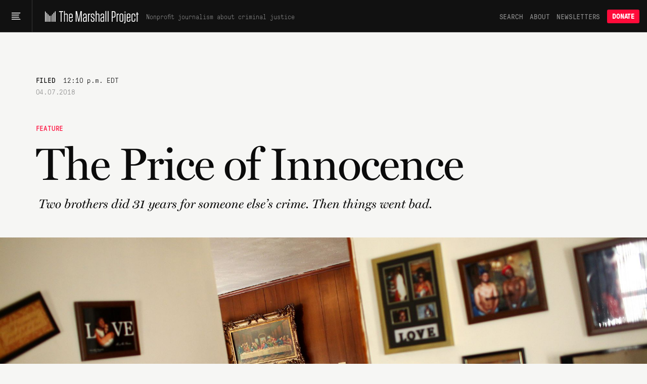

--- FILE ---
content_type: text/html; charset=utf-8
request_url: https://www.themarshallproject.org/2018/04/07/the-price-of-innocence
body_size: 25340
content:
<!doctype html>
<!--[if lt IE 7 ]> <html class="ie6"> <![endif]-->
<!--[if IE 7 ]>    <html class="ie7"> <![endif]-->
<!--[if IE 8 ]>    <html class="ie8"> <![endif]-->
<!--[if IE 9 ]>    <html class="ie9"> <![endif]-->
<!--[if (gt IE 9)|!(IE)]><!--> <html lang="en" class="no-js"> <!--<![endif]-->
<head>
  <meta charset="utf-8">
  <!--
    _____ _   _ ____  ____  _   _ _   _
    | ____| \ | |  _ \|  _ \| | | | \ | |
    |  _| |  \| | | | | |_) | | | |  \| |
    | |___| |\  | |_| |  _ <| |_| | |\  |
    |_____|_| \_|____/|_| \_\\___/|_| \_|

  -->
  <link href="https://d1n0c1ufntxbvh.cloudfront.net" rel="dns-prefetch"> <!-- photo -->
  <link href="https://d63kb4t2ifcex.cloudfront.net" rel="dns-prefetch">  <!-- story-assets -->
  <link href="https://use.typekit.net" rel="preconnect">
  <link rel="icon" href="https://www.themarshallproject.org/favicon.ico?v=2">

  <meta name="viewport" content="width=device-width, initial-scale=1.0">
  <meta name="theme-color" content="#111111">

      <title>The Price of Innocence | The Marshall Project</title>
<meta name="description" content="Two brothers did 31 years for someone else’s crime. Then things went bad.">
<meta name="name" content="The Price of Innocence">
<meta name="image" content="https://mirrorball.themarshallproject.org/VTlRW9c5YYkV03G0rANMlzQkVlqqOxyFfNeP2jIvNLY/w:1200/aHR0cHM6Ly90bXAt/dXBsb2Fkcy0xLnMz/LmFtYXpvbmF3cy5j/b20vMjAxODA0MDMv/RE9WRS1CUk9USEVS/Uy1IZW5yeS1NY0Nv/bGx1bTItY2YtMTgw/NDAyLmpwZw">

<meta property="og:title" content="The Price of Innocence">
<meta property="og:description" content="Two brothers did 31 years for someone else’s crime. Then things went bad.">
<meta property="og:type" content="article">
<meta property="og:image" content="https://mirrorball.themarshallproject.org/VTlRW9c5YYkV03G0rANMlzQkVlqqOxyFfNeP2jIvNLY/w:1200/aHR0cHM6Ly90bXAt/dXBsb2Fkcy0xLnMz/LmFtYXpvbmF3cy5j/b20vMjAxODA0MDMv/RE9WRS1CUk9USEVS/Uy1IZW5yeS1NY0Nv/bGx1bTItY2YtMTgw/NDAyLmpwZw">
<meta property="og:image:alt" content="Henry Lee McCollum, seated, and his half-brother, Leon Brown, were released from prison after DNA evidence exonerated them in the 1983 rape and murder of an 11-year-old girl.">

  <meta property="og:url" content="https://www.themarshallproject.org/2018/04/07/the-price-of-innocence">

  <link rel="canonical" href="https://www.themarshallproject.org/2018/04/07/the-price-of-innocence">

<meta property="fb:pages" content="1442785962603494">
<meta property="fb:app_id" content="260005144189129">

<meta property="og:site_name" content="The Marshall Project">
<meta property="article:publisher" content="https://www.facebook.com/TheMarshallProject.org">

<meta name="twitter:card" content="summary_large_image">
<meta name="twitter:site" content="@MarshallProj">


  <meta property="article:published_time" content="2018-04-07T12:10:00-04:00">
<meta property="article:modified_time" content="2018-04-07T12:10:00-04:00">
<meta property="article:section" content="Feature">
  <meta property="article:author" content="Joseph Neff">
  <meta property="article:tag" content="Lawyers">
  <meta property="article:tag" content="Compensation for Wrongful Conviction">
  <meta property="article:tag" content="Wrongful Conviction">
  <meta property="article:tag" content="Financial Crimes">
  <meta property="article:tag" content="Disabilities">

<script type="application/ld+json">{"@context":"http://schema.org","@type":"NewsArticle","url":"https://www.themarshallproject.org/2018/04/07/the-price-of-innocence","headline":"The Price of Innocence","alternativeHeadline":"The Price of Innocence","thumbnailUrl":"https://mirrorball.themarshallproject.org/VTlRW9c5YYkV03G0rANMlzQkVlqqOxyFfNeP2jIvNLY/w:1200/aHR0cHM6Ly90bXAt/dXBsb2Fkcy0xLnMz/LmFtYXpvbmF3cy5j/b20vMjAxODA0MDMv/RE9WRS1CUk9USEVS/Uy1IZW5yeS1NY0Nv/bGx1bTItY2YtMTgw/NDAyLmpwZw","image":"https://mirrorball.themarshallproject.org/VTlRW9c5YYkV03G0rANMlzQkVlqqOxyFfNeP2jIvNLY/w:1200/aHR0cHM6Ly90bXAt/dXBsb2Fkcy0xLnMz/LmFtYXpvbmF3cy5j/b20vMjAxODA0MDMv/RE9WRS1CUk9USEVS/Uy1IZW5yeS1NY0Nv/bGx1bTItY2YtMTgw/NDAyLmpwZw","articleSection":"Feature","datePublished":"2018-04-07T12:10:00-04:00","dateModified":"2018-04-07T12:10:00-04:00","description":"Two brothers did 31 years for someone else’s crime. Then things went bad.","publisher":{"@type":"Organization","name":"The Marshall Project","logo":{"@type":"ImageObject","url":"https://dw9zmd5y2p1va.cloudfront.net/TheMarshallProject_Logo_Primary_TrueBlack.png"}},"mainEntityOfPage":{"@type":"WebPage","@id":"https://www.themarshallproject.org/2018/04/07/the-price-of-innocence"},"author":[{"@type":"Person","name":"Joseph Neff"}],"keywords":["Lawyers","Compensation for Wrongful Conviction","Wrongful Conviction","Financial Crimes","Disabilities"]}</script>



  <meta name="csrf-param" content="authenticity_token" />
<meta name="csrf-token" content="TXv-CGu9o8pd2pv6kFy7UuHk5bhkRCy6zbOMbfqZiMEh7VICP9xVtOAuZhpIcgJEKbYNgt3q-rrqzAuRxHyRwA" />

  <link rel="stylesheet" href="/assets/app/app-1941b910ebb313ee7c8f0a3636c5249462278e5736c2307ed5da59b451af6591.css" media="all" />

  <script src="/assets/app/head-067b6315c8b75605c1ba563edd34ea74ef9ff6060762f791e70ce734a9961950.js"></script>

  <link rel="apple-touch-icon" href="/assets/touch-icon-iphone-7f0ff19b76f6eb76c1b52df3891243175af744a1a7e0b750452b75fcb190f2c7.png">
  <link rel="apple-touch-icon" sizes="76x76" href="/assets/touch-icon-ipad-8725d4ee72d5ddf0f92ff8e4c2213c6fe56933f620a07a14f8628c868fc2e4e7.png">
  <link rel="apple-touch-icon" sizes="120x120" href="/assets/touch-icon-iphone-retina-b100556589ae39da0c1712de57d8d9f4e83513bc15229cb6071b05fd1cc2aee4.png">
  <link rel="apple-touch-icon" sizes="152x152" href="/assets/touch-icon-ipad-retina-5925e6f0691eed8a0f8e636e1b0db2e44e5571ebbc660942217d7d12edd0a4f7.png">
  <link rel="me" href="https://newsie.social/@marshallproj">

  <link rel="alternate" type="application/rss+xml" title="RSS" href="https://www.themarshallproject.org/rss/recent" />

  <link rel="stylesheet" href="https://use.typekit.net/crx5tsx.css" media="print" onload="this.onload=null; this.media='all';">
<noscript><link rel="stylesheet" href="https://use.typekit.net/crx5tsx.css"></noscript>

<style>
@font-face {
  font-family: "PressuraLight";
  src: url("/assets/GT-Pressura-Mono-Light-6eae597025e2787eee2470b786a35a9209399e6172d87f755955916347732113.woff") format("woff"),
  url("/assets/GT-Pressura-Mono-Light-8e93667cd2005ccd7f119e8cb89b9674408d7f3abffeb67ca1c6fb28a936c425.ttf")  format("truetype"),
  url("/assets/GT-Pressura-Mono-Light-da017fdefacab2c9e7f84ec68806f10f0f6c88c46fe9dda9afc0af6d07fde626.eot")  format("eot");
  font-display: swap;
}
@font-face {
  font-family: "GTPressuraMonoLight";
  src: url("/assets/GT-Pressura-Mono-Light-6eae597025e2787eee2470b786a35a9209399e6172d87f755955916347732113.woff") format("woff"),
  url("/assets/GT-Pressura-Mono-Light-8e93667cd2005ccd7f119e8cb89b9674408d7f3abffeb67ca1c6fb28a936c425.ttf")  format("truetype"),
  url("/assets/GT-Pressura-Mono-Light-da017fdefacab2c9e7f84ec68806f10f0f6c88c46fe9dda9afc0af6d07fde626.eot")  format("eot");
  font-display: swap;
}
@font-face {
  font-family: "PressuraLightItalic";
  src: url("/assets/GT-Pressura-Mono-Light-Italic-e5032d0bd6ed552c5b8a460ea86ff9bb11e512e161456beafccc1c3ad96d1ae1.woff") format("woff"),
  url("/assets/GT-Pressura-Mono-Light-Italic-1cc437ec4e37fe08c9fc91a325fc80156fcea36c1f9961515d197f56469458bd.ttf")  format("truetype"),
  url("/assets/GT-Pressura-Mono-Light-Italic-bad1ae66340796d8fde249ba9a36cfaa871e07fd26ba81093a8b28bc1eb41708.eot")  format("eot");
  font-display: swap;
}
@font-face {
  font-family: "Pressura";
  src: url("/assets/GT-Pressura-Mono-Regular-ca5727edad1a1ecb36038fad8f519e263dc81704b476b6b4b0160d233c5f645a.woff") format("woff"),
  url("/assets/GT-Pressura-Mono-Regular-27d81e03d069371c46a7ba28624099742300ddf5e90e3685c9818f721cd1313d.ttf") format("truetype"),
  url("/assets/GT-Pressura-Mono-Regular-b99d76cc644ce2a7a6b20a0eaa802ed4f68704246d495524725e7f0bca429f6b.eot")  format("eot");
  font-display: swap;
}
@font-face {
  font-family: "GTPressuraMono";
  src: url("/assets/GT-Pressura-Mono-Regular-ca5727edad1a1ecb36038fad8f519e263dc81704b476b6b4b0160d233c5f645a.woff") format("woff"),
  url("/assets/GT-Pressura-Mono-Regular-27d81e03d069371c46a7ba28624099742300ddf5e90e3685c9818f721cd1313d.ttf") format("truetype"),
  url("/assets/GT-Pressura-Mono-Regular-b99d76cc644ce2a7a6b20a0eaa802ed4f68704246d495524725e7f0bca429f6b.eot")  format("eot");
  font-display: swap;
}
@font-face {
  font-family: "PressuraItalic";
  src: url("/assets/GT-Pressura-Mono-Regular-Italic-6c8f43e9ca4ffaf4194ca5d681f625cf36bbb22510db4acd8788c0df13707733.woff") format("woff"),
  url("/assets/GT-Pressura-Mono-Regular-Italic-d3d1bd973ee4fabb1dca3f0fce0e62b1c28c35cc455243f7013659b60fa82816.ttf") format("truetype"),
  url("/assets/GT-Pressura-Mono-Regular-Italic-0706effe10c9e1f323b14284d57cbc84b6518302fbb07a418b8418882a7fb07f.eot")  format("eot");
  font-display: swap;
}
@font-face {
  font-family: "PressuraBold";
  src: url("/assets/GT-Pressura-Bold-699f37d8e889377cdcfaa63888f77fa15911fd8868bec66a97fd1597475f4619.woff") format("woff"),
  url("/assets/GT-Pressura-Bold-2743619a739a6bde02256e1c71753699a9af8b3d1f1f7dc7d104ac373a2aa22a.woff2")  format("woff2"),
  url("/assets/GT-Pressura-Bold-79932671f4cb20c29f9938d39d80165d2e87e734690f9de58f52cae97410f014.ttf")  format("truetype"),
  url("/assets/GT-Pressura-Bold-05b0450a066afa278bade55ffb365cc74faceb14f3fef784d6ce79de90b085df.eot")  format("eot");
  font-display: swap;
}
@font-face {
  font-family: 'Miller';
  src: url("/assets/millerdisplay-roman-27a92abe8714ca348ffbcd74b83e5b1c8bd8433be790b1d76d7b5380005add88.woff2") format('woff2'),
    url("/assets/millerdisplay-roman-ce76fb9f11079ccfb9675ff9a704f4a6d2ff3ea47f9feec56630aa6822e28811.woff") format('woff');
  font-display: swap;
}
@font-face {
  font-family: 'MillerBold';
  src: url("/assets/millerdisplay-bold-bdf2042151f61887245db24fba0d2d9810b988908d83c19c602e61ddcf63c0dd.woff2") format('woff2'),
    url("/assets/millerdisplay-bold-b4e7ac1d4e8e3bef3e671e11cc01396212610209c694923cdc250c129928a16c.woff") format('woff');
  font-display: swap;
}
@font-face {
  font-family: 'MillerItalic';
  src: url("/assets/millerdisplay-italic-0079d9787922db90a62c34b7df32b7d1d550f6cf58723862cbd4941a27b4dfa2.woff2") format('woff2'),
    url("/assets/millerdisplay-italic-a8c536220c4cb04519c387e4fd8174caa8cec282444b4a76a8419b7d65a018c1.woff") format('woff');
  font-display: swap;
}
</style>


  
  <script src="/packs/assets/app-CAuyEOfr.js" crossorigin="anonymous" type="module"></script><link rel="modulepreload" href="/packs/assets/throttle-CwQUoxNF.js" as="script" crossorigin="anonymous">
<link rel="modulepreload" href="/packs/assets/http-BqrenU10.js" as="script" crossorigin="anonymous">
<link rel="modulepreload" href="/packs/assets/events-Bfu1kP00.js" as="script" crossorigin="anonymous">
<link rel="modulepreload" href="/packs/assets/preload-helper-DRPQuRXv.js" as="script" crossorigin="anonymous">
<link rel="modulepreload" href="/packs/assets/helpers-BVsyGTTX.js" as="script" crossorigin="anonymous">
<link rel="modulepreload" href="/packs/assets/_commonjsHelpers-CE1G-McA.js" as="script" crossorigin="anonymous">
<link rel="modulepreload" href="/packs/assets/utils-BycyVVzQ.js" as="script" crossorigin="anonymous">
<link rel="modulepreload" href="/packs/assets/components-kyoC6rYI.js" as="script" crossorigin="anonymous">
<link rel="modulepreload" href="/packs/assets/index.browser-Dq-vNkq4.js" as="script" crossorigin="anonymous">
<link rel="modulepreload" href="/packs/assets/defaults-DkBZreCH.js" as="script" crossorigin="anonymous">
<link rel="modulepreload" href="/packs/assets/delay-BdIdeUP3.js" as="script" crossorigin="anonymous">
<link rel="modulepreload" href="/packs/assets/global-scroll-service-CxT9eGf0.js" as="script" crossorigin="anonymous">
<link rel="modulepreload" href="/packs/assets/emailsignupservice-DWn-yZLF.js" as="script" crossorigin="anonymous">
<link rel="modulepreload" href="/packs/assets/hogan-BW7BOXPJ.js" as="script" crossorigin="anonymous">

  
  

  <script>
    window.$mcGoal = {'settings':{'uuid':'a92567c13cca06b470824aead','dc':'us3'}};

    window.TMPBootstrapData = {"newsletters":[{"id":1,"slug":"os","name":"Opening Statement","frequency":"daily","saved_segment_id":41889,"description":"Stay informed with the most important criminal justice stories each weekday morning","tagline":"Daily news and opinion","interest_id":"695669d4dc","tag":"","from":"info@themarshallproject.org","short_description":"Daily news and opinion about criminal justice","default_subscribe":false,"project_specific":false,"default_donate":true,"inline_signup":true,"newsroom_id":1,"sample_email_url":"https://mailchi.mp/themarshallproject/2di9tiub7u","header_image_file_type":"","desktop_header_data":null,"mobile_header_data":null,"paid_ad_placement_image_url":"https://servedbyadbutler.com/e061c2b60/img-api/O0lEPTE4ODU2NTtzaXplPTYwMHg0MDA7c2V0SUQ9OTUzMjExO3R5cGU9aW1n/?uid=*|CAMPAIGN_UID|*-*|UNIQID|*","paid_ad_placement_link_url":"https://servedbyadbutler.com/go2/;ID=188565;size=600x400;setID=953211;uid=*|CAMPAIGN_UID|*-*|UNIQID|*;","created_at":"2025-09-09T13:36:30.350-04:00","updated_at":"2026-01-08T15:06:02.972-05:00","editor_id":10,"model_type":"OpeningStatement","active":true,"category":"news","teaser_art_data":{"id":"7bd30fvfvhrpibxinjxolnznnsdx/OS.jpg","storage":"store","metadata":{"exif":{"red_trc":"(Binary data 2060 bytes, use -b option to extract)","blue_trc":"(Binary data 2060 bytes, use -b option to extract)","cmm_flags":"Not Embedded, Independent","directory":"/tmp","file_name":"shrine20260107-2-8khh5x.jpg","file_size":"2.9 MB","file_type":"JPEG","green_trc":"(Binary data 2060 bytes, use -b option to extract)","luminance":"76.03647 80 87.12462","mime_type":"image/jpeg","image_size":"2512x2512","megapixels":"6.3","profile_id":"0","technology":"Cathode Ray Tube Display","image_width":"2512","iptc_digest":"00000000000000000000000000000000","source_file":"/tmp/shrine20260107-2-8khh5x.jpg","app14_flags0":"[14]","app14_flags1":"(none)","device_model":"sRGB","image_height":"2512","x_resolution":"72","y_resolution":"72","profile_class":"Display Device Profile","bits_per_sample":"8","color_transform":"YCbCr","device_mfg_desc":"IEC http://www.iec.ch","exif_byte_order":"Big-endian (Motorola, MM)","profile_creator":"Hewlett-Packard","profile_version":"2.1.0","resolution_unit":"inches","color_components":"3","color_space_data":"RGB ","encoding_process":"Progressive DCT, Huffman coding","file_access_date":"2026-01-07 14:20:35 +0000","file_modify_date":"2026-01-07 14:20:35 +0000","file_permissions":"-rw-------","photoshop_format":"Progressive","primary_platform":"Microsoft Corporation","profile_cmm_type":"Linotronic","rendering_intent":"Perceptual","device_attributes":"Reflective, Glossy, Positive, Color","device_model_desc":"IEC 61966-2.1 Default RGB colour space - sRGB","exif_tool_version":"13.45","measurement_flare":"0.999%","media_black_point":"0 0 0","media_white_point":"0.95045 1 1.08905","photoshop_quality":"10","profile_copyright":"Copyright (c) 1998 Hewlett-Packard Company","profile_date_time":"1998:02:09 06:49:00","progressive_scans":"3 Scans","red_matrix_column":"0.43607 0.22249 0.01392","viewing_cond_desc":"Reference Viewing Condition in IEC61966-2.1","blue_matrix_column":"0.14307 0.06061 0.7141","dct_encode_version":"100","device_manufacturer":"Hewlett-Packard","file_type_extension":"jpg","green_matrix_column":"0.38515 0.71687 0.09708","measurement_backing":"0 0 0","profile_description":"sRGB IEC61966-2.1","measurement_geometry":"Unknown","measurement_observer":"CIE 1931","y_cb_cr_sub_sampling":"YCbCr4:4:4 (1 1)","viewing_cond_surround":"3.92889 4.07439 3.36179","file_access_date_civil":"2026-01-07","file_inode_change_date":"2026-01-07 14:20:35 +0000","file_modify_date_civil":"2026-01-07","measurement_illuminant":"D65","profile_file_signature":"acsp","profile_date_time_civil":"1998-02-09","viewing_cond_illuminant":"19.6445 20.3718 16.8089","profile_connection_space":"XYZ ","connection_space_illuminant":"0.9642 1 0.82491","file_inode_change_date_civil":"2026-01-07","viewing_cond_illuminant_type":"D50"},"size":2855177,"width":2512,"height":2512,"opaque":false,"filename":"OS.jpg","mime_type":"image/jpeg"}},"frequency_label":""},{"id":2,"slug":"ca","name":"Closing Argument","frequency":"weekly","saved_segment_id":43865,"description":"Understand a timely topic in criminal justice with a deep-dive essay each Saturday","tagline":"Our weekly deep dive","interest_id":"d982034176","tag":"","from":"closingargument@themarshallproject.org","short_description":"We drill down on one topic in this week’s news.","default_subscribe":true,"project_specific":false,"default_donate":true,"inline_signup":true,"newsroom_id":1,"sample_email_url":"https://mailchi.mp/themarshallproject/zakm0mrooc","header_image_file_type":"","desktop_header_data":null,"mobile_header_data":null,"paid_ad_placement_image_url":"https://servedbyadbutler.com/e061c2b60/img-api/O0lEPTE4ODU2NTtzaXplPTYwMHg0MDA7c2V0SUQ9OTUzMjEyO3R5cGU9aW1n/?uid=*|CAMPAIGN_UID|*-*|UNIQID|*","paid_ad_placement_link_url":"https://servedbyadbutler.com/go2/;ID=188565;size=600x400;setID=953212;uid=*|CAMPAIGN_UID|*-*|UNIQID|*;","created_at":"2025-09-09T13:36:30.364-04:00","updated_at":"2026-01-08T15:00:04.931-05:00","editor_id":117,"model_type":"WeeklyNewsletter","active":true,"category":"news","teaser_art_data":{"id":"w2nkqc68cbpjvy9h1sd8hflk7yds/CA.jpg","storage":"store","metadata":{"exif":{"red_trc":"(Binary data 2060 bytes, use -b option to extract)","blue_trc":"(Binary data 2060 bytes, use -b option to extract)","cmm_flags":"Not Embedded, Independent","directory":"/tmp","file_name":"shrine20260107-2-wg4a9e.jpg","file_size":"889 kB","file_type":"JPEG","green_trc":"(Binary data 2060 bytes, use -b option to extract)","luminance":"76.03647 80 87.12462","mime_type":"image/jpeg","image_size":"828x828","megapixels":"0.686","profile_id":"0","technology":"Cathode Ray Tube Display","image_width":"828","iptc_digest":"00000000000000000000000000000000","source_file":"/tmp/shrine20260107-2-wg4a9e.jpg","app14_flags0":"[14]","app14_flags1":"(none)","device_model":"sRGB","image_height":"828","x_resolution":"72","y_resolution":"72","profile_class":"Display Device Profile","bits_per_sample":"8","color_transform":"YCbCr","device_mfg_desc":"IEC http://www.iec.ch","exif_byte_order":"Big-endian (Motorola, MM)","profile_creator":"Hewlett-Packard","profile_version":"2.1.0","resolution_unit":"inches","color_components":"3","color_space_data":"RGB ","encoding_process":"Progressive DCT, Huffman coding","file_access_date":"2026-01-07 14:18:31 +0000","file_modify_date":"2026-01-07 14:18:31 +0000","file_permissions":"-rw-------","photoshop_format":"Progressive","primary_platform":"Microsoft Corporation","profile_cmm_type":"Linotronic","rendering_intent":"Perceptual","device_attributes":"Reflective, Glossy, Positive, Color","device_model_desc":"IEC 61966-2.1 Default RGB colour space - sRGB","exif_tool_version":"13.45","measurement_flare":"0.999%","media_black_point":"0 0 0","media_white_point":"0.95045 1 1.08905","photoshop_quality":"12","profile_copyright":"Copyright (c) 1998 Hewlett-Packard Company","profile_date_time":"1998:02:09 06:49:00","progressive_scans":"3 Scans","red_matrix_column":"0.43607 0.22249 0.01392","viewing_cond_desc":"Reference Viewing Condition in IEC61966-2.1","blue_matrix_column":"0.14307 0.06061 0.7141","dct_encode_version":"100","device_manufacturer":"Hewlett-Packard","file_type_extension":"jpg","green_matrix_column":"0.38515 0.71687 0.09708","measurement_backing":"0 0 0","profile_description":"sRGB IEC61966-2.1","measurement_geometry":"Unknown","measurement_observer":"CIE 1931","y_cb_cr_sub_sampling":"YCbCr4:4:4 (1 1)","viewing_cond_surround":"3.92889 4.07439 3.36179","file_access_date_civil":"2026-01-07","file_inode_change_date":"2026-01-07 14:18:31 +0000","file_modify_date_civil":"2026-01-07","measurement_illuminant":"D65","profile_file_signature":"acsp","profile_date_time_civil":"1998-02-09","viewing_cond_illuminant":"19.6445 20.3718 16.8089","profile_connection_space":"XYZ ","connection_space_illuminant":"0.9642 1 0.82491","file_inode_change_date_civil":"2026-01-07","viewing_cond_illuminant_type":"D50"},"size":889014,"width":828,"height":828,"opaque":false,"filename":"CA.jpg","mime_type":"image/jpeg"}},"frequency_label":""},{"id":3,"slug":"ex","name":"The System","frequency":"limited_run","saved_segment_id":263661,"description":"Learn how criminal justice really works in seven emails sent over three weeks, starting whenever you sign up","tagline":"Guided tour of the system","interest_id":"5e66c16da0","tag":"","from":"info@themarshallproject.org","short_description":"A guided tour of the criminal justice system","default_subscribe":false,"project_specific":false,"default_donate":true,"inline_signup":true,"newsroom_id":1,"sample_email_url":"/the-system","header_image_file_type":"","desktop_header_data":null,"mobile_header_data":null,"paid_ad_placement_image_url":"","paid_ad_placement_link_url":"","created_at":"2025-09-09T13:36:30.385-04:00","updated_at":"2026-01-08T12:42:17.943-05:00","editor_id":null,"model_type":"","active":true,"category":"education","teaser_art_data":{"id":"cfd1nzmsatv9sz6293y6jay9zmm7/newsletter=the system.jpg","storage":"store","metadata":{"exif":{"directory":"/tmp","file_name":"shrine20260107-2-9u0qc1.jpg","file_size":"2.4 MB","file_type":"JPEG","mime_type":"image/jpeg","image_size":"2560x2560","megapixels":"6.6","image_width":"2560","source_file":"/tmp/shrine20260107-2-9u0qc1.jpg","image_height":"2560","jfif_version":"1.02","x_resolution":"72","y_resolution":"72","bits_per_sample":"8","resolution_unit":"inches","color_components":"3","encoding_process":"Baseline DCT, Huffman coding","file_access_date":"2026-01-07 14:21:01 +0000","file_modify_date":"2026-01-07 14:21:01 +0000","file_permissions":"-rw-------","exif_tool_version":"13.45","file_type_extension":"jpg","y_cb_cr_sub_sampling":"YCbCr4:4:4 (1 1)","file_access_date_civil":"2026-01-07","file_inode_change_date":"2026-01-07 14:21:01 +0000","file_modify_date_civil":"2026-01-07","file_inode_change_date_civil":"2026-01-07"},"size":2395872,"width":2560,"height":2560,"opaque":false,"filename":"newsletter=the system.jpg","mime_type":"image/jpeg"}},"frequency_label":""},{"id":4,"slug":"li","name":"Life Inside","frequency":"weekly","saved_segment_id":44225,"description":"Hear from voices inside the system with a personal essay each Friday","tagline":"Voices from the system","interest_id":"c43a1d8ffc","tag":"","from":"info@themarshallproject.org","short_description":"Essays from people involved in the system","default_subscribe":true,"project_specific":false,"default_donate":true,"inline_signup":true,"newsroom_id":1,"sample_email_url":"https://mailchi.mp/themarshallproject/ppf5dxvmoq","header_image_file_type":"","desktop_header_data":null,"mobile_header_data":null,"paid_ad_placement_image_url":"https://servedbyadbutler.com/e061c2b60/img-api/O0lEPTE4ODU2NTtzaXplPTYwMHg0MDA7c2V0SUQ9OTUzMjEzO3R5cGU9aW1n/?uid=*|CAMPAIGN_UID|*-*|UNIQID|*","paid_ad_placement_link_url":"https://servedbyadbutler.com/go2/;ID=188565;size=600x400;setID=953213;uid=*|CAMPAIGN_UID|*-*|UNIQID|*;","created_at":"2025-09-09T13:36:30.399-04:00","updated_at":"2026-01-08T15:05:34.226-05:00","editor_id":null,"model_type":"LifeInsideEmail","active":true,"category":"culture","teaser_art_data":{"id":"nzjnbdw9phce36xp7x1xr0wcb6jw/LI.jpg","storage":"store","metadata":{"exif":{"red_trc":"(Binary data 2060 bytes, use -b option to extract)","blue_trc":"(Binary data 2060 bytes, use -b option to extract)","cmm_flags":"Not Embedded, Independent","directory":"/tmp","file_name":"shrine20260107-2-l0yiuy.jpg","file_size":"2.3 MB","file_type":"JPEG","green_trc":"(Binary data 2060 bytes, use -b option to extract)","luminance":"76.03647 80 87.12462","mime_type":"image/jpeg","image_size":"2512x2512","megapixels":"6.3","profile_id":"0","technology":"Cathode Ray Tube Display","image_width":"2512","iptc_digest":"00000000000000000000000000000000","source_file":"/tmp/shrine20260107-2-l0yiuy.jpg","app14_flags0":"[14]","app14_flags1":"(none)","device_model":"sRGB","image_height":"2512","x_resolution":"600","y_resolution":"600","profile_class":"Display Device Profile","bits_per_sample":"8","color_transform":"YCbCr","device_mfg_desc":"IEC http://www.iec.ch","exif_byte_order":"Big-endian (Motorola, MM)","profile_creator":"Hewlett-Packard","profile_version":"2.1.0","resolution_unit":"inches","color_components":"3","color_space_data":"RGB ","encoding_process":"Progressive DCT, Huffman coding","file_access_date":"2026-01-07 14:20:25 +0000","file_modify_date":"2026-01-07 14:20:25 +0000","file_permissions":"-rw-------","photoshop_format":"Progressive","primary_platform":"Microsoft Corporation","profile_cmm_type":"Linotronic","rendering_intent":"Perceptual","device_attributes":"Reflective, Glossy, Positive, Color","device_model_desc":"IEC 61966-2.1 Default RGB colour space - sRGB","exif_tool_version":"13.45","measurement_flare":"0.999%","media_black_point":"0 0 0","media_white_point":"0.95045 1 1.08905","photoshop_quality":"10","profile_copyright":"Copyright (c) 1998 Hewlett-Packard Company","profile_date_time":"1998:02:09 06:49:00","progressive_scans":"3 Scans","red_matrix_column":"0.43607 0.22249 0.01392","viewing_cond_desc":"Reference Viewing Condition in IEC61966-2.1","blue_matrix_column":"0.14307 0.06061 0.7141","dct_encode_version":"100","device_manufacturer":"Hewlett-Packard","file_type_extension":"jpg","green_matrix_column":"0.38515 0.71687 0.09708","measurement_backing":"0 0 0","profile_description":"sRGB IEC61966-2.1","measurement_geometry":"Unknown","measurement_observer":"CIE 1931","y_cb_cr_sub_sampling":"YCbCr4:4:4 (1 1)","viewing_cond_surround":"3.92889 4.07439 3.36179","file_access_date_civil":"2026-01-07","file_inode_change_date":"2026-01-07 14:20:25 +0000","file_modify_date_civil":"2026-01-07","measurement_illuminant":"D65","profile_file_signature":"acsp","profile_date_time_civil":"1998-02-09","viewing_cond_illuminant":"19.6445 20.3718 16.8089","profile_connection_space":"XYZ ","connection_space_illuminant":"0.9642 1 0.82491","file_inode_change_date_civil":"2026-01-07","viewing_cond_illuminant_type":"D50"},"size":2264523,"width":2512,"height":2512,"opaque":false,"filename":"LI.jpg","mime_type":"image/jpeg"}},"frequency_label":""},{"id":5,"slug":"pb","name":"For The Record","frequency":"biweekly","saved_segment_id":41893,"description":"Go behind the scenes of our newsroom to learn about the intersection of criminal justice and journalism every other Thursday","tagline":"The story behind our stories","interest_id":"c62ce45b9c","tag":"","from":"info@themarshallproject.org","short_description":"New and notable Marshall Project stories","default_subscribe":false,"project_specific":false,"default_donate":true,"inline_signup":false,"newsroom_id":1,"sample_email_url":"https://mailchi.mp/themarshallproject/welcome-to-for-the-record-4783149","header_image_file_type":"","desktop_header_data":null,"mobile_header_data":null,"paid_ad_placement_image_url":"","paid_ad_placement_link_url":"","created_at":"2025-09-09T13:36:30.410-04:00","updated_at":"2026-01-08T14:54:54.292-05:00","editor_id":null,"model_type":"","active":true,"category":"marketing","teaser_art_data":{"id":"yi33hqa1y0jr519wp6fvrusj6csf/newsletter=for the record.jpg","storage":"store","metadata":{"exif":{"directory":"/tmp","file_name":"shrine20260107-2-6fuib1.jpg","file_size":"425 kB","file_type":"JPEG","mime_type":"image/jpeg","image_size":"2560x2560","megapixels":"6.6","image_width":"2560","source_file":"/tmp/shrine20260107-2-6fuib1.jpg","image_height":"2560","jfif_version":"1.02","x_resolution":"72","y_resolution":"72","bits_per_sample":"8","resolution_unit":"inches","color_components":"3","encoding_process":"Baseline DCT, Huffman coding","file_access_date":"2026-01-07 14:19:22 +0000","file_modify_date":"2026-01-07 14:19:22 +0000","file_permissions":"-rw-------","exif_tool_version":"13.45","file_type_extension":"jpg","y_cb_cr_sub_sampling":"YCbCr4:4:4 (1 1)","file_access_date_civil":"2026-01-07","file_inode_change_date":"2026-01-07 14:19:22 +0000","file_modify_date_civil":"2026-01-07","file_inode_change_date_civil":"2026-01-07"},"size":424663,"width":2560,"height":2560,"opaque":false,"filename":"newsletter=for the record.jpg","mime_type":"image/jpeg"}},"frequency_label":""},{"id":6,"slug":"cle","name":"Cleveland Updates","frequency":"monthly","saved_segment_id":44479,"description":"Get reporting updates from our Cleveland, Ohio, newsroom each month","tagline":"Keep up with our work in Cleveland","interest_id":"69a41d2b92","tag":"","from":"info@themarshallproject.org","short_description":"Keep up with our work in Cleveland","default_subscribe":false,"project_specific":true,"default_donate":false,"inline_signup":false,"newsroom_id":2,"sample_email_url":"https://mailchi.mp/themarshallproject/ox0y0o92v4","header_image_file_type":"png","desktop_header_data":null,"mobile_header_data":null,"paid_ad_placement_image_url":"https://servedbyadbutler.com/e061c2b60/img-api/O0lEPTE4ODU2NTtzaXplPTYwMHg0MDA7c2V0SUQ9OTUzMjE0O3R5cGU9aW1n/?uid=*|CAMPAIGN_UID|*-*|UNIQID|*","paid_ad_placement_link_url":"https://servedbyadbutler.com/go2/;ID=188565;size=600x400;setID=953214;uid=*|CAMPAIGN_UID|*-*|UNIQID|*;","created_at":"2025-09-09T13:36:30.424-04:00","updated_at":"2026-01-08T14:58:44.631-05:00","editor_id":447,"model_type":"GenericNewsletter","active":true,"category":"local","teaser_art_data":{"id":"iby0n4x1smt71mp7vpwzfbsw1z6p/newsletter=cleveland.jpg","storage":"store","metadata":{"exif":{"directory":"/tmp","file_name":"shrine20260107-2-fdw6ba.jpg","file_size":"3.7 MB","file_type":"JPEG","mime_type":"image/jpeg","image_size":"2560x2560","megapixels":"6.6","image_width":"2560","source_file":"/tmp/shrine20260107-2-fdw6ba.jpg","image_height":"2560","jfif_version":"1.02","x_resolution":"72","y_resolution":"72","bits_per_sample":"8","resolution_unit":"inches","color_components":"3","encoding_process":"Baseline DCT, Huffman coding","file_access_date":"2026-01-07 14:18:05 +0000","file_modify_date":"2026-01-07 14:18:05 +0000","file_permissions":"-rw-------","exif_tool_version":"13.45","file_type_extension":"jpg","y_cb_cr_sub_sampling":"YCbCr4:4:4 (1 1)","file_access_date_civil":"2026-01-07","file_inode_change_date":"2026-01-07 14:18:05 +0000","file_modify_date_civil":"2026-01-07","file_inode_change_date_civil":"2026-01-07"},"size":3738208,"width":2560,"height":2560,"opaque":false,"filename":"newsletter=cleveland.jpg","mime_type":"image/jpeg"}},"frequency_label":""},{"id":7,"slug":"jks","name":"Jackson Updates","frequency":"monthly","saved_segment_id":44690,"description":"Get reporting and legislative updates from our Jackson, Mississippi, newsroom the first Thursday of the month","tagline":"Keep up with our work in Mississippi.","interest_id":"4f2b182ec4","tag":"","from":"info@themarshallproject.org","short_description":"Keep up with our work in Mississippi.","default_subscribe":false,"project_specific":true,"default_donate":false,"inline_signup":false,"newsroom_id":3,"sample_email_url":"https://mailchi.mp/themarshallproject/ztbrrgl391","header_image_file_type":"png","desktop_header_data":null,"mobile_header_data":null,"paid_ad_placement_image_url":"https://servedbyadbutler.com/e061c2b60/img-api/O0lEPTE4ODU2NTtzaXplPTYwMHg0MDA7c2V0SUQ9OTUzMjE1O3R5cGU9aW1n/?uid=*|CAMPAIGN_UID|*-*|UNIQID|*","paid_ad_placement_link_url":"https://servedbyadbutler.com/go2/;ID=188565;size=600x400;setID=953215;uid=*|CAMPAIGN_UID|*-*|UNIQID|*;","created_at":"2025-09-09T13:36:30.435-04:00","updated_at":"2026-01-08T15:04:33.605-05:00","editor_id":447,"model_type":"GenericNewsletter","active":true,"category":"local","teaser_art_data":{"id":"ez29cbyzx7cosz8dllewt0iv9uoo/newsletter=jackson.jpg","storage":"store","metadata":{"exif":{"directory":"/tmp","file_name":"shrine20260107-2-caopn2.jpg","file_size":"1939 kB","file_type":"JPEG","mime_type":"image/jpeg","image_size":"2560x2560","megapixels":"6.6","image_width":"2560","source_file":"/tmp/shrine20260107-2-caopn2.jpg","image_height":"2560","jfif_version":"1.02","x_resolution":"72","y_resolution":"72","bits_per_sample":"8","resolution_unit":"inches","color_components":"3","encoding_process":"Baseline DCT, Huffman coding","file_access_date":"2026-01-07 14:20:14 +0000","file_modify_date":"2026-01-07 14:20:14 +0000","file_permissions":"-rw-------","exif_tool_version":"13.45","file_type_extension":"jpg","y_cb_cr_sub_sampling":"YCbCr4:4:4 (1 1)","file_access_date_civil":"2026-01-07","file_inode_change_date":"2026-01-07 14:20:14 +0000","file_modify_date_civil":"2026-01-07","file_inode_change_date_civil":"2026-01-07"},"size":1939437,"width":2560,"height":2560,"opaque":false,"filename":"newsletter=jackson.jpg","mime_type":"image/jpeg"}},"frequency_label":""},{"id":8,"slug":"stl","name":"St. Louis Updates","frequency":"occasional","saved_segment_id":3700531,"description":"Get reporting highlights from our St. Louis, Missouri, newsroom in your inbox","tagline":"Keep up with our work in Missouri.","interest_id":"51377010e6","tag":"","from":"info@themarshallproject.org","short_description":"Keep up with our work in Missouri.","default_subscribe":false,"project_specific":true,"default_donate":false,"inline_signup":false,"newsroom_id":4,"sample_email_url":"https://mailchi.mp/themarshallproject/sick-and-lost-in-missouri-jail-cells","header_image_file_type":"png","desktop_header_data":null,"mobile_header_data":null,"paid_ad_placement_image_url":"","paid_ad_placement_link_url":"","created_at":"2025-09-09T13:36:30.450-04:00","updated_at":"2026-01-08T15:06:50.544-05:00","editor_id":447,"model_type":"GenericNewsletter","active":true,"category":"local","teaser_art_data":{"id":"p4ppqcgsm2y7pf4aa5gcamh7d7ji/newsletter=st louis.jpg","storage":"store","metadata":{"exif":{"directory":"/tmp","file_name":"shrine20260107-2-yb4ug4.jpg","file_size":"1139 kB","file_type":"JPEG","mime_type":"image/jpeg","image_size":"2560x2560","megapixels":"6.6","image_width":"2560","source_file":"/tmp/shrine20260107-2-yb4ug4.jpg","image_height":"2560","jfif_version":"1.02","x_resolution":"72","y_resolution":"72","bits_per_sample":"8","resolution_unit":"inches","color_components":"3","encoding_process":"Baseline DCT, Huffman coding","file_access_date":"2026-01-07 14:20:51 +0000","file_modify_date":"2026-01-07 14:20:51 +0000","file_permissions":"-rw-------","exif_tool_version":"13.45","file_type_extension":"jpg","y_cb_cr_sub_sampling":"YCbCr4:4:4 (1 1)","file_access_date_civil":"2026-01-07","file_inode_change_date":"2026-01-07 14:20:51 +0000","file_modify_date_civil":"2026-01-07","file_inode_change_date_civil":"2026-01-07"},"size":1138915,"width":2560,"height":2560,"opaque":false,"filename":"newsletter=st louis.jpg","mime_type":"image/jpeg"}},"frequency_label":""},{"id":9,"slug":"it","name":"Investigate This!","frequency":"occasional","saved_segment_id":44729,"description":"Get free criminal justice datasets and reporting resources from The Marshall Project","tagline":"Get toolkits and resources to help turn our reporting into stories for your community","interest_id":"","tag":"INVESTIGATE-THIS","from":"info@themarshallproject.org","short_description":"Stay up to date on Investigate This!","default_subscribe":false,"project_specific":true,"default_donate":false,"inline_signup":false,"newsroom_id":1,"sample_email_url":"https://mailchi.mp/themarshallproject/h8h8506pm1","header_image_file_type":"jpg","desktop_header_data":null,"mobile_header_data":null,"paid_ad_placement_image_url":"","paid_ad_placement_link_url":"","created_at":"2025-09-09T13:36:30.461-04:00","updated_at":"2026-01-08T15:03:52.803-05:00","editor_id":447,"model_type":"GenericNewsletter","active":true,"category":"marketing","teaser_art_data":{"id":"nez4y8lyo0t0dxfnurrxfrsf1qsz/newsletter=investigate this.jpg","storage":"store","metadata":{"exif":{"directory":"/tmp","file_name":"shrine20260107-2-s9ku99.jpg","file_size":"2.7 MB","file_type":"JPEG","mime_type":"image/jpeg","image_size":"2560x2560","megapixels":"6.6","image_width":"2560","source_file":"/tmp/shrine20260107-2-s9ku99.jpg","image_height":"2560","jfif_version":"1.02","x_resolution":"72","y_resolution":"72","bits_per_sample":"8","resolution_unit":"inches","color_components":"3","encoding_process":"Baseline DCT, Huffman coding","file_access_date":"2026-01-07 14:19:50 +0000","file_modify_date":"2026-01-07 14:19:50 +0000","file_permissions":"-rw-------","exif_tool_version":"13.45","file_type_extension":"jpg","y_cb_cr_sub_sampling":"YCbCr4:4:4 (1 1)","file_access_date_civil":"2026-01-07","file_inode_change_date":"2026-01-07 14:19:50 +0000","file_modify_date_civil":"2026-01-07","file_inode_change_date_civil":"2026-01-07"},"size":2657323,"width":2560,"height":2560,"opaque":false,"filename":"newsletter=investigate this.jpg","mime_type":"image/jpeg"}},"frequency_label":""},{"id":10,"slug":"ni","name":"Inside Updates","frequency":"occasional","saved_segment_id":44529,"description":"Follow our latest reporting and resources for incarcerated audiences","tagline":"Our work for incarcerated people","interest_id":"bf7879a6ef","tag":"","from":"info@themarshallproject.org","short_description":"Our work for incarcerated people","default_subscribe":false,"project_specific":true,"default_donate":false,"inline_signup":false,"newsroom_id":1,"sample_email_url":"https://mailchi.mp/themarshallproject/issue-21-of-news-inside-is-here","header_image_file_type":"","desktop_header_data":null,"mobile_header_data":null,"paid_ad_placement_image_url":"","paid_ad_placement_link_url":"","created_at":"2025-09-09T13:36:30.471-04:00","updated_at":"2026-01-08T14:54:25.794-05:00","editor_id":null,"model_type":"","active":true,"category":"marketing","teaser_art_data":{"id":"dja3nq91xjaa1aw7rurzhhakug2d/newsletter=inside updates.jpg","storage":"store","metadata":{"exif":{"directory":"/tmp","file_name":"shrine20260107-2-86mv88.jpg","file_size":"1805 kB","file_type":"JPEG","mime_type":"image/jpeg","image_size":"2560x2560","megapixels":"6.6","image_width":"2560","source_file":"/tmp/shrine20260107-2-86mv88.jpg","image_height":"2560","jfif_version":"1.02","x_resolution":"72","y_resolution":"72","bits_per_sample":"8","resolution_unit":"inches","color_components":"3","encoding_process":"Baseline DCT, Huffman coding","file_access_date":"2026-01-07 14:19:39 +0000","file_modify_date":"2026-01-07 14:19:39 +0000","file_permissions":"-rw-------","exif_tool_version":"13.45","file_type_extension":"jpg","y_cb_cr_sub_sampling":"YCbCr4:4:4 (1 1)","file_access_date_civil":"2026-01-07","file_inode_change_date":"2026-01-07 14:19:39 +0000","file_modify_date_civil":"2026-01-07","file_inode_change_date_civil":"2026-01-07"},"size":1804751,"width":2560,"height":2560,"opaque":false,"filename":"newsletter=inside updates.jpg","mime_type":"image/jpeg"}},"frequency_label":""},{"id":11,"slug":"unsolved","name":"Updates about our unsolved murders project","frequency":"occasional","saved_segment_id":44718,"description":"Subscribe to follow our reporting on unsolved St. Louis murders","tagline":"Reporting updates on unsolved St. Louis murders","interest_id":"","tag":"UNSOLVED ST. LOUIS","from":"info@themarshallproject.org","short_description":"","default_subscribe":false,"project_specific":true,"default_donate":false,"inline_signup":false,"newsroom_id":1,"sample_email_url":"","header_image_file_type":"","desktop_header_data":null,"mobile_header_data":null,"paid_ad_placement_image_url":"","paid_ad_placement_link_url":"","created_at":"2025-09-09T13:36:30.481-04:00","updated_at":"2025-10-20T14:20:16.221-04:00","editor_id":615,"model_type":"","active":true,"category":null,"teaser_art_data":null,"frequency_label":""},{"id":12,"slug":"immigration","name":"Immigration Nation","frequency":"weekly","saved_segment_id":3700696,"description":"Unpacking the fallout of Trump’s mass deportation efforts.","tagline":"Mass deportation, unpacked","interest_id":"1d76f0d432","tag":"immigration-nation","from":"info@themarshallproject.org","short_description":"Unpacking the fallout of Trump’s mass deportation efforts.","default_subscribe":false,"project_specific":true,"default_donate":false,"inline_signup":false,"newsroom_id":1,"sample_email_url":"","header_image_file_type":"png","desktop_header_data":null,"mobile_header_data":null,"paid_ad_placement_image_url":"https://servedbyadbutler.com/e061c2b60/img-api/O0lEPTE4ODU2NTtzaXplPTYwMHg0MDA7c2V0SUQ9OTUzMjE2O3R5cGU9aW1n/?uid=*|CAMPAIGN_UID|*-*|UNIQID|*","paid_ad_placement_link_url":"https://servedbyadbutler.com/go2/;ID=188565;size=600x400;setID=953216;uid=*|CAMPAIGN_UID|*-*|UNIQID|*;","created_at":"2025-09-09T13:36:30.496-04:00","updated_at":"2025-09-23T09:55:00.971-04:00","editor_id":116,"model_type":"GenericNewsletter","active":false,"category":null,"teaser_art_data":null,"frequency_label":""}],"honeybadgerKey":"013a7ebb","env":"production","post":{"id":1439}}
  </script>
    <!-- Google tag (gtag.js) -->
<script async src="https://www.googletagmanager.com/gtag/js?id=G-NSS38634F0"></script>
<script>
  window.dataLayer = window.dataLayer || [];
  function gtag(){dataLayer.push(arguments);}
  gtag('js', new Date());

  gtag('config', 'G-NSS38634F0', {
    rubric: 'Feature'
  });
</script>


</head>
<body class="base">
  <svg aria-hidden="true" style="position: absolute; width: 0; height: 0; overflow: hidden;" version="1.1" xmlns="http://www.w3.org/2000/svg" xmlns:xlink="http://www.w3.org/1999/xlink">
  <defs>
    <symbol id="icon-tiktok" viewBox="0 0 32 32">
      <path d="M16.707 0.027c1.747-0.027 3.48-0.013 5.213-0.027 0.107 2.040 0.84 4.12 2.333 5.56 1.493 1.48 3.6 2.16 5.653 2.387v5.373c-1.92-0.067-3.853-0.467-5.6-1.293-0.76-0.347-1.467-0.787-2.16-1.24-0.013 3.893 0.013 7.787-0.027 11.667-0.107 1.867-0.72 3.72-1.8 5.253-1.747 2.56-4.773 4.227-7.88 4.28-1.907 0.107-3.813-0.413-5.44-1.373-2.693-1.587-4.587-4.493-4.867-7.613-0.027-0.667-0.040-1.333-0.013-1.987 0.24-2.533 1.493-4.96 3.44-6.613 2.213-1.92 5.307-2.84 8.2-2.293 0.027 1.973-0.053 3.947-0.053 5.92-1.32-0.427-2.867-0.307-4.027 0.493-0.84 0.547-1.48 1.387-1.813 2.333-0.28 0.68-0.2 1.427-0.187 2.147 0.32 2.187 2.427 4.027 4.667 3.827 1.493-0.013 2.92-0.88 3.693-2.147 0.253-0.44 0.533-0.893 0.547-1.413 0.133-2.387 0.080-4.76 0.093-7.147 0.013-5.373-0.013-10.733 0.027-16.093z"></path>
    </symbol>
    <symbol id="icon-arrow" viewBox="0 0 32 32">
      <path d="M29.931 14.869l-14.4-14.4-2.262 2.262 11.669 11.669h-24.938v3.2h24.938l-11.669 11.669 2.262 2.262 15.531-15.531-1.131-1.131z"></path>
    </symbol>
    <symbol id="icon-twitter" viewBox="0 0 26 28">
      <path d="M25.312 6.375c-0.688 1-1.547 1.891-2.531 2.609 0.016 0.219 0.016 0.438 0.016 0.656 0 6.672-5.078 14.359-14.359 14.359-2.859 0-5.516-0.828-7.75-2.266 0.406 0.047 0.797 0.063 1.219 0.063 2.359 0 4.531-0.797 6.266-2.156-2.219-0.047-4.078-1.5-4.719-3.5 0.313 0.047 0.625 0.078 0.953 0.078 0.453 0 0.906-0.063 1.328-0.172-2.312-0.469-4.047-2.5-4.047-4.953v-0.063c0.672 0.375 1.453 0.609 2.281 0.641-1.359-0.906-2.25-2.453-2.25-4.203 0-0.938 0.25-1.797 0.688-2.547 2.484 3.062 6.219 5.063 10.406 5.281-0.078-0.375-0.125-0.766-0.125-1.156 0-2.781 2.25-5.047 5.047-5.047 1.453 0 2.766 0.609 3.687 1.594 1.141-0.219 2.234-0.641 3.203-1.219-0.375 1.172-1.172 2.156-2.219 2.781 1.016-0.109 2-0.391 2.906-0.781z"></path>
    </symbol>
    <symbol id="icon-facebook" viewBox="0 0 16 28">
      <path d="M14.984 0.187v4.125h-2.453c-1.922 0-2.281 0.922-2.281 2.25v2.953h4.578l-0.609 4.625h-3.969v11.859h-4.781v-11.859h-3.984v-4.625h3.984v-3.406c0-3.953 2.422-6.109 5.953-6.109 1.687 0 3.141 0.125 3.563 0.187z"></path>
    </symbol>
    <symbol id="icon-instagram" viewBox="0 0 24 28">
      <path d="M16 14c0-2.203-1.797-4-4-4s-4 1.797-4 4 1.797 4 4 4 4-1.797 4-4zM18.156 14c0 3.406-2.75 6.156-6.156 6.156s-6.156-2.75-6.156-6.156 2.75-6.156 6.156-6.156 6.156 2.75 6.156 6.156zM19.844 7.594c0 0.797-0.641 1.437-1.437 1.437s-1.437-0.641-1.437-1.437 0.641-1.437 1.437-1.437 1.437 0.641 1.437 1.437zM12 4.156c-1.75 0-5.5-0.141-7.078 0.484-0.547 0.219-0.953 0.484-1.375 0.906s-0.688 0.828-0.906 1.375c-0.625 1.578-0.484 5.328-0.484 7.078s-0.141 5.5 0.484 7.078c0.219 0.547 0.484 0.953 0.906 1.375s0.828 0.688 1.375 0.906c1.578 0.625 5.328 0.484 7.078 0.484s5.5 0.141 7.078-0.484c0.547-0.219 0.953-0.484 1.375-0.906s0.688-0.828 0.906-1.375c0.625-1.578 0.484-5.328 0.484-7.078s0.141-5.5-0.484-7.078c-0.219-0.547-0.484-0.953-0.906-1.375s-0.828-0.688-1.375-0.906c-1.578-0.625-5.328-0.484-7.078-0.484zM24 14c0 1.656 0.016 3.297-0.078 4.953-0.094 1.922-0.531 3.625-1.937 5.031s-3.109 1.844-5.031 1.937c-1.656 0.094-3.297 0.078-4.953 0.078s-3.297 0.016-4.953-0.078c-1.922-0.094-3.625-0.531-5.031-1.937s-1.844-3.109-1.937-5.031c-0.094-1.656-0.078-3.297-0.078-4.953s-0.016-3.297 0.078-4.953c0.094-1.922 0.531-3.625 1.937-5.031s3.109-1.844 5.031-1.937c1.656-0.094 3.297-0.078 4.953-0.078s3.297-0.016 4.953 0.078c1.922 0.094 3.625 0.531 5.031 1.937s1.844 3.109 1.937 5.031c0.094 1.656 0.078 3.297 0.078 4.953z"></path>
    </symbol>
    <symbol id="icon-reddit-alien" viewBox="0 0 28 28">
      <path d="M28 13.219c0 1.219-0.688 2.266-1.703 2.781 0.125 0.484 0.187 0.984 0.187 1.5 0 4.937-5.578 8.937-12.453 8.937-6.859 0-12.437-4-12.437-8.937 0-0.5 0.063-1 0.172-1.469-1.047-0.516-1.766-1.578-1.766-2.812 0-1.719 1.391-3.109 3.109-3.109 0.891 0 1.687 0.375 2.266 0.984 2.109-1.469 4.922-2.422 8.047-2.531l1.813-8.141c0.063-0.281 0.359-0.469 0.641-0.406l5.766 1.266c0.375-0.75 1.172-1.281 2.078-1.281 1.297 0 2.344 1.047 2.344 2.328 0 1.297-1.047 2.344-2.344 2.344-1.281 0-2.328-1.047-2.328-2.328l-5.219-1.156-1.625 7.375c3.141 0.094 5.984 1.031 8.109 2.5 0.562-0.594 1.359-0.953 2.234-0.953 1.719 0 3.109 1.391 3.109 3.109zM6.531 16.328c0 1.297 1.047 2.344 2.328 2.344 1.297 0 2.344-1.047 2.344-2.344 0-1.281-1.047-2.328-2.344-2.328-1.281 0-2.328 1.047-2.328 2.328zM19.187 21.875c0.234-0.234 0.234-0.578 0-0.812-0.219-0.219-0.578-0.219-0.797 0-0.938 0.953-2.953 1.281-4.391 1.281s-3.453-0.328-4.391-1.281c-0.219-0.219-0.578-0.219-0.797 0-0.234 0.219-0.234 0.578 0 0.812 1.484 1.484 4.344 1.594 5.187 1.594s3.703-0.109 5.187-1.594zM19.141 18.672c1.281 0 2.328-1.047 2.328-2.344 0-1.281-1.047-2.328-2.328-2.328-1.297 0-2.344 1.047-2.344 2.328 0 1.297 1.047 2.344 2.344 2.344z"></path>
    </symbol>
    <symbol id="icon-chevron-down" viewBox="0 0 16 8" fill="none">
      <path d="M15 1L7.91493 7L1 1"/>
    </symbol>
    <symbol id="icon-chevron-up" viewBox="0 0 16 8" fill="none">
      <path d="M1 7L8.08507 1L15 7"/>
    </symbol>
    <symbol id="icon-cross" viewBox="0 0 32 32">
      <path d="M31.708 25.708c-0-0-0-0-0-0l-9.708-9.708 9.708-9.708c0-0 0-0 0-0 0.105-0.105 0.18-0.227 0.229-0.357 0.133-0.356 0.057-0.771-0.229-1.057l-4.586-4.586c-0.286-0.286-0.702-0.361-1.057-0.229-0.13 0.048-0.252 0.124-0.357 0.228 0 0-0 0-0 0l-9.708 9.708-9.708-9.708c-0-0-0-0-0-0-0.105-0.104-0.227-0.18-0.357-0.228-0.356-0.133-0.771-0.057-1.057 0.229l-4.586 4.586c-0.286 0.286-0.361 0.702-0.229 1.057 0.049 0.13 0.124 0.252 0.229 0.357 0 0 0 0 0 0l9.708 9.708-9.708 9.708c-0 0-0 0-0 0-0.104 0.105-0.18 0.227-0.229 0.357-0.133 0.355-0.057 0.771 0.229 1.057l4.586 4.586c0.286 0.286 0.702 0.361 1.057 0.229 0.13-0.049 0.252-0.124 0.357-0.229 0-0 0-0 0-0l9.708-9.708 9.708 9.708c0 0 0 0 0 0 0.105 0.105 0.227 0.18 0.357 0.229 0.356 0.133 0.771 0.057 1.057-0.229l4.586-4.586c0.286-0.286 0.362-0.702 0.229-1.057-0.049-0.13-0.124-0.252-0.229-0.357z"></path>
    </symbol>
    <symbol id="icon-check" viewBox="0 0 9 10">
      <path d="M1 4.13867L3.70455 7.85742L8 0.857422"/>
    </symbol>
    <symbol id="icon-plus" viewBox="0 0 8 9">
      <line x1="3.77551" y1="0.724487" x2="3.77551" y2="8.27551"/>
      <line x1="7.55103" y1="4.5" x2="-5.5011e-08" y2="4.5"/>
    </symbol>
  </defs>
</svg>



  <header class="header-v2">
  <div class="header-menu-trigger">
    <button tabindex="0" id="main-menu-button" class="header-menu-button" aria-label="Main menu" aria-haspopup="true" aria-controls="main-menu" aria-expanded="false">
      <svg class="hamburger-icon" width="18" height="18" viewBox="0 0 18 18" fill="none" xmlns="http://www.w3.org/2000/svg" aria-labelledby="hamburger-icon-title">
  <title id="hamburger-icon-title">Menu icon</title>
  <path d="M18.0001 2.00002L8.39795e-05 2.00002L8.39233e-05 3.50001L16.3692 3.50002L18.0001 2.00002Z" fill="white"/>
  <path d="M15.4287 6.07144L8.39795e-05 6.07144L8.39233e-05 7.57144L13.7214 7.57144L15.4287 6.07144Z" fill="white"/>
  <path d="M13.7214 10.1429L8.39795e-05 10.1429L8.39233e-05 11.6429L15.4287 11.6429L13.7214 10.1429Z" fill="white"/>
  <path d="M16.3692 14.2143L8.39795e-05 14.2143L8.39233e-05 15.7143L18.0001 15.7143L16.3692 14.2143Z" fill="white"/>
</svg>

    </button>
  </div>
  <div class="header-logo">
    <a href="/?ref=nav" aria-label="The Marshall Project">
      <svg class="tmp-logo" aria-labelledby="tmp-logo-title" xmlns="http://www.w3.org/2000/svg" viewBox="0 0 360 47.68">
  <defs>
    <style>
      .logo-fill {
        fill: #fff;
      }
    </style>
  </defs>
  <title id="tmp-logo-title">The Marshall Project</title>
  <g>
    <g>
      <path class="logo-fill" d="M63.55,42.94l0-37.39H57.14V2.31H73.4V5.55H67l0,37.39Z" transform="translate(-3.29 -1.6)"/>
      <path class="logo-fill" d="M76.53,1.71h3.31V13.9c1.68-1.39,3.3-2.5,5.74-2.5h.18c3.48,0,5.22,1.91,5.22,5.34l0,26.18H87.7V17.38c0-1.92-1-2.84-2.91-2.84h-.06c-1.56,0-3,.58-4.87,2V42.93h-3.3Z" transform="translate(-3.29 -1.6)"/>
      <path class="logo-fill" d="M98.84,28.63v8c0,2.32,1.17,3.48,3.55,3.48h.69c2.32,0,3.54-1.17,3.54-3.49V33h3.25v3.48c0,4.47-2.32,6.8-6.79,6.8h-.81c-4.53,0-6.79-2.32-6.79-6.79l0-18.28c0-4.47,2.26-6.8,6.79-6.8h.81c4.47,0,6.8,2.32,6.8,6.79V28.63Zm0-3.19h7.66V18.06c0-2.32-1.16-3.54-3.48-3.53h-.64c-2.38,0-3.54,1.22-3.54,3.54Z" transform="translate(-3.29 -1.6)"/>
      <path class="logo-fill" d="M124.71,8.36l.19,26.41V42.9H121.6l0-40.63h5.11l6.7,34.48L140,2.25h5.05l0,40.63h-3.42V34.64l.1-26.29L135,42.89h-3.42Z" transform="translate(-3.29 -1.6)"/>
      <path class="logo-fill" d="M149.75,32.2c0-3.6,1.27-5.11,4.64-6.39l6.15-2.27V17.8c0-2.15-1.11-3.31-3.37-3.31h-.41c-2.26,0-3.42,1.17-3.42,3.31v4h-3.25V17.92c0-4.29,2.26-6.56,6.67-6.56h.46c4.41,0,6.62,2.26,6.62,6.55l0,25h-3.31V40.79c-1.62,1.33-3.25,2.44-5.63,2.44h-.12c-3.36,0-5.05-1.86-5.05-5.28Zm10.8,6V26.68l-4.76,1.8c-2,.82-2.67,1.75-2.67,3.78v5.05A2.4,2.4,0,0,0,155.85,40h.06C157.36,40,158.69,39.45,160.55,38.23Z" transform="translate(-3.29 -1.6)"/>
      <path class="logo-fill" d="M168.6,11.7h3.31v3.13c1.39-2.26,2.9-3.37,5.34-3.43v3.77a7.71,7.71,0,0,0-5.34,2.27l0,25.43h-3.31Z" transform="translate(-3.29 -1.6)"/>
      <path class="logo-fill" d="M190.43,17.6c0-2.09-1.05-3.19-3.31-3.19h-.82c-2.2,0-3.3,1.11-3.3,3.2v2.84A3.68,3.68,0,0,0,185,24l5.28,3.25c2.5,1.57,3.54,3.13,3.55,6.09v3.31c0,4.24-2.2,6.56-6.62,6.57h-.92c-4.42,0-6.57-2.32-6.57-6.5V32H183v5c0,2.09,1.11,3.13,3.31,3.13h1c2.21,0,3.25-1,3.25-3.13v-3.2a3.62,3.62,0,0,0-2-3.48L183.24,27c-2.44-1.57-3.49-3.08-3.49-6.1v-3c0-4.29,2.14-6.56,6.61-6.56h.81c4.42,0,6.51,2.26,6.51,6.49v4.53h-3.25Z" transform="translate(-3.29 -1.6)"/>
      <path class="logo-fill" d="M198.31,1.64h3.31V13.82c1.68-1.39,3.31-2.49,5.75-2.5h.17c3.48,0,5.22,1.92,5.23,5.34V42.84h-3.3l0-25.54c0-1.91-1-2.84-2.91-2.84h-.05c-1.57,0-3,.58-4.88,2l0,26.41h-3.31Z" transform="translate(-3.29 -1.6)"/>
      <path class="logo-fill" d="M217.08,32.16c0-3.6,1.28-5.11,4.64-6.39l6.15-2.27V17.76c0-2.15-1.11-3.31-3.37-3.31h-.41c-2.26,0-3.42,1.16-3.42,3.31v4h-3.25V17.88c0-4.3,2.26-6.56,6.67-6.57h.47c4.41,0,6.62,2.26,6.62,6.56v25h-3.3V40.74a8.53,8.53,0,0,1-5.63,2.45h-.11c-3.37,0-5-1.86-5.06-5.29Zm10.8,6V26.64l-4.75,1.8c-2,.81-2.67,1.74-2.67,3.77v5A2.41,2.41,0,0,0,223.18,40h.06C224.69,40,226,39.41,227.88,38.19Z" transform="translate(-3.29 -1.6)"/>
      <path class="logo-fill" d="M236,1.61h3.37l0,41.22h-3.37Z" transform="translate(-3.29 -1.6)"/>
      <path class="logo-fill" d="M244.52,1.61h3.36l0,41.22h-3.37Z" transform="translate(-3.29 -1.6)"/>
      <path class="logo-fill" d="M263.58,42.81H260.1l0-40.63h7.38c4.76,0,7.31,2.38,7.32,7.08V19.7c0,4.88-2.49,7.31-7.36,7.32h-3.84Zm3.75-37.39h-3.77v18.4h3.72c2.67,0,4-1.34,4-4V9.08C271.28,6.58,269.89,5.42,267.33,5.42Z" transform="translate(-3.29 -1.6)"/>
      <path class="logo-fill" d="M279,11.63h3.3v3.14c1.39-2.27,2.9-3.37,5.34-3.43V15.1a7.71,7.71,0,0,0-5.34,2.27V42.8H279Z" transform="translate(-3.29 -1.6)"/>
      <path class="logo-fill" d="M297,43.14c-4.53,0-6.79-2.32-6.8-6.79V18.06q0-6.78,6.79-6.79h1.22c4.47,0,6.73,2.26,6.74,6.78V36.34c0,4.47-2.26,6.79-6.73,6.8Zm0-28.74c-2.32,0-3.48,1.17-3.48,3.54V36.46c0,2.38,1.16,3.49,3.49,3.48h1.1c2.32,0,3.48-1.1,3.48-3.48V17.94c0-2.38-1.16-3.54-3.49-3.54Z" transform="translate(-3.29 -1.6)"/>
      <path class="logo-fill" d="M313.16,43.88c0,3.6-1.51,5.4-5.11,5.4h-.64V46.21h.17c1.63,0,2.21-.82,2.21-2.44l0-32.16h3.37Zm-3.45-40.4h3.48V7.89h-3.48Z" transform="translate(-3.29 -1.6)"/>
      <path class="logo-fill" d="M321.21,28.49v8c0,2.32,1.16,3.48,3.54,3.48h.7c2.32,0,3.54-1.17,3.54-3.49v-3.6h3.25v3.48c0,4.47-2.32,6.8-6.79,6.8h-.81c-4.53,0-6.79-2.32-6.8-6.79V18.05c0-4.47,2.26-6.8,6.79-6.8h.81c4.47,0,6.79,2.32,6.8,6.79V28.48Zm0-3.19h7.66V17.92c0-2.32-1.16-3.54-3.49-3.54h-.63c-2.38,0-3.54,1.23-3.54,3.55Z" transform="translate(-3.29 -1.6)"/>
      <path class="logo-fill" d="M347.62,17.91c0-2.38-1.16-3.54-3.49-3.54h-.81c-2.32,0-3.48,1.17-3.48,3.54V36.43c0,2.38,1.17,3.49,3.49,3.48h.87c2.32,0,3.48-1.1,3.48-3.48V30.51H351v5.81c0,4.47-2.26,6.79-6.73,6.8h-1c-4.53,0-6.79-2.32-6.79-6.79l0-18.29q0-6.78,6.79-6.79h1c4.47,0,6.68,2.26,6.68,6.67v4.93h-3.31Z" transform="translate(-3.29 -1.6)"/>
      <path class="logo-fill" d="M359.71,42.75h-3.37l0-28.1h-2.26V11.58h2.26V6.35h3.37v5.23h3.6v3.08h-3.6Z" transform="translate(-3.29 -1.6)"/>
    </g>
    <g>
      <polygon class="logo-fill" points="10.86 11.49 10.86 41.34 13.57 41.34 13.57 14.2 10.86 11.49"/>
      <polygon class="logo-fill" points="0 0.63 0 41.34 2.71 41.34 2.71 3.35 0 0.63"/>
      <polygon class="logo-fill" points="5.43 6.06 5.43 41.34 8.14 41.34 8.14 8.77 5.43 6.06"/>
      <polygon class="logo-fill" points="16.28 16.91 16.28 41.34 19 41.34 19 19.63 16.28 16.91"/>
      <polygon class="logo-fill" points="27.14 14.2 27.14 41.34 29.85 41.34 29.85 11.49 27.14 14.2"/>
      <polygon class="logo-fill" points="37.99 3.35 37.99 41.34 40.71 41.34 40.71 0.63 37.99 3.35"/>
      <polygon class="logo-fill" points="32.56 8.77 32.56 41.34 35.28 41.34 35.28 6.06 32.56 8.77"/>
      <polygon class="logo-fill" points="21.71 19.63 21.71 41.34 24.42 41.34 24.42 16.91 21.71 19.63"/>
    </g>
  </g>
</svg>

    </a>
    <div class="header-tagline">
      Nonprofit journalism about criminal justice
    </div>
  </div>

  <div class="header-items">

    <a class="header-item" href="/search?via=navright">Search</a>

    <a class="header-item" href="/about?via=navright">About</a>

    <a class="header-item" href="/newsletters?via=navright">Newsletters</a>

    <a href="/donate?via=7010d000000xq2j" class="tmp-button-component tmp-button-small">Donate</a>
  </div>
</header>


  <div id="main-menu" class="menu-wrapper menu-hidden menu-unfocusable" aria-labelledby="main-menu-button">
  <div class="mobile-only menu-section explanation-section">
    A nonprofit news organization covering the U.S. criminal justice system
  </div>
  <div class="menu-section search-section menu-search-js">
    <div class="menu-section-heading">
      <label for="site-search" class="search-text">Search</label>
      <input type="text" id="site-search" class="menu-search-input">
      <div tabindex=0 aria-role="button" class="menu-search-button">
        <div class="magnifying-glass-icon">
  <svg version="1.1" xmlns="http://www.w3.org/2000/svg" xmlns:xlink="http://www.w3.org/1999/xlink" x="0px" y="0px" viewBox="0 0 18.1 18.1" style="enable-background:new 0 0 18.1 18.1;" xml:space="preserve" aria-labelledby="magnifying-glass-icon-title">
    <title id="magnifying-glass-icon-title">Magnifying glass</title>
    <g>
    <line class="magnifying-glass-handle" x1="1.8" y1="16.2" x2="6.3" y2="11.6"/>
    <circle class="magnifying-glass-lens" cx="10" cy="8" r="5.3"/>
    </g>
  </svg>
</div>

      </div>
    </div>
  </div>
  <div class="menu-section projects-section">
    <div class="menu-section-left">
      <div class="menu-section-heading">
        Local Network
      </div>
    </div>
    <div class="menu-section-right">
      <div class="menu-item">
        <a class="menu-item-link" href="/cleveland">Cleveland</a>
      </div>
      <div class="menu-item">
        <a class="menu-item-link" href="/jackson">Jackson</a>
      </div>
      <div class="menu-item">
        <a class="menu-item-link" href="/st-louis">St. Louis</a>
      </div>
    </div>
  </div>
  <div class="menu-section projects-section">
    <div class="menu-section-left">
      <div class="menu-section-heading">
        Projects
      </div>
    </div>
    <div class="menu-section-right">
      <div class="menu-item">
        <a class="menu-item-link" href="/inside-story">Inside Story</a>
      </div>
      <div class="menu-item">
        <a class="menu-item-link" href="/tag/news-inside">News Inside</a>
      </div>
      <div class="menu-item">
        <a class="menu-item-link" href="/tag/life-inside">Life Inside</a>
      </div>
      <div class="menu-item">
        <a class="menu-item-link" href="/mauled">Mauled</a>
      </div>
      <div class="menu-item">
        <a class="menu-item-link" href="/2021/04/12/the-language-project">The Language Project</a>
      </div>
      <div class="menu-item">
        <a class="menu-item-link" href="/records">The Record</a>
      </div>
      <div class="menu-item">
        <a class="menu-item-link" href="/tag/dying-behind-bars">Dying Behind Bars</a>
      </div>
      <div class="menu-item">
        <a class="menu-item-link" href="/remember-me">Remember Me</a>
      </div>
    </div>
  </div>
  <div class="menu-section topics-section">
    <div class="menu-section-left">
      <div class="menu-section-heading">
        Topics
      </div>
    </div>
    <div class="menu-section-right">
      <div class="menu-item">
        <a class="menu-item-link" href="/tag/death-penalty">Death Penalty</a>
      </div>
      <div class="menu-item">
        <a class="menu-item-link" href="/tag/immigration">Immigration</a>
      </div>
      <div class="menu-item">
        <a class="menu-item-link" href="/tag/juvenile-justice">Juvenile Justice</a>
      </div>
      <div class="menu-item">
        <a class="menu-item-link" href="/tag/mental-health">Mental Health</a>
      </div>
      <div class="menu-item">
        <a class="menu-item-link" href="/tag/policing">Policing</a>
      </div>
      <div class="menu-item">
        <a class="menu-item-link" href="/tag/trump-administration">Politics & Trump</a>
      </div>
      <div class="menu-item">
        <a class="menu-item-link" href="/tag/prison-and-jail-conditions">Prison & Jail Conditions</a>
      </div>
      <div class="menu-item">
        <a class="menu-item-link" href="/tag/beyond-roe">Prosecuting Pregnancy</a>
      </div>
    </div>
  </div>
  <div class="menu-section about-section">
    <div class="menu-section-left">
      <div class="menu-section-heading">
        About
      </div>
    </div>
    <div class="menu-section-right">
      <div class="menu-item menu-links">
        <a class="menu-item-link" href="/about">About Us</a>
      </div>
      <div class="menu-item menu-links">
        <a class="menu-item-link" href="/local-network">Local Network</a>
      </div>
      <div class="menu-item menu-links">
        <a class="menu-item-link" href="/about/inside">The Marshall Project Inside</a>
      </div>
      <div class="menu-item">
        <a class="menu-item-link" href="/tag/news-and-awards">News & Awards</a>
      </div>
      <div class="menu-item">
        <a class="menu-item-link" href="/impact">Impact</a>
      </div>
      <div class="menu-item">
        <a class="menu-item-link" href="/people">People</a>
      </div>
      <div class="menu-item">
        <a class="menu-item-link" href="/funders">Supporters</a>
      </div>
      <div class="menu-item">
        <a class="menu-item-link" href="/jobs">Jobs</a>
      </div>
    </div>
  </div>
  <div class="menu-section menu-section-single">
    <div class="menu-section-heading">
      <a class="menu-item-link" href="/investigate-this">Investigate This!</a>
    </div>
  </div>
  <div class="menu-section menu-section-single">
    <div class="menu-section-heading">
      <a class="menu-item-link" href="/newsletters?ref=menu">Newsletters</a>
    </div>
  </div>
  <div class="menu-section menu-section-single">
    <div class="menu-section-heading">
      <a class="menu-item-link" href="/events">Events</a>
    </div>
  </div>
  <div class="menu-section menu-section-single">
    <div class="menu-section-heading">
      <a class="menu-item-link menu-item-red" href="/donate?via=7010d000000xq2o">Donate</a>
    </div>
  </div>
  <div class="menu-section menu-section-single">
    <ul class="menu-section-socials">
      <li>
        <a href="https://www.instagram.com/marshallproj/" aria-label="The Marshall Project on Instagram">
          <svg class="icon icon-instagram" aria-hidden="true">
  <use xlink:href="#icon-instagram"></use>
</svg>
        </a>
      </li>
      <li>
        <a href="https://www.facebook.com/TheMarshallProject.org" aria-label="The Marshall Project on Facebook">
          <svg class="icon icon-facebook" aria-hidden="true">
  <use xlink:href="#icon-facebook"></use>
</svg>
        </a>
      </li>
      <li>
        <a href="https://www.tiktok.com/@marshallproj" aria-label="The Marshall Project on TikTok">
          <svg class="icon icon-tiktok" aria-hidden="true">
  <use xlink:href="#icon-tiktok"></use>
</svg>
        </a>
      </li>
      <li>
        <a href="https://www.reddit.com/user/marshall_project/" aria-label="The Marshall Project on Reddit">
          <svg class="icon icon-reddit-alien" aria-hidden="true">
  <use xlink:href="#icon-reddit-alien"></use>
</svg>
        </a>
      </li>
    </ul>
  </div>
  <div class="menu-section feedback-section">
    Feedback?
    <svg class="svg-arrow" xmlns="http://www.w3.org/2000/svg" viewBox="0 0 12 12" aria-labelledby="svg-arrow-title">
  <title id="svg-arrow-title">Arrow</title>
  <polyline class="arrow-line" points="5.69 0 11.75 6 5.69 12"></polyline>
  <line class="arrow-line" x1="11.75" y1="6.03" x2="-0.25" y2="6.03"></line>
</svg>

    <a class="feedback-link" href="mailto:support@themarshallproject.org">support@themarshallproject.org</a>
  </div>
</div>


  

  




<span data-mark="top-of-post"></span>
  <style>/* auto generated */
</style>
    <!-- _base -->

  <div class="container">
  <div class="base-feature-header post-1439">
    <div class="post-timestamp-container">
      <div class="post-timestamp">
  Filed
  <span>12:10 p.m. EDT</span>
</div>
<div class="post-date">
  04.07.2018
</div>

    </div>
      <div class="post-kicker">
    <a href="/tag/feature">Feature</a>
  </div>

    <h1 class="headline ">
      The Price of Innocence
    </h1>
    <p class="deck">
      Two brothers did 31 years for someone else’s crime. Then things went bad.
    </p>
      <div class="img">
  <div class="photo fullbleed-container">
    <img src="https://mirrorball.themarshallproject.org/-jHpRLBWWiWlmQo-HoDh29Pgvdr2RDlPaDT-e01JcZI/w:2000/aHR0cHM6Ly90bXAt/dXBsb2Fkcy0xLnMz/LmFtYXpvbmF3cy5j/b20vMjAxODA0MDMv/RE9WRS1CUk9USEVS/Uy1IZW5yeS1NY0Nv/bGx1bTItY2YtMTgw/NDAyLmpwZw" srcset="https://mirrorball.themarshallproject.org/-jHpRLBWWiWlmQo-HoDh29Pgvdr2RDlPaDT-e01JcZI/w:2000/aHR0cHM6Ly90bXAt/dXBsb2Fkcy0xLnMz/LmFtYXpvbmF3cy5j/b20vMjAxODA0MDMv/RE9WRS1CUk9USEVS/Uy1IZW5yeS1NY0Nv/bGx1bTItY2YtMTgw/NDAyLmpwZw 2000w, https://mirrorball.themarshallproject.org/VTlRW9c5YYkV03G0rANMlzQkVlqqOxyFfNeP2jIvNLY/w:1200/aHR0cHM6Ly90bXAt/dXBsb2Fkcy0xLnMz/LmFtYXpvbmF3cy5j/b20vMjAxODA0MDMv/RE9WRS1CUk9USEVS/Uy1IZW5yeS1NY0Nv/bGx1bTItY2YtMTgw/NDAyLmpwZw 1200w, https://mirrorball.themarshallproject.org/P3kmNfseKM7cqtJIDLxXN913Bcr1_3ZYu5RRHsdu7Zw/w:1140/aHR0cHM6Ly90bXAt/dXBsb2Fkcy0xLnMz/LmFtYXpvbmF3cy5j/b20vMjAxODA0MDMv/RE9WRS1CUk9USEVS/Uy1IZW5yeS1NY0Nv/bGx1bTItY2YtMTgw/NDAyLmpwZw 1140w, https://mirrorball.themarshallproject.org/oi_cCI0_g0ypX07oQMb3l_MRSdzbTNNSwmR4oiWGnJw/w:740/aHR0cHM6Ly90bXAt/dXBsb2Fkcy0xLnMz/LmFtYXpvbmF3cy5j/b20vMjAxODA0MDMv/RE9WRS1CUk9USEVS/Uy1IZW5yeS1NY0Nv/bGx1bTItY2YtMTgw/NDAyLmpwZw 740w, https://mirrorball.themarshallproject.org/SC0Dmvo833NCfzpw-t-N_xtwlES7N8XGCzjLoyrxb04/w:360/aHR0cHM6Ly90bXAt/dXBsb2Fkcy0xLnMz/LmFtYXpvbmF3cy5j/b20vMjAxODA0MDMv/RE9WRS1CUk9USEVS/Uy1IZW5yeS1NY0Nv/bGx1bTItY2YtMTgw/NDAyLmpwZw 360w" alt="Henry Lee McCollum, seated, and his half-brother, Leon Brown, were released from prison after DNA evidence exonerated them in the 1983 rape and murder of an 11-year-old girl." width="2000" height="1117">
  </div>
  <div class="rf-caption photo-lead-caption" id="caption_photo_31982">
  <span class="rf-caption-text">Henry Lee McCollum, seated, and his half-brother, Leon Brown, were released from prison after DNA evidence exonerated them in the 1983 rape and murder of an 11-year-old girl.</span>
  <span class="rf-byline">Travis Dove for The New York Times </span>
</div>
</div>

  </div>
</div>




<div class="container">


  <article class="clearfix post-1439">

    <aside class="col4">
  <div class="inner">

      <div class="post-byline">
          By <span><a href="https://www.themarshallproject.org/staff/joseph-neff" rel="author">Joseph Neff</a></span>

      </div>
      <div class="post-byline-shim"></div>

    <div class="share-tools">
  
<a class="share-button" data-action="facebook" href="https://www.facebook.com/sharer/sharer.php?u=https%3A%2F%2Fwww.themarshallproject.org%2F2018%2F04%2F07%2Fthe-price-of-innocence%3Futm_campaign%3Dshare-tools%26utm_content%3Dpost-top%26utm_medium%3Dsocial%26utm_source%3Dfacebook" aria-label="Share on Facebook">
  <svg version="1.1" xmlns="http://www.w3.org/2000/svg" xmlns:xlink="http://www.w3.org/1999/xlink" x="0px" y="0px"
 viewBox="0 0 21 21" enable-background="new 0 0 21 21" xml:space="preserve"><title>Facebook</title><g><path fill="#111111" d="M8.3,15.5c0-1.2,0-2.3,0-3.5c0-0.8-0.1-1.5-1.1-1.5c-1.4,0.1-1.4-0.8-1.4-1.8c0-0.9,0.1-1.7,1.3-1.6
  c1.7,0.1,1.2-1.3,1.2-2.1c0.3-3.5,1.4-4.5,4.9-4.4c1,0,2-0.2,2,1.4c0,1.2,0,2.1-1.6,2c-1.2-0.1-1.5,0.7-1.5,1.8
  c0,1.2,0.6,1.4,1.6,1.4c0.7,0,1.7-0.1,1.4,1.1c-0.2,0.9,0.3,2.3-1.3,2.2c-1.6,0-1.7,0.8-1.7,2c0.1,2.2,0,4.3,0,6.5
  c0.1,1.5-0.8,1.5-1.9,1.5c-1.1,0-2,0-1.9-1.5C8.4,17.8,8.3,16.7,8.3,15.5z"/></g></svg>

</a>
<a class="share-button" data-action="mailto" href="mailto:?subject=The Price of Innocence (The Marshall Project)&body=https%3A%2F%2Fwww.themarshallproject.org%2F2018%2F04%2F07%2Fthe-price-of-innocence%3Futm_campaign%3Dshare-tools%26utm_content%3Dpost-top%26utm_medium%3Demail%26utm_source%3Demail" aria-label="Share by email">
  <svg version="1.1" xmlns="http://www.w3.org/2000/svg" xmlns:xlink="http://www.w3.org/1999/xlink" x="0px" y="0px"
 viewBox="0 0 21 21" enable-background="new 0 0 21 21" xml:space="preserve"><title>Email</title><g><g><path fill="#111111" d="M0.9,7.2c0,3.6,0,7.2,0,10.7c6.4,0,12.7,0,19.1,0c0-3.6,0-7.1,0-10.7c-0.2,0.1-0.3,0.1-0.5,0.2
  c-2.9,1.4-5.7,2.7-8.6,4.1c-0.3,0.1-0.6,0.2-0.9,0c-1.5-0.7-3-1.4-4.4-2.1C4.1,8.7,2.6,8,0.9,7.2z M0.9,3.4c0,0.6,0,1.1,0,1.7
  c0,0.1,0.2,0.3,0.3,0.4c3,1.4,5.9,2.9,8.9,4.3c0.2,0.1,0.5,0.1,0.7,0c3-1.4,6-2.9,8.9-4.3c0.1-0.1,0.3-0.2,0.3-0.3
  c0-0.6,0-1.1,0-1.7C13.7,3.4,7.3,3.4,0.9,3.4z"/><path fill="#111111" d="M0.9,7.2C2.6,8,4.1,8.7,5.6,9.5c1.5,0.7,3,1.4,4.4,2.1c0.3,0.2,0.6,0.1,0.9,0c2.9-1.4,5.7-2.7,8.6-4.1
  c0.1-0.1,0.3-0.1,0.5-0.2c0,3.6,0,7.1,0,10.7c-6.4,0-12.7,0-19.1,0C0.9,14.4,0.9,10.9,0.9,7.2z"/><path fill="#111111" d="M0.9,3.4c6.4,0,12.7,0,19.1,0c0,0.6,0,1.1,0,1.7c0,0.1-0.2,0.3-0.3,0.3c-3,1.4-5.9,2.9-8.9,4.3
  c-0.2,0.1-0.5,0.1-0.7,0c-3-1.4-5.9-2.8-8.9-4.3C1.1,5.3,1,5.2,0.9,5C0.9,4.5,0.9,3.9,0.9,3.4z"/></g></g></svg>

</a>



  <a class="share-button" data-action="print" href="#" onclick="window.print(); event.preventDefault();" aria-label="Print this post">
    <svg version="1.1" xmlns="http://www.w3.org/2000/svg" xmlns:xlink="http://www.w3.org/1999/xlink" x="0px" y="0px"
   viewBox="0 0 21 21" enable-background="new 0 0 21 21" xml:space="preserve"><title>Print</title><g><path fill="#111111" d="M5.2,6.6c0-2.2,0-4.4,0-6.6c3.4,0,6.7,0,10.1,0c0,2.2,0,4.4,0,6.6C12,6.6,8.6,6.6,5.2,6.6z"/><path fill="#111111" d="M21,6c-2,0-3,0-4,0c0,1,0,2,0,2C12,8,9,8,3,8c0-1,0-1,0-2c0,0-1,0-3,0c0,4,0,7,0,11c2,0,2.6,0,3.9,0
    c-0.4,1-0.8,2-1.2,4c5.1,0,10.1,0,15.2,0c-0.4-2-0.8-3-1.2-4c1.3,0,2.3,0,4.3,0C21,13,21,10,21,6z M18,14.2c0,0-1.1,0-1.6,0
    c-0.1,0-0.2-0.1-0.3-0.2c-0.1-0.2-0.1-0.4-0.2-0.6c-0.1-0.1-0.3-0.3-0.4-0.3c-3.5,0-7.1,0-10.6,0c0,0-0.1,0-0.1,0
    c0,0-0.1,0.5-0.1,0.5c-0.4,1-0.4,1.4-1.4,1.4C3.1,15,3,15,3,15c0-1,0-3,0-4c5,0,10,0,15,0C18,12,18,13.4,18,14.2z"/></g></svg>
  </a>

</div>


  </div>
</aside>



  <p><span class="dropcap-shim"></span><span class="sans-serif-dropcap">I</span>n 2015, the state of North Carolina paid $750,000 to Henry McCollum to compensate for the 30 years the innocent man spent on death row.</p>
<p>Seven months later, he was broke. McCollum, who is intellectually disabled, then began borrowing money at 38 percent interest. He kept his financial plight hidden from friends and supporters from his death row years.</p>
<div class="shortcode-sidebar-note-shim"><div class="shortcode-sidebar-note-inner">This story was published in collaboration with <a href="https://www.nytimes.com/">The New York Times</a>.</div></div>
<p>But in the fall of 2017, he briefly and wearily opened up when he was handed documents showing he owed $130,000 on $65,000 in recent loans.</p>
<p>“Sometimes I feel like I shouldn’t be out here,” he said.</p>
<p>McCollum and his half brother, Leon Brown, who is also intellectually disabled, were demonized and convicted in one of the state’s most notorious rape and murder cases. Their decades in prison and disabilities would have made for a difficult return to society under the best circumstances.</p>
<p>What happened to them after their release proved even more problematic. As exonerees, they emerged with big dollar signs on their backs. Most states compensate the wrongfully imprisoned in amounts that can reach millions of dollars, and exonerees can also win settlements from police agencies — awards that can attract predators.</p>
<p>McCollum, 54, and Brown, 50, proved virtually helpless as hundreds of thousands of dollars of state compensation were siphoned off by their supposed protectors: a sister back home; a lawyer from Orlando, Fla.; a self-proclaimed advocate from Atlanta, and her so-called business partner, a college instructor from Brooklyn, according to documents and interviews by The Marshall Project.</p>
<p>By the time a federal judge intervened in the spring of 2017, no trust had been set up for the brothers but money intended for their care had been spent on predatory loans, exorbitant legal fees, multiple cars, women’s jewelry and children’s toys.</p>
<p>Jeffrey Deskovic, an exoneree who established a foundation to help the wrongfully convicted, said he has advised about 60 other exonerees on how to manage compensation and the unwanted attention it brings. The experiences of McCollum and Brown are extreme, he said, but the underlying dynamics are common.</p>
<p>“All were hit up for money by family and friends or were targets of scammers,” Deskovic said.</p>
<p>The brothers’ tragic saga began decades earlier. Schools had identified Henry McCollum and Leon Brown as mentally challenged: McCollum read at a second-grade level when he dropped out of high school; his younger brother could barely read or write.</p>
<p>In 1983, the body of 11-year-old Sabrina Buie was found in a soybean field in Red Springs. The killer had jammed her underwear down her throat with a stick.</p>
<p>A schoolgirl’s rumor prompted detectives to interrogate the brothers, then 19 and 15, who confessed to the crime.</p>
<p>Both soon recanted, saying they were coerced, but to no avail. They became two more convictions for District Attorney Joe Freeman Britt, listed as the deadliest prosecutor in the Guinness Book of World Records.</p>
<p>A jury sentenced both to be executed, and Brown became the youngest person on death row at age 16. After the state Supreme Court ordered separate retrials, McCollum returned to death row and Brown was sentenced to life in prison with the label of child rapist.</p>
<p>Then, in 2014, the North Carolina Innocence Inquiry Commission announced that new DNA testing of a cigarette butt found at the crime scene matched the DNA of a sexual predator, Roscoe Artis, who had lived next door.</p>
<p>While the brothers were in jail awaiting trial, Artis raped and strangled an 18-year-old woman one mile from where Sabrina Buie was killed. The district attorney tried and convicted Artis for that crime before he put McCollum and Brown on trial. Police investigated Artis as a suspect in Sabrina Buie’s murder, but never told defense lawyers.</p>
<div class="email-signup-v2-js" data-signup-style="inline" data-placement="post-inline" data-tagline="" data-newsletters="" data-newsletter-override="" data-donate-campaign="7010d000001Prpw" data-custom-css=""></div>
<p>In September 2014, a judge declared McCollum and Brown innocent, sending a packed courtroom into pandemonium.</p>
<p>The brothers knew the wrongs done to convict them. It’s less clear they understand the wrongs they have suffered since their exonerations.</p>
<div class="photo photo-full-shim" data-photo-config="{&quot;type&quot;:&quot;full&quot;,&quot;id&quot;:31983}">
<div data-photo-id="31983" class="photo photo-full">
<img src="https://mirrorball.themarshallproject.org/4B4v7J5YB9tslDE4OBFmh7-q5PrnMWev67jZwkxoxIw/w:1140/aHR0cHM6Ly90bXAt/dXBsb2Fkcy0xLnMz/LmFtYXpvbmF3cy5j/b20vMjAxODA0MDMv/RE9WRS1CUk9USEVS/Uy1nZXJhbGRpbmUt/aGVucnktY2YtMTgw/NDAyLmpwZw" srcset="https://mirrorball.themarshallproject.org/z9tE3ikbn_d_HTm1HpSqzCZH6BM8gkKm3xn_SCoadRA/w:2000/aHR0cHM6Ly90bXAt/dXBsb2Fkcy0xLnMz/LmFtYXpvbmF3cy5j/b20vMjAxODA0MDMv/RE9WRS1CUk9USEVS/Uy1nZXJhbGRpbmUt/aGVucnktY2YtMTgw/NDAyLmpwZw 2000w, https://mirrorball.themarshallproject.org/wpdnQEFed-aeD_HVQVtuTTMGw084wsdCJ9bJ0rqybws/w:1200/aHR0cHM6Ly90bXAt/dXBsb2Fkcy0xLnMz/LmFtYXpvbmF3cy5j/b20vMjAxODA0MDMv/RE9WRS1CUk9USEVS/Uy1nZXJhbGRpbmUt/aGVucnktY2YtMTgw/NDAyLmpwZw 1200w, https://mirrorball.themarshallproject.org/4B4v7J5YB9tslDE4OBFmh7-q5PrnMWev67jZwkxoxIw/w:1140/aHR0cHM6Ly90bXAt/dXBsb2Fkcy0xLnMz/LmFtYXpvbmF3cy5j/b20vMjAxODA0MDMv/RE9WRS1CUk9USEVS/Uy1nZXJhbGRpbmUt/aGVucnktY2YtMTgw/NDAyLmpwZw 1140w, https://mirrorball.themarshallproject.org/im2WFkw7fuiGY96CuPF7jqkKyw8vh0pGgEbxmf_AIGM/w:740/aHR0cHM6Ly90bXAt/dXBsb2Fkcy0xLnMz/LmFtYXpvbmF3cy5j/b20vMjAxODA0MDMv/RE9WRS1CUk9USEVS/Uy1nZXJhbGRpbmUt/aGVucnktY2YtMTgw/NDAyLmpwZw 740w, https://mirrorball.themarshallproject.org/huzapq2NyfPbZ7-VSZV-FDHCdOTAz6oqdnoozWFAQbo/w:360/aHR0cHM6Ly90bXAt/dXBsb2Fkcy0xLnMz/LmFtYXpvbmF3cy5j/b20vMjAxODA0MDMv/RE9WRS1CUk9USEVS/Uy1nZXJhbGRpbmUt/aGVucnktY2YtMTgw/NDAyLmpwZw 360w" alt="Leon Brown walks behind his sister, Geraldine Brown, outside of a home they shared with several family members in Fayetteville, N.C., after his release from prison." width="1140" height="760" loading="lazy" decoding="async">
<div class="rf-caption" id="caption_photo_31983">
<span class="rf-caption-text">Leon Brown walks behind his sister, Geraldine Brown, outside of a home they shared with several family members in Fayetteville, N.C., after his release from prison.</span>
<span class="rf-byline">Travis Dove for The New York Times</span>
</div>
</div>
</div>
<p><span class="dropcap-shim"></span><span class="sans-serif-dropcap">N</span>obody was more elated by the turn of events than Ken Rose, McCollum’s lawyer. Rose had been visiting his client on death row for 20 years: “Every time I saw him, he’d say, ‘I don’t belong here, I’m innocent, when can I go home?’”</p>
<p>Before the brothers could qualify for the maximum $750,000 in state reparations, Rose needed to obtain an official pardon from the governor.</p>
<p>In the meantime, the brothers went home to the care of Geraldine Brown, Brown’s sister and McCollum’s half sister. In the 30 years the men were in prison, she had visited Brown once; she never went to see McCollum.</p>
<p>She had no job or car, and relied on funds raised by Rose’s nonprofit law center for rent and utilities. Sometimes social workers took the men shopping. They said they learned that if they entrusted the sister with cash, the bills went unpaid.</p>
<p>Months passed with no pardon and no compensation. A cousin mentioned the brothers’ plight to Kimberly Weekes, an Atlanta woman who describes herself as an advocate who works on voter registration, food drives and recycling campaigns.</p>
<p>After speaking with Geraldine Brown, Weekes contacted an instructor at Metropolitan College in New York whom she refers to as her business partner. Weekes and the partner, Deborah Pointer, then drafted a contract for “advocacy and civil rights.” The brothers would owe Pointer & Weekes Inc. a cut of any reparation: 10 percent of loans, 5 percent of state compensation and 1 percent of civil lawsuit settlements.</p>
<p>Geraldine Brown signed and Weekes began searching for a lawyer to take over the case.</p>
<p>Rose soon received a fax from Geraldine Brown stating that he should step aside and that Weekes represented the family “in all or any of the Civil/Litigation.”</p>
<p>Rose viewed the fax as nonsense. But he didn’t view the women as cranks: “I think they were very serious in taking whatever they could from my clients.”</p>
<div class="shortcode-section-break"></div>
<p><span class="dropcap-shim"></span><span class="sans-serif-dropcap">O</span>n Feb. 27, Geraldine Brown and her brothers finalized a contract with Patrick Megaro, a lawyer based in Orlando, Fla., to take over from Rose and additional lawyers suing the police. Leon Brown signed with an ”X”. The contract specified that the family owed Megaro 33 percent of awards, even if they fired him. Legal experts said the contingency clause probably violated state bar rules.</p>
<p>Weekes and Pointer secured money for the brothers — and for themselves — from a firm that lends to plaintiffs in anticipation of a settlement or jury award.</p>
<p>Megaro approved two $100,000 loans, one for each brother, with an annual interest rate of 41.6 percent and a $5,000 fee wrapped into the principal. The loan documents show that Megaro authorized the payment of $20,000 to Pointer and Weekes.</p>
<p>Megaro sent a letter to Rose and the other lawyers, demanding their files and stating his intent to solely represent the brothers. The coup stunned the lawyers, but they could see no way to challenge the contract.</p>
<p>After her $10,000 payout arrived, Weekes made one trip to North Carolina. She said she helped the family with shopping and found a nicer rental home. Pointer never met the brothers. She set up a Facebook page and a <a href="http://change.org/">change.org</a> petition, and had her students at Metropolitan College call the governor’s office to demand a pardon.</p>
<div class="photo photo-full-shim" data-photo-config="{&quot;type&quot;:&quot;full&quot;,&quot;id&quot;:31984}">
<div data-photo-id="31984" class="photo photo-full">
<img src="https://mirrorball.themarshallproject.org/eVALIyA6mVOPmYozDCMJuy82WjTgPH8wR1p6wOznAww/w:1140/aHR0cHM6Ly90bXAt/dXBsb2Fkcy0xLnMz/LmFtYXpvbmF3cy5j/b20vMjAxODA0MDMv/RE9WRS1CUk9USEVS/Uy1icm90aGVycy1j/Zi0xODA0MDIuanBn" srcset="https://mirrorball.themarshallproject.org/vRmIHi-WOrefMfrBVpFYf5enmoqLwBxqecv9i9pi60E/w:2000/aHR0cHM6Ly90bXAt/dXBsb2Fkcy0xLnMz/LmFtYXpvbmF3cy5j/b20vMjAxODA0MDMv/RE9WRS1CUk9USEVS/Uy1icm90aGVycy1j/Zi0xODA0MDIuanBn 2000w, https://mirrorball.themarshallproject.org/WIDErtGsrYgzev2ZGFSmgbMq-OiWJZS4I65nssebgwo/w:1200/aHR0cHM6Ly90bXAt/dXBsb2Fkcy0xLnMz/LmFtYXpvbmF3cy5j/b20vMjAxODA0MDMv/RE9WRS1CUk9USEVS/Uy1icm90aGVycy1j/Zi0xODA0MDIuanBn 1200w, https://mirrorball.themarshallproject.org/eVALIyA6mVOPmYozDCMJuy82WjTgPH8wR1p6wOznAww/w:1140/aHR0cHM6Ly90bXAt/dXBsb2Fkcy0xLnMz/LmFtYXpvbmF3cy5j/b20vMjAxODA0MDMv/RE9WRS1CUk9USEVS/Uy1icm90aGVycy1j/Zi0xODA0MDIuanBn 1140w, https://mirrorball.themarshallproject.org/aOVAs2cH3_ZdUxPthvDts6jAe0uk50IrT09dw5XShac/w:740/aHR0cHM6Ly90bXAt/dXBsb2Fkcy0xLnMz/LmFtYXpvbmF3cy5j/b20vMjAxODA0MDMv/RE9WRS1CUk9USEVS/Uy1icm90aGVycy1j/Zi0xODA0MDIuanBn 740w, https://mirrorball.themarshallproject.org/C0UPjx22TFTnAUhSYJHdNErRH8NnJbrCms8pRyNmDTo/w:360/aHR0cHM6Ly90bXAt/dXBsb2Fkcy0xLnMz/LmFtYXpvbmF3cy5j/b20vMjAxODA0MDMv/RE9WRS1CUk9USEVS/Uy1icm90aGVycy1j/Zi0xODA0MDIuanBn 360w" alt="From left, Leon Brown, David Brown, Geraldine Brown and Henry McCollum explore a rental home they were able to secure with a bank loan. " width="1140" height="760" loading="lazy" decoding="async">
<div class="rf-caption" id="caption_photo_31984">
<span class="rf-caption-text">From left, Leon Brown, David Brown, Geraldine Brown and Henry McCollum explore a rental home they were able to secure with a bank loan. </span>
<span class="rf-byline">Travis Dove for The New York Times</span>
</div>
</div>
</div>
<p>In June 2015, the governor pardoned the men. A publicist for Pointer and Weekes touted them as “the two female power execs” behind the men’s freedom.</p>
<p>In September 2015, an administrative law judge approved the $750,000 payouts to each brother. Brown did not attend the hearing. He had been admitted to a psychiatric facility, his seventh since his release.</p>
<p>Brown had suffered psychotic breaks in prison, which now grew worse. His sister could not get him to take his antipsychotic medications. She said he talked about being raped by inmates and tied to his bunk by guards. He worried that God wouldn’t forgive him. He rocked in place and refused to eat or drink for days.</p>
<a class="house-ad house-ad-1" data-hotzone="true" data-id="1" href="/donate?via=house-ad">
<style>
</style>
<div class="house-ad-icon-container">
<svg xmlns="http://www.w3.org/2000/svg" viewBox="0 0 150 150">
<path class="house-ad-icon-frame" d="M75.05,4.5A70.68,70.68,0,1,1,4.38,75.18,70.68,70.68,0,0,1,75.05,4.5Z" transform="translate(-4.13 -4.25)"/>
<g>
<polygon class="house-ad-icon-figure" points="40.75 40.75 40.75 101.1 49.37 101.1 49.37 49.37 40.75 40.75"/>
<polygon class="house-ad-icon-figure" points="57.99 57.99 57.99 101.1 66.61 101.1 66.61 66.61 57.99 57.99"/>
<polygon class="house-ad-icon-figure" points="92.48 49.37 92.48 101.1 101.1 101.1 101.1 40.75 92.48 49.37"/>
<polygon class="house-ad-icon-figure" points="75.24 66.61 75.24 101.1 83.86 101.1 83.86 57.99 75.24 66.61"/>
</g>
</svg>
</div>
<div class="house-ad-content-container">
<h2 class="house-ad-title">
Become a Member
</h2>
<div class="house-ad-body">
Join the community that keeps criminal justice on the front page.
</div>
</div>
</a>
<p>The day before the administrative hearing, Megaro requested that Geraldine Brown be named Leon's guardian, despite her inability to manage his mental illness or her finances. Creditors have filed at least 19 liens against her; she has been evicted three times. Nevertheless, the guardianship was granted.</p>
<p>In October, North Carolina wrote Megaro a check for $1.5 million, half intended for each client, tax-free. Megaro took more than one-third of each brother’s compensation, according to Brown’s court files and McCollum. Payment on the high-interest loan took another $110,000. Each brother was left with less than half of his award.</p>
<p>Megaro refused to discuss his fees, the loans, the payments to the advocates or making Geraldine Brown guardian.</p>
<p>In an April 2017 interview, he denied taking advantage of his clients.</p>
<p>“I like these guys,” Megaro said. “They are nice people, even if they are mentally disabled. It doesn’t matter.”</p>
<div class="shortcode-section-break"></div>
<p><span class="dropcap-shim"></span><span class="sans-serif-dropcap">R</span>ose, who worked pro bono on the pardons, had planned to protect the brothers’ money in trusts that guaranteed fixed payments for life, about $3,000 a month each based on the $750,000 awards.</p>
<p>That has been the practice in North Carolina: exonerees keep their entire compensation. Lawyers are typically paid by taking a cut of settlements with the police.</p>
<p>For his part, Megaro did not set up trusts, even after admitting in court that his clients needed protection from “fraudsters and frivolous spending.” After taking his cut, Megaro directly distributed the remainder to Geraldine Brown, as Leon’s guardian, and to McCollum.</p>
<p>McCollum was soon broke and borrowing with Megaro’s approval. He would not discuss where the money went.</p>
<p>His brother’s finances, supervised by the court, have more of a paper trail. Although guardians can legally spend money only on their wards, Geraldine Brown bought women’s jewelry and shoes, diapers and toys.</p>
<p>Motor vehicle records show she also acquired a Dodge van, 2010 Mustang, 2004 BMW and 1995 Lexus.</p>
<p>The court ultimately stripped her of the guardianship and cut off access to her brother’s money. At a hearing, Geraldine Brown admitted she had also asked McCollum for thousands of dollars and taken out a $25,000 high-interest loan in Leon’s name, also with Megaro’s approval.</p>
<p>The judge found her in contempt of court and ordered her jailed.</p>
<p>“Why you would take advantage of a poor soul like that, I don’t know,” the judge said.</p>
<p>Geraldine Brown replied: “I’m sorry you feel that way.”</p>
<p>She conceded in an interview that she should have never been made guardian. When it comes to lawyers, loans and contracts, she said, “I’m incompetent too. I ain’t gonna lie.”</p>
<p>In the spring of 2017, Megaro filed court papers saying he had reached a settlement with the Red Springs police. Each client would be awarded $500,000.</p>
<p>U.S. District Court Judge Terrence Boyle announced he would not approve any settlement before determining whether McCollum was competent to sign the contract with Megaro. Boyle appointed a guardian to investigate.</p>
<p>The guardian discovered the predatory loans. He learned Megaro had not set up a trust or estimated his clients’ future medical needs. After Megaro’s fees and loan payments, McCollum would net $178,000 and Brown $308,000 from the police settlement.</p>
<div class="photo photo-full-shim" data-photo-config="{&quot;type&quot;:&quot;full&quot;,&quot;id&quot;:31980}">
<div data-photo-id="31980" class="photo photo-full">
<img src="https://mirrorball.themarshallproject.org/WYE0SNTV3ZhuWy6kdxIdac7icEYp9bgVlBnIP4BcgME/w:1140/aHR0cHM6Ly90bXAt/dXBsb2Fkcy0xLnMz/LmFtYXpvbmF3cy5j/b20vMjAxODA0MDMv/RE9WRS1CUk9USEVS/Uy1QYXRyaWNrLU1l/Z2Fyby1jZi0xODA0/MDIuanBn" srcset="https://mirrorball.themarshallproject.org/wKsu_Jls1YTtz4BZdmeuN5HeXD6Buznh3TCoIuu7cmY/w:2000/aHR0cHM6Ly90bXAt/dXBsb2Fkcy0xLnMz/LmFtYXpvbmF3cy5j/b20vMjAxODA0MDMv/RE9WRS1CUk9USEVS/Uy1QYXRyaWNrLU1l/Z2Fyby1jZi0xODA0/MDIuanBn 2000w, https://mirrorball.themarshallproject.org/xx1N4OAyAm-pgheUp6WBe_IYNYjFOUavJhQV5Bw_n2c/w:1200/aHR0cHM6Ly90bXAt/dXBsb2Fkcy0xLnMz/LmFtYXpvbmF3cy5j/b20vMjAxODA0MDMv/RE9WRS1CUk9USEVS/Uy1QYXRyaWNrLU1l/Z2Fyby1jZi0xODA0/MDIuanBn 1200w, https://mirrorball.themarshallproject.org/WYE0SNTV3ZhuWy6kdxIdac7icEYp9bgVlBnIP4BcgME/w:1140/aHR0cHM6Ly90bXAt/dXBsb2Fkcy0xLnMz/LmFtYXpvbmF3cy5j/b20vMjAxODA0MDMv/RE9WRS1CUk9USEVS/Uy1QYXRyaWNrLU1l/Z2Fyby1jZi0xODA0/MDIuanBn 1140w, https://mirrorball.themarshallproject.org/EqBQn07yp-FdjpKM-4uqp5RD-DLWAiHYBNLx1jITMDA/w:740/aHR0cHM6Ly90bXAt/dXBsb2Fkcy0xLnMz/LmFtYXpvbmF3cy5j/b20vMjAxODA0MDMv/RE9WRS1CUk9USEVS/Uy1QYXRyaWNrLU1l/Z2Fyby1jZi0xODA0/MDIuanBn 740w, https://mirrorball.themarshallproject.org/2bcMc-Q-CbhGVbdEHc8mEmlhIlHC7pVTcwRIzjiVdbM/w:360/aHR0cHM6Ly90bXAt/dXBsb2Fkcy0xLnMz/LmFtYXpvbmF3cy5j/b20vMjAxODA0MDMv/RE9WRS1CUk9USEVS/Uy1QYXRyaWNrLU1l/Z2Fyby1jZi0xODA0/MDIuanBn 360w" alt="Patrick Megaro, left, Leon Brown&#39;s attorney, approved two $100,000 loans with an annual interest rate of 41.6 percent. Brown&#39;s legal guardian, Duane Gilliam, right, stands outside the federal courthouse in Raleigh, N.C., in 2017. " width="1140" height="760" loading="lazy" decoding="async">
<div class="rf-caption" id="caption_photo_31980">
<span class="rf-caption-text">Patrick Megaro, left, Leon Brown&#39;s attorney, approved two $100,000 loans with an annual interest rate of 41.6 percent. Brown&#39;s legal guardian, Duane Gilliam, right, stands outside the federal courthouse in Raleigh, N.C., in 2017. </span>
<span class="rf-byline">Travis Dove for The Marshall Project </span>
</div>
</div>
</div>
<p>At the next hearing, Megaro angered the judge by repeatedly refusing to reveal his fees for the earlier state compensation.</p>
<p>When McCollum testified, his yearning for independence was palpable. He had learned to pay bills and use a computer and iPhone. He had five Facebook accounts.</p>
<p>He said he trusted Megaro, yet he knew little about legal matters or how Megaro entered the case.</p>
<p>Megaro insisted that McCollum was competent to hire his own lawyer.</p>
<p>Boyle zeroed in on this claim when Rose took the stand: “Is it your impression that the same vulnerability that subjected him to a false confession and 31 years of death row imprisonment is now operating on his claims for recovery, that he’s subject to manipulation and control?”</p>
<p>Rose responded: “There’s no question in my mind, your honor, that’s true.”</p>
<p>After the hearing, when Rose went to shake McCollum’s hand, his client of 20 years turned and walked away.</p>
<p>At the next hearing, Boyle declared that the brothers were incompetent and that their contracts with Megaro were void.</p>
<p>The judge said he would approve the police settlement, $500,000 for each brother, and would determine Megaro’s fees. Court-appointed guardians would put the money in trust and the brothers would not be obliged to repay their loans out of the settlement.</p>
<p>“Take it or leave it,” Boyle said.</p>
<p>Megaro stammered out a yes.</p>
<p>The case is far from over. The State Bureau of Investigation and the Robeson County Sheriff still face lawsuits.</p>
<div class="photo photo-inline-shim" data-photo-config="{&quot;type&quot;:&quot;inline&quot;,&quot;id&quot;:32075}">
<div data-photo-id="32075" class="photo photo-inline">
<img src="https://mirrorball.themarshallproject.org/Dhtu5cAW_ByJmhvi1m07iwFdmivR9zwAAdVReadT00g/w:1140/aHR0cHM6Ly90bXAt/dXBsb2Fkcy0xLnMz/LmFtYXpvbmF3cy5j/b20vMjAxODA0MDUv/RE9WRS1CUk9USEVS/Uy1IZW5yeS1NY0Nv/bGx1bTMtY2YtMTgw/NDA1LmpwZw" srcset="https://mirrorball.themarshallproject.org/KIRAalAxvuXcR0oUbYxrxg5halUqkHUGryRV7-83hmY/w:2000/aHR0cHM6Ly90bXAt/dXBsb2Fkcy0xLnMz/LmFtYXpvbmF3cy5j/b20vMjAxODA0MDUv/RE9WRS1CUk9USEVS/Uy1IZW5yeS1NY0Nv/bGx1bTMtY2YtMTgw/NDA1LmpwZw 2000w, https://mirrorball.themarshallproject.org/Mc6RB1QiGntgiGKd9I22EzT2qmQ7uO0eHf3DbtNJQnw/w:1200/aHR0cHM6Ly90bXAt/dXBsb2Fkcy0xLnMz/LmFtYXpvbmF3cy5j/b20vMjAxODA0MDUv/RE9WRS1CUk9USEVS/Uy1IZW5yeS1NY0Nv/bGx1bTMtY2YtMTgw/NDA1LmpwZw 1200w, https://mirrorball.themarshallproject.org/Dhtu5cAW_ByJmhvi1m07iwFdmivR9zwAAdVReadT00g/w:1140/aHR0cHM6Ly90bXAt/dXBsb2Fkcy0xLnMz/LmFtYXpvbmF3cy5j/b20vMjAxODA0MDUv/RE9WRS1CUk9USEVS/Uy1IZW5yeS1NY0Nv/bGx1bTMtY2YtMTgw/NDA1LmpwZw 1140w, https://mirrorball.themarshallproject.org/9O8sHGt-WKvIqi_OuStqACjxzK-giF19wIROW4McuAg/w:740/aHR0cHM6Ly90bXAt/dXBsb2Fkcy0xLnMz/LmFtYXpvbmF3cy5j/b20vMjAxODA0MDUv/RE9WRS1CUk9USEVS/Uy1IZW5yeS1NY0Nv/bGx1bTMtY2YtMTgw/NDA1LmpwZw 740w, https://mirrorball.themarshallproject.org/7eAoaYrwG-BRFtsG2Jjliw-WnuVwFEKvPFA5tVB-3sU/w:360/aHR0cHM6Ly90bXAt/dXBsb2Fkcy0xLnMz/LmFtYXpvbmF3cy5j/b20vMjAxODA0MDUv/RE9WRS1CUk9USEVS/Uy1IZW5yeS1NY0Nv/bGx1bTMtY2YtMTgw/NDA1LmpwZw 360w" alt="Henry McCollum spent three decades on death row in North Carolina for a crime he did not commit. " width="1140" height="1534" loading="lazy" decoding="async">
<div class="rf-caption" id="caption_photo_32075">
<span class="rf-caption-text">Henry McCollum spent three decades on death row in North Carolina for a crime he did not commit. </span>
<span class="rf-byline">Travis Dove for The New York Times </span>
</div>
</div>
</div>
<p>McCollum lives in Virginia with his fiancée. On Monday, a judge there appointed a guardian to protect McCollum’s finances and recover any misappropriated money.</p>
<p>Brown lives in a North Carolina group home, where his sister visits regularly and sometimes takes him home on weekends. In a phone call, Brown said he didn’t belong in a group home. “A judge put me here,” he said. “I want my freedom.”</p>
<p>As for Pointer and Weekes, they said they were still owed $75,000 from the state compensation and may sue Megaro. Asked if she had any regrets, Pointer said she was offended by the question.</p>
<p>“We came into this with pure hearts to help two brothers who had suffered,” she said.</p>
<div class="divider"><div class="line"></div><div class="timestamp">Update 01:10 p.m. 03.22.2021</div></div>
<p>The North Carolina state bar on March 19, 2021, suspended Patrick Megaro’s law license for five years, saying he can seek early reinstatement after three years but only if he pays back $250,000 to Henry McCollum and Leon Brown. The bar found that Megaro lied to a federal judge and repeatedly put his financial self-interest above the interests of his former clients.</p>


</article>

<div class="post-footer">

    <section class="post-footer-impact-container">
  <div class="post-footer-impact-header-container">
    <h3 class="post-footer-impact-notice">The story you are reading has had real impact on the criminal justice system</h3>
    <a class="post-footer-impact-all-link" href="/impact">
      <span class="post-footer-impact-all-text">View All Impact</span>
      <svg class="svg-arrow" xmlns="http://www.w3.org/2000/svg" viewBox="0 0 12 12" aria-labelledby="svg-arrow-title">
  <title id="svg-arrow-title">Arrow</title>
  <polyline class="arrow-line" points="5.69 0 11.75 6 5.69 12"></polyline>
  <line class="arrow-line" x1="11.75" y1="6.03" x2="-0.25" y2="6.03"></line>
</svg>

    </a>
  </div>
  <div class="post-footer-promo-cards-container post-footer-impact-single-card">
    <a class="impact-promo-card" href="/impact/barred">
    <div class="impact-promo-card-image-container">
      <img src="https://mirrorball.themarshallproject.org/SC0Dmvo833NCfzpw-t-N_xtwlES7N8XGCzjLoyrxb04/w:360/aHR0cHM6Ly90bXAt/dXBsb2Fkcy0xLnMz/LmFtYXpvbmF3cy5j/b20vMjAxODA0MDMv/RE9WRS1CUk9USEVS/Uy1IZW5yeS1NY0Nv/bGx1bTItY2YtMTgw/NDAyLmpwZw" srcset="https://mirrorball.themarshallproject.org/-jHpRLBWWiWlmQo-HoDh29Pgvdr2RDlPaDT-e01JcZI/w:2000/aHR0cHM6Ly90bXAt/dXBsb2Fkcy0xLnMz/LmFtYXpvbmF3cy5j/b20vMjAxODA0MDMv/RE9WRS1CUk9USEVS/Uy1IZW5yeS1NY0Nv/bGx1bTItY2YtMTgw/NDAyLmpwZw 2000w, https://mirrorball.themarshallproject.org/VTlRW9c5YYkV03G0rANMlzQkVlqqOxyFfNeP2jIvNLY/w:1200/aHR0cHM6Ly90bXAt/dXBsb2Fkcy0xLnMz/LmFtYXpvbmF3cy5j/b20vMjAxODA0MDMv/RE9WRS1CUk9USEVS/Uy1IZW5yeS1NY0Nv/bGx1bTItY2YtMTgw/NDAyLmpwZw 1200w, https://mirrorball.themarshallproject.org/P3kmNfseKM7cqtJIDLxXN913Bcr1_3ZYu5RRHsdu7Zw/w:1140/aHR0cHM6Ly90bXAt/dXBsb2Fkcy0xLnMz/LmFtYXpvbmF3cy5j/b20vMjAxODA0MDMv/RE9WRS1CUk9USEVS/Uy1IZW5yeS1NY0Nv/bGx1bTItY2YtMTgw/NDAyLmpwZw 1140w, https://mirrorball.themarshallproject.org/oi_cCI0_g0ypX07oQMb3l_MRSdzbTNNSwmR4oiWGnJw/w:740/aHR0cHM6Ly90bXAt/dXBsb2Fkcy0xLnMz/LmFtYXpvbmF3cy5j/b20vMjAxODA0MDMv/RE9WRS1CUk9USEVS/Uy1IZW5yeS1NY0Nv/bGx1bTItY2YtMTgw/NDAyLmpwZw 740w, https://mirrorball.themarshallproject.org/SC0Dmvo833NCfzpw-t-N_xtwlES7N8XGCzjLoyrxb04/w:360/aHR0cHM6Ly90bXAt/dXBsb2Fkcy0xLnMz/LmFtYXpvbmF3cy5j/b20vMjAxODA0MDMv/RE9WRS1CUk9USEVS/Uy1IZW5yeS1NY0Nv/bGx1bTItY2YtMTgw/NDAyLmpwZw 360w" alt="Henry Lee McCollum, seated, and his half-brother, Leon Brown, were released from prison after DNA evidence exonerated them in the 1983 rape and murder of an 11-year-old girl." width="360" height="201" loading="lazy" decoding="async">
    </div>
  <div class="impact-promo-card-description">Following our 2018 story with the New York Times, the North Carolina State Bar suspended the law license of a lawyer who stole from two clients with intellectual disabilities.
</div>
</a>
  </div>
  <p class="post-footer-impact-pitch">
    Our journalism establishes facts, exposes failures and examines solutions for a criminal justice system in crisis. If you believe in what we do, become a member today.
  </p>
  <div class="post-footer-impact-button-container">
    <a href="/donate?via=701QO000007PJ6nYAG" class="tmp-button-component tmp-button-small tmp-button-full-width">Donate</a>
  </div>
</section>




  <div class="post-footer-subscribe-promo clearfix">
    <h2 class="post-footer-subscribe-tagline">Stay up to date on our reporting and analysis.</h2>
    <a href="/subscribe?ref=post-bottom" class="subscribe-button" tabindex="0">Sign up</a>
  </div>
</div>




</div>

<span data-mark="bottom-of-post"></span>


  <div class="container tag-group">
  <span>Tags:</span>
    <a class="post-footer-tag-link" href="/tag/lawyers"><span class="tag-link-arrow">→</span><span class="tag-link-text">Lawyers</span></a>
    <a class="post-footer-tag-link" href="/tag/compensation-for-wrongful-conviction"><span class="tag-link-arrow">→</span><span class="tag-link-text">Compensation for Wrongful Conviction</span></a>
    <a class="post-footer-tag-link" href="/tag/wrongful-conviction"><span class="tag-link-arrow">→</span><span class="tag-link-text">Wrongful Conviction</span></a>
    <a class="post-footer-tag-link" href="/tag/financial-crimes"><span class="tag-link-arrow">→</span><span class="tag-link-text">Financial Crimes</span></a>
    <a class="post-footer-tag-link" href="/tag/disabilities"><span class="tag-link-arrow">→</span><span class="tag-link-text">Disabilities</span></a>
  <div class="clear"></div>
</div>



  <div class="footer">
  <div class="footer-content">
    <div class="footer-item">
      <a href="/about">About</a>
    </div>
    <div class="footer-item">
      <a href="/people">People</a>
    </div>
    <div class="footer-item">
      <a href="/about/privacy">Privacy</a>
    </div>
    <div class="footer-item">
      <a href="/sitemap">Sitemap</a>
    </div>
    <div class="footer-item">
      <a href="/funders">Funders</a>
    </div>
  </div>
  <div class="footer-logo">
    <a href="/" aria-label="The Marshall Project">
        <svg width="20" height="20" xmlns="http://www.w3.org/2000/svg" viewBox="0 0 223.2 223.2" xml:space="preserve" aria-label="The Marshall Project Logo">
    <g fill="#111111">
    <path d="M3.6 3.6v216h30.9V34.5zM65.3 65.3v154.3h30.9V96.2zM188.7 34.5v185.1h30.9V3.6zM127 96.2v123.4h30.9V65.3z" />
    </g>
  </svg>

    </a>
  </div>
</div>


  <div class="lights-out"></div>

    <tmp-toast data-id="12" data-title="BECOME A MEMBER">
  <div class="container toast-container">
    <h2>
      BECOME A MEMBER
    </h2>
    <div class="toast-main-body">
      <p class="toast-ask">The Marshall Project is an independent, nonprofit newsroom that relies on donations from readers like you. Become a member to help sustain journalism that has a real impact on the criminal justice system. </p>
      <div class="toast-buttons-container">
        <a href="/donate?via=701QO000017xM3EYAU&amp;amount=15" class="tmp-button-component tmp-button-small toast-monthly-button">$15/month</a>
        <a href="/donate?via=701QO000017xM3EYAU&amp;amount=25" class="tmp-button-component tmp-button-small toast-monthly-button">$25/month</a>
        <a href="/donate?via=701QO000017xM3EYAU&amp;amount=50" class="tmp-button-component tmp-button-small toast-monthly-button">$50/month</a>
        <a href="/donate?via=701QO000017xM3EYAU&amp;amount=100&amp;period=once" class="tmp-button-component tmp-button-small toast-other-button">Other</a>
      </div>
    </div>
  </div>
  <button data-close-button class="toast-close-button">
    <svg version="1.1" xmlns="http://www.w3.org/2000/svg" xmlns:xlink="http://www.w3.org/1999/xlink" x="0px" y="0px"
  viewBox="0 0 10.08 10.08" enable-background="new 0 0 10.08 10.08" xml:space="preserve">
  <g>
    <g>
      <line fill="#FFFFFF" x1="0.52" y1="0.52" x2="9.57" y2="9.57"/>
    </g>
    <g>
      <line fill="#FFFFFF" x1="9.57" y1="0.52" x2="0.52" y2="9.57"/>
    </g>
  </g>
</svg>

  </button>
</tmp-toast>

    <script async id="parsely-cfg" src="https://cdn.parsely.com/keys/themarshallproject.org/p.js"></script>

</body>
</html>


--- FILE ---
content_type: text/css
request_url: https://www.themarshallproject.org/assets/app/app-1941b910ebb313ee7c8f0a3636c5249462278e5736c2307ed5da59b451af6591.css
body_size: 46035
content:
.wf-loading{visibility:hidden}:root{--tmp-text-color-rgb: 11, 11, 11;--tmp-text-color: rgb(var(--tmp-text-color-rgb));--tmp-accent-color: #ff0b3a;--tmp-accent-button-text-color: #fff;--tmp-background-color-rgb: 246, 246, 244;--tmp-background-color: rgb(var(--tmp-background-color-rgb))}.dark-background{--tmp-text-color-rgb: 255, 255, 255;--tmp-text-color: rgb(var(--tmp-text-color-rgb));--tmp-background-color-rgb: 17, 17, 17;--tmp-background-color: rgb(var(--tmp-background-color-rgb))}html{box-sizing:border-box}*,*::after,*::before{box-sizing:inherit}.hidden{display:none !important}.align-center{text-align:center}.clearfix::after{clear:both;content:"";display:block}.clear{clear:both}.inline-block{display:inline-block}.mobile .hide-mobile{display:none}.mobile-only{display:none}.mobile .mobile-only{display:block}.full-height{height:100vh}.lock-scrolling{height:100%;overflow:hidden}.page-margin{padding-top:85px}@media screen and (max-width: 739px){.page-margin{padding-top:40px !important}}.full-height-minus-header{height:calc(100vh - 64px)}@media screen and (max-width: 739px){.full-height-minus-header{height:calc(100vh - 42px)}}.visually-hidden,.visually-hidden-focusable:not(:focus):not(:focus-within){position:absolute !important;width:1px !important;height:1px !important;padding:0 !important;margin:-1px !important;overflow:hidden !important;clip:rect(0, 0, 0, 0) !important;white-space:nowrap !important;border:0 !important}hr{border:0;height:1px;background-color:#cececc;color:#cececc}a{text-decoration:none;color:var(--tmp-text-color);transition-timing-function:ease-in-out;transition-duration:.25s;transition-property:color,border-color}a:hover{text-decoration:none;color:var(--tmp-accent-color)}body{background-color:var(--tmp-background-color);margin:0;padding:0;margin-top:64px;color:var(--tmp-text-color)}@media(max-width: 739px){body{margin-top:42px}}p{margin-top:0}::-webkit-input-placeholder{color:#999}:-moz-placeholder{color:#999;opacity:1}::-moz-placeholder{color:#999;opacity:1}:-ms-input-placeholder{color:#999}@media(max-width: 1199px){.container{padding-left:30px;padding-right:30px}}.container::after{clear:both;content:"";display:block}.container{max-width:1139px;margin-left:auto;margin-right:auto}.container .col4{float:left;display:block;margin-right:2.3576520234%;width:31.7615653177%}.container .col4:last-child{margin-right:0}@media screen and (max-width: 739px){.container .col4{float:left;display:block;margin-right:38.1982152132%;width:100%}.container .col4:last-child{margin-right:0}}.container .col6{float:left;display:block;margin-right:2.3576520234%;width:48.8211739883%}.container .col6:last-child{margin-right:0}@media screen and (max-width: 739px){.container .col6{float:left;display:block;margin-right:38.1982152132%;width:100%}.container .col6:last-child{margin-right:0}}.container .col8{float:left;display:block;margin-right:2.3576520234%;width:65.8807826589%}.container .col8:last-child{margin-right:0}@media screen and (max-width: 739px){.container .col8{float:left;display:block;margin-right:38.1982152132%;width:100%}.container .col8:last-child{margin-right:0}}.container .col8-shift4{float:left;display:block;margin-right:2.3576520234%;width:65.8807826589%}.container .col8-shift4:last-child{margin-right:0}.container .col8-shift4{margin-left:34.1192173411%}@media screen and (max-width: 739px){.container .col8-shift4{float:left;display:block;margin-right:38.1982152132%;width:100%}.container .col8-shift4:last-child{margin-right:0}.container .col8-shift4{margin-left:0%}}.container .col4-shift8{float:left;display:block;margin-right:2.3576520234%;width:31.7615653177%}.container .col4-shift8:last-child{margin-right:0}.container .col4-shift8{margin-left:68.2384346823%}@media screen and (max-width: 739px){.container .col4-shift8{float:left;display:block;margin-right:38.1982152132%;width:100%}.container .col4-shift8:last-child{margin-right:0}.container .col4-shift8{margin-left:0%}}.container .col12{float:left;display:block;margin-right:2.3576520234%;width:100%}.container .col12:last-child{margin-right:0}@media screen and (max-width: 739px){.container .col12{float:left;display:block;margin-right:38.1982152132%;width:100%}.container .col12:last-child{margin-right:0}}.container .omega{margin-right:0}.container .row::after{clear:both;content:"";display:block}.container .row{display:block}.menu-wrapper{font-family:"PressuraLight",Courier,monospace;font-weight:normal;letter-spacing:-0.2px;padding-top:64px}@media screen and (max-width: 739px){.menu-wrapper{padding-top:42px}}.menu-wrapper{position:fixed;overflow-y:scroll;-webkit-overflow-scrolling:touch;left:0;top:0;max-height:100%;background-color:#111;z-index:1000;transform:none;transition:transform .25s ease-in-out;width:320px;visibility:visible}@media screen and (max-width: 739px){.menu-wrapper{width:100%}}.menu-hidden{transform:translateX(-100%)}.menu-unfocusable{visibility:hidden}.menu-section{border-bottom:1px solid #353535;padding:17px 20px 17px 20px;transition:background-color .2s linear,color .2s linear}.menu-section:hover{background-color:#292929}.menu-section.menu-section-single{padding:0}.menu-section.menu-section-single .menu-item-link{padding:17px 20px}.menu-section-left,.menu-section-right{display:inline-block;vertical-align:top}.menu-section-left{width:40%}.menu-section-right{width:55%;padding-left:10px}.menu-section-heading{text-transform:uppercase;font-size:16px;line-height:16px;color:#fff}.menu-item{width:100%;font-size:14px;color:#fff}.menu-item:first-child .menu-item-link{padding-top:0}.menu-item-link{display:block;width:100%;color:#fff;padding:4.5px 0;line-height:17px}.menu-item-link:active,.menu-item-link:focus,.menu-item-link:hover{color:#ff0b3a;text-decoration:none}.menu-item-red{color:#ff0b3a}.menu-section-socials{display:flex;list-style:none;margin:0;padding:17px 20px}.menu-section-socials>li{flex:1 0 0%;font-size:1.5rem;text-align:center}.menu-section-socials a{color:#fff;display:block;text-decoration:none}.menu-section-socials a:active,.menu-section-socials a:focus,.menu-section-socials a:hover{color:#ff0b3a}.search-section{position:relative;height:51px;padding-right:80px;cursor:pointer}.search-section:hover .search-text{color:#ff0b3a}.search-text{transition:color .2s linear}.search-section:hover:not(.active) .menu-search-button{background-color:#292929}.menu-search-button{position:absolute;width:50px;height:30px;right:20px;top:10px;padding:5px 15px;background-color:#111;border-radius:5px;cursor:pointer;transition:background-color .2s linear}.search-section.active{background-color:#ff0b3a}.search-section.active .menu-search-input{pointer-events:all;opacity:1}.search-section.active .search-text{display:none}.search-section.active .menu-search-button:hover{background-color:#fff}.search-section.active .menu-search-button:hover .magnifying-glass-lens,.search-section.active .menu-search-button:hover .magnifying-glass-handle{stroke:#111}.menu-search-input{font-family:PressuraLight;transition:opacity .2s linear;pointer-events:none;opacity:0;padding:0;background-color:rgba(0,0,0,0);font-size:14px;color:#fff;width:100%;border:none;outline:none;height:16px}.magnifying-glass-lens{fill:none;stroke:#fff;stroke-width:1.5;stroke-miterlimit:10;transition:stroke .2s linear}.magnifying-glass-handle{fill:none;stroke:#fff;stroke-width:1.5;stroke-miterlimit:10;transition:stroke .2s linear}.explanation-section{color:#888;font-size:14px;padding-right:40px}@media(max-width: 360px){.explanation-section{font-size:13px;padding-right:20px}}.feedback-section{color:#999;font-size:11px;padding:15px 25px}.feedback-link{color:#999;text-decoration:none}.feedback-link:hover{text-decoration:none}.svg-arrow{width:10px;height:10px;margin-left:4px;margin-right:4px;vertical-align:-4%}.arrow-line{stroke-width:1.2px;fill:none;stroke:#ff0b3a;stroke-miterlimit:10}.lights-out{display:none;position:fixed;top:0;bottom:0;left:0;right:0;z-index:200;opacity:0;background-color:#111}.header-logo>a{display:block;float:left}.tmp-logo{float:left;padding-top:20.75px;padding-bottom:16.75px;padding-left:25px;padding-right:15px;display:block;max-width:225px;width:100%;height:64px}@media screen and (max-width: 739px){.tmp-logo{padding:9.75px 0;padding-left:0;margin-left:10px;padding-right:0;max-width:171px;height:42px}}.header-tagline{font-family:PressuraLight;color:#888;font-size:13px;margin-top:24px;float:left}@media(max-width: 1075px){.header-tagline{display:none}}.header-v2{z-index:9000;background:#111;border-bottom:1px solid #353535;position:fixed;height:64px;top:0;left:0;right:0;width:100%}@media screen and (max-width: 739px){.header-v2{height:42px}}.header-v2 input:focus{outline:none}html{scroll-padding-top:64px}@media screen and (max-width: 739px){html{scroll-padding-top:42px}}.header-items{color:#fff;float:right;margin-right:15px;font-family:"Pressura",Courier,monospace;font-weight:normal;letter-spacing:-0.2px;text-transform:uppercase;font-size:14px;display:flex;height:64px;align-items:center}.header-items .header-donate-button:focus{outline:none}.header-items .header-donate-button:focus-visible{outline:dotted #111;outline-offset:0}.header-items .header-donate-button:focus-visible{outline-color:#fff}.header-items .header-donate-button{padding:6px 10px;line-height:1.1;margin-right:0;color:#fff}.header-items a:hover{text-decoration:none}@media screen and (max-width: 739px){.header-items{height:42px;margin-right:10px}.header-items .header-donate-button{font-size:10px;line-height:1}}.header-item{margin-right:14px;color:#888}@media screen and (max-width: 739px){.header-item{display:none}}.header-menu-trigger{position:relative;float:left;border-right:1px solid #353535;width:64px;height:64px;cursor:pointer;webkit-transition:all .25s ease-in-out;transition:all .25s ease-in-out}.header-menu-trigger.active,.header-menu-trigger:hover,.header-menu-trigger:focus{background-color:#ff0b3a}.header-menu-trigger:focus{outline:none}.header-menu-trigger:focus-visible{outline:dotted #fff;outline-offset:0}@media screen and (max-width: 739px){.header-menu-trigger{height:42px;width:42px}}@media(hover: none){.header-menu-trigger:hover{background-color:rgba(0,0,0,0)}.header-menu-trigger.active,.header-menu-trigger:focus{background-color:#ff0b3a}}.header-menu-button{webkit-transition:all .25s ease-in-out;transition:all .25s ease-in-out;align-items:center;-webkit-appearance:none;-moz-appearance:none;appearance:none;background-color:#111;border:0;border-bottom:1px solid #353535;cursor:pointer;display:flex;height:100%;justify-content:center;padding:0;width:100%}.header-menu-button.active,.header-menu-button:hover,.header-menu-button:focus{background-color:#ff0b3a}.header-menu-button:focus-visible{outline:dotted #fff;outline-offset:0}.hamburger-icon{width:18px}@media screen and (max-width: 739px){.hamburger-icon{width:14px;height:14px}}.footer{margin:0 auto;width:345px;padding-top:100px;padding-bottom:50px}.footer-content{width:100%;display:flex;justify-content:space-between}body.hide-footer-links .footer-content{display:none}.footer-logo-shim{width:100%}.footer-logo{display:block;margin:0 auto;width:20px;height:20px}.footer-logo svg polygon{fill:#cececc;webkit-transition:all .25s ease-in-out;transition:all .25s ease-in-out}.footer-logo svg:hover polygon{fill:#ff0b3a;webkit-transition:all .25s ease-in-out;transition:all .25s ease-in-out}.footer-item{text-transform:uppercase;margin-bottom:50px;display:inline-block;font-family:"Pressura",Courier,monospace;font-weight:normal;letter-spacing:-0.2px;font-size:12px;height:20px}.footer-item a{color:#cececc}.footer-item a:hover{color:#ff0b3a;text-decoration:none}.footer-item svg{height:16px;width:16px}.footer-item svg path{fill:#cececc;webkit-transition:all .25s ease-in-out;transition:all .25s ease-in-out}.footer-item svg:hover path{fill:#ff0b3a;webkit-transition:all .25s ease-in-out;transition:all .25s ease-in-out}@media screen and (max-width: 739px){.footer{padding-top:50px;width:100%}.footer-content{display:block}.footer-item{width:100%;margin:10px 0;padding:0px;text-align:center}.footer-logo{margin-top:30px}}.featured-container{background-color:#111}.featured-well{width:33.3333333333%;float:left;background:#111;color:#fff;border-bottom:1px solid #353535;border-right:1px solid #353535;font-family:"Miller",Georgia,serif;font-weight:500;overflow:hidden;background-size:cover;background-position:50% 50%}.featured-well a{color:#fff}.featured-well a.featured-link{width:100%;height:100%;display:block}.featured-well a.featured-link:hover{text-decoration:none}.featured-well .featured-tall{height:450px}.featured-well .featured-tall-headline{padding:180px 40px;font-size:40px;line-height:1.15em;word-spacing:-1px;letter-spacing:-0.4px;max-width:500px}.featured-well .featured-tall-headline a:hover{text-decoration:none}.featured-well .featured-tall-kicker{margin:150px 40px;position:absolute;font-family:"Pressura",Courier,monospace;font-weight:normal;letter-spacing:-0.2px;text-transform:uppercase;color:#888;font-size:14px;line-height:14px}.featured-well .featured-tall-kicker a{color:#ff0b3a}.featured-well .featured-tall-kicker span{font-family:"PressuraLight",Courier,monospace;font-weight:normal;letter-spacing:-0.2px;position:relative;font-size:12px;color:#888;text-transform:none}.featured-well .featured-short{overflow:hidden;background-size:cover;background-position:50% 50%;height:225px;float:none;border-bottom:1px solid #353535}.featured-well .featured-short:last-child{border-bottom:none}.featured-well .featured-short-headline{padding:70px 40px;font-size:24px;line-height:1.15em;word-spacing:-1px;letter-spacing:-0.4px;max-width:500px}.featured-well .featured-short-kicker{margin:40px 40px;position:absolute;font-family:"Pressura",Courier,monospace;font-weight:normal;letter-spacing:-0.2px;text-transform:uppercase;color:#888;font-size:14px;line-height:14px}.featured-well .featured-short-kicker a{color:#ff0b3a}.featured-well .overlay{width:100%;height:100%;background:rgba(11,11,11,.6);webkit-transition:all .25s ease-in-out;transition:all .25s ease-in-out}.featured-well .overlay:hover{cursor:hand;cursor:pointer;background:rgba(11,11,11,.8);webkit-transition:all .25s ease-in-out;transition:all .25s ease-in-out}.featured-well .overlay:hover a{color:#ff0b3a;webkit-transition:all .25s ease-in-out;transition:all .25s ease-in-out}.featured-well.rubric-commentary,.featured-well .rubric-commentary,.featured-well.rubric-viewfinder,.featured-well .rubric-viewfinder{background-color:#646455}.featured-well.rubric-commentary .featured-one-kicker a,.featured-well.rubric-commentary .featured-short-kicker a,.featured-well.rubric-commentary .featured-tall-kicker a,.featured-well .rubric-commentary .featured-one-kicker a,.featured-well .rubric-commentary .featured-short-kicker a,.featured-well .rubric-commentary .featured-tall-kicker a,.featured-well.rubric-viewfinder .featured-one-kicker a,.featured-well.rubric-viewfinder .featured-short-kicker a,.featured-well.rubric-viewfinder .featured-tall-kicker a,.featured-well .rubric-viewfinder .featured-one-kicker a,.featured-well .rubric-viewfinder .featured-short-kicker a,.featured-well .rubric-viewfinder .featured-tall-kicker a{color:#1fbec3}.featured-well.rubric-commentary .overlay:hover a,.featured-well .rubric-commentary .overlay:hover a,.featured-well.rubric-viewfinder .overlay:hover a,.featured-well .rubric-viewfinder .overlay:hover a{color:#1fbec3}.featured-clear-right{border-right:none}.featured-one{width:100%;float:none;border-right:none}.featured-one-headline{padding:206px 0 0 0;max-width:1000px;font-size:40px;line-height:1.15em;word-spacing:-1px;letter-spacing:-0.4px}.featured-one-deck{font-family:"Pressura";font-size:18px;line-height:1.8;color:#fff}.featured-one-kicker{margin:171px 0 0 0;position:absolute;font-family:"Pressura",Courier,monospace;font-weight:normal;letter-spacing:-0.2px;text-transform:uppercase;color:#888;font-size:14px;line-height:14px}.featured-one-kicker a{color:#ff0b3a}.featured-one-kicker span{font-family:"PressuraLight",Courier,monospace;font-weight:normal;letter-spacing:-0.2px;position:relative;font-size:12px;color:#888;text-transform:none}.featured-one-byline{margin-top:15px;font-family:"PressuraLight",Courier,monospace;font-weight:normal;letter-spacing:-0.2px;font-size:12px;margin-bottom:15px;color:#fff}.featured-one-byline span{font-family:"Pressura",Courier,monospace;font-weight:normal;letter-spacing:-0.2px;font-size:14px;text-transform:uppercase}.featured-one-byline a{color:#ff0b3a}.featured-kicker{font-family:"Pressura";text-transform:uppercase;font-size:14px;position:relative}.featured-kicker span{font-family:"PressuraLight",Courier,monospace;font-weight:normal;letter-spacing:-0.2px;position:relative;font-size:12px;color:#888;text-transform:none}.featured-kicker a{color:#ff0b3a}@media(max-width: 1350px){.featured-well .featured-tall-headline{font-size:30px}}@media(max-width: 900px){.featured-well .featured-tall-headline{padding:70px 20px}.featured-well .featured-tall-kicker{margin:40px 20px}}@media screen and (max-width: 739px){.featured-one-byline{display:none}.featured-well{width:100%;border-right:none}.featured-one-headline{padding:213px 10px}.featured-one-byline{margin:0px}.featured-one-kicker{margin:180px 10px}.featured-tall{height:225px !important}.featured-tall-headline,.featured-one-headline{padding:70px 40px !important;font-size:24px !important}.featured-tall-kicker,.featured-one-kicker{margin:40px 40px !important}.featured-container .container{padding:0}}.opening-statement-banner .clear{clear:both}.opening-statement-banner .copy{font-family:"Pressura";text-transform:uppercase;font-size:14px;margin-right:7px;position:relative;color:#111;padding-top:13px}.opening-statement-banner .copy span{text-transform:none;font-family:"Utopia-Std",Georgia,serif;font-weight:500;font-size:14px;line-height:1.5em}.opening-statement-banner a{text-decoration:none;color:#ff0b3a}.opening-statement-banner a:hover{text-decoration:underline;color:#ff0b3a}.opening-statement-banner .email-signup{background-color:#cececc;padding:15px}.opening-statement-banner .success-copy{padding-top:22px;line-height:1.2em}.opening-statement-banner .success-copy a{text-decoration:none;font-weight:bold}.opening-statement-banner .success-copy a:hover{color:#fff;border-bottom:1px solid #fff}.opening-statement-banner input{float:left;background-color:#ececea;margin-bottom:30px;border:none;height:45px;font-family:"PressuraLight",Courier;font-weight:normal;letter-spacing:-0.2px;font-size:16px;color:#111;padding:9px 10px 12px 20px;width:60%;margin-bottom:0px;border-left:1px solid #ececea}.opening-statement-banner input:focus{outline:0;border-left:1px solid #353535}.opening-statement-banner input{-webkit-appearance:none;border-radius:0}.opening-statement-banner ::-webkit-input-placeholder{color:#999}.opening-statement-banner :-moz-placeholder{color:#999;opacity:1}.opening-statement-banner ::-moz-placeholder{color:#999;opacity:1}.opening-statement-banner :-ms-input-placeholder{color:#999}.opening-statement-banner .button{font-family:"PressuraLight",Courier;font-weight:normal;letter-spacing:-0.2px;float:left;background-color:#ff0b3a;border:none;padding:0;height:45px;width:40%;color:#fff;font-size:16px;webkit-transition:all .25s ease-in-out;transition:all .25s ease-in-out}.opening-statement-banner .button:hover{cursor:pointer;background-color:#111}.opening-statement-banner .button:focus{outline:0}@media(max-width: 1170px){.opening-statement-banner .copy{margin-right:40px;padding-top:0px}}@media(max-width: 900px){.opening-statement-banner .full-bleed{padding:5px}.opening-statement-banner .success-copy{padding:4px;line-height:1.5em}}@media screen and (max-width: 739px){.opening-statement-banner .email-signup{padding:15px 20px}.opening-statement-banner .os-banner-link-archive{display:none}.opening-statement-banner .success-copy{padding-top:5px}.opening-statement-banner .email-signup-copy{padding-top:0;padding-bottom:10px}.opening-statement-banner .section-margin{margin-bottom:20px}.opening-statement-banner .copy{padding-right:0px;width:100%}}.fb-obama-center{max-width:900px;text-align:center;margin:0 auto;margin-bottom:20px}.fb-obama-icon{width:50px;margin:0 auto;margin-bottom:20px}.fb-obama-kicker{position:absolute;left:calc(50% - 116px);top:165px;font-family:"Pressura",Courier,monospace;font-weight:normal;letter-spacing:-0.2px;text-transform:uppercase;color:#888;font-size:14px;line-height:14px}.fb-obama-kicker a{color:#ff0b3a}.fb-obama-kicker span{font-family:"PressuraLight",Courier,monospace;font-weight:normal;letter-spacing:-0.2px;position:relative;font-size:12px;color:#888;text-transform:none}@media screen and (max-width: 739px){.fb-obama-kicker{display:none}}.donate-banner-cta{font-family:"PressuraBold",sans-serif;font-weight:normal;max-width:860px;position:relative;margin-bottom:74px;margin-top:64px;margin-left:auto;margin-right:auto;padding:0}@media screen and (max-width: 739px){.donate-banner-cta{max-width:490px}}.donate-banner-tagline{font-size:26px;line-height:52px;font-weight:normal;margin-top:0;margin-bottom:0}@media(max-width: 860px){.donate-banner-tagline{font-size:21px}}@media screen and (max-width: 739px){.donate-banner-tagline{line-height:1.4;padding-bottom:20px}}@media(max-width: 500px){.donate-banner-tagline{font-size:22px}}.os-v2 .os-desc{font-family:Utopia-std;font-size:16px;line-height:1.6em;margin-top:30px;max-width:290px}.os-v2 .os-desc p{font-style:italic;margin:0}.os-v2 .os-desc a{color:#ff0b3a;text-decoration:underline}.os-v2 .os-desc .email-sidebar-onboard{display:block}.os-v2 .os-desc .email-sidebar-onboard .title,.os-v2 .os-desc .email-sidebar-onboard .body{display:none}.os-v2 .os-desc .email-sidebar-onboard .form{display:block}.os-v2 .header{background-color:#000;color:#888;font-family:PressuraLight;font-size:12px;text-align:center;margin-bottom:50px}.os-v2 .header .logo{padding-top:100px;margin-bottom:20px}.os-v2 .header .meta{margin-bottom:5px}.os-v2 .header .date{margin-bottom:20px}.os-v2 .header .headline{font-family:MillerItalic;font-size:40px;margin-bottom:20px;color:#fff}.os-v2 .header .byline{padding-bottom:50px}.os-v2 .header a{font-family:Pressura;font-size:14px;color:#ff0b3a;text-transform:uppercase}.os-v2 .content{font-family:Utopia-std;font-size:18px;line-height:1.6em}.os-v2 .content .section-name{font-family:Pressura;border-bottom:2px solid #353535;display:inline-block;text-transform:uppercase;font-size:18px;margin-bottom:33px;color:#353535}.os-v2 .content p{margin-bottom:28px}.os-v2 .content a{color:#ff0b3a;font-family:Pressura;font-size:.695em;margin-right:10px;margin-left:3px;text-decoration:underline;text-transform:uppercase}.os-v2 .side{padding-right:30px}.os-v2 .related-tags{padding-top:30px;font-size:14px;line-height:1.6em;font-family:PressuraLight}.os-v2 .tag-group{margin-bottom:30px}.os-v2 .tag-button{font-family:"Pressura",Courier,monospace;font-weight:normal;letter-spacing:-0.2px;border:1px solid #ff0b3a;background-color:rgba(0,0,0,0);margin-top:15px;margin-right:15px;float:left;text-align:center;text-transform:uppercase;font-size:14px;border-radius:3px;webkit-transition:all .25s ease-in-out;transition:all .25s ease-in-out}.os-v2 .tag-button a{color:#ff0b3a}.os-v2 .tag-button a:hover{color:#fff}.os-v2 .tag-button-link{display:block;width:100%;height:100%;padding:6px 14px 7px 14px}.os-v2 .tag-button:hover{background-color:#ff0b3a;webkit-transition:all .25s ease-in-out;transition:all .25s ease-in-out}.os-v2 .tag-button:hover a:hover{text-decoration:none}.os-v2-stream .issue-preview{position:relative;font-size:20px;line-height:1.5em;max-height:150px;overflow:hidden;font-family:"Miller",Georgia,serif;font-weight:500}.os-v2-stream .issue-preview b,.os-v2-stream .issue-preview strong{font-family:"MillerBold",Georgia,serif;font-weight:500}.os-v2-stream .issue-preview a{color:#ff0b3a;border-bottom:1px solid #ff0b3a}.os-v2-stream .issue-preview p{display:inline}.os-v2-stream .issue-preview{cursor:pointer}.os-v2-stream .gradient-filter{position:absolute;bottom:0;width:100%;height:150px;background:linear-gradient(to bottom, rgba(255, 255, 255, 0) 0%, #f6f6f4 100%);filter:progid:DXImageTransform.Microsoft.gradient( startColorstr='#00ffffff', endColorstr='#f6f6f4',GradientType=0 )}.mobile .os-v2-stream .issue-preview{max-height:265px}.mobile .os-v2-stream .gradient-filter{height:265px}.post-lead-video-outer-container{color:#f6f6f4;background-color:#1e1e1a}.post-lead-video-inner-container{max-width:950px;width:100%;margin:auto}@media(max-width: 1150px){.post-lead-video-inner-container{max-width:850px}}.post-lead-video-caption{max-width:950px;margin:auto;margin-top:5px;text-align:right}@media(max-width: 1150px){.post-lead-video-caption{max-width:850px}}@media(max-width: 910px){.post-lead-video-caption{padding-left:30px;padding-right:30px}}.photo-lead-caption{margin-top:10px}.share-tools{margin-bottom:45px;display:inline-flex;flex-wrap:wrap}@media screen and (max-width: 739px){.share-tools{margin:0 0 30px 0}}.share-button{font-family:"PressuraBold",sans-serif;font-weight:normal;display:inline-block;position:relative;width:50px;height:35px;margin-bottom:10px;margin-right:10px;padding:7px 10px 10px 10px;border:2px solid var(--tmp-text-color);color:var(--tmp-text-color);text-align:center;font-size:12px;transition-timing-function:ease-in-out;transition-duration:.25s;transition-property:border,background-color}.share-button svg{height:18px;fill:currentColor}.share-button:hover{background-color:var(--tmp-accent-color);border:2px solid var(--tmp-accent-color)}.share-button.share-button-text{width:auto;padding:0 16px;line-height:32px}.share-button.share-button-text:hover{color:var(--tmp-text-color)}.share-button-link{position:absolute;width:100%;height:100%;top:0;left:0}.share-button-link:focus:not(:focus-visible){outline:none}.post-footer{float:left;display:block;margin-right:2.3576520234%;width:65.8807826589%}.post-footer:last-child{margin-right:0}.post-footer{margin-left:34.1192173411%}@media screen and (max-width: 739px){.post-footer{float:left;display:block;margin-right:38.1982152132%;width:100%}.post-footer:last-child{margin-right:0}.post-footer{margin-left:0%}}.centered .post-footer{width:100%;max-width:750px;margin-left:auto;margin-right:auto;float:none}.post-footer{margin-top:33px}@media(max-width: 414px){.post-footer{margin-top:21px}}.email-onboard.email-onboard-inline.email-onboard-post-footer{padding-top:32px;border-top:1px solid #cececc}.author-story-bio{font-family:PressuraLight;color:#353535;font-size:13px;line-height:1.5;margin-bottom:0;border-top:1px solid #cececc;padding:24px 0}.author-story-bio a{color:var(--tmp-text-color)}.author-story-bio a:hover{color:var(--tmp-accent-color)}.author-story-bio a:visited{color:var(--tmp-text-color)}.author-story-bio a:visited:hover{color:var(--tmp-accent-color)}.author-story-bio a{text-decoration:none;border-bottom:1px solid var(--tmp-accent-color)}.author-story-bio a:hover{text-decoration:none;border-bottom:1px solid var(--tmp-accent-color)}.author-story-bio a:visited:hover{text-decoration:none;border-bottom:1px solid var(--tmp-accent-color)}.author-story-bio .bio-social-link{display:inline-block;width:15px;height:15px;vertical-align:text-bottom;border-bottom:none;line-height:0}.author-story-bio .bio-social-link:hover{border-bottom:none}.author-story-bio .bio-social-link:hover path{fill:#ff0b3a;webkit-transition:all .25s ease-in-out;transition:all .25s ease-in-out}.post-footer-item{font-family:"Pressura",Courier,monospace;font-weight:normal;letter-spacing:-0.2px;font-size:14px;line-height:1.5em;text-transform:uppercase;margin:0 5px 4px 0}.post-footer-item span{font-size:12px;text-transform:none;font-family:"PressuraLight",Courier,monospace;font-weight:normal;letter-spacing:-0.2px;color:#888}.letter-tools{margin-bottom:30px}.letter-tools .outlined-button{max-width:290px}.post-footer-subscribe-promo{font-family:"PressuraBold",sans-serif;font-weight:normal;display:flex;justify-content:space-between;align-items:center;padding-bottom:24px;padding-top:24px;width:100%}@media screen and (max-width: 739px){.post-footer-subscribe-promo{flex-wrap:wrap}}.post-footer-subscribe-promo .subscribe-button{width:auto;padding:10px;flex-grow:1}@media screen and (max-width: 1139px){.post-footer-subscribe-promo .subscribe-button{flex-basis:20%}}@media(max-width: 935px){.post-footer-subscribe-promo .subscribe-button{font-size:14px;padding:8px}}@media screen and (max-width: 739px){.post-footer-subscribe-promo .subscribe-button{flex-basis:100%;font-size:16px;padding:15px}}.post-footer-subscribe-tagline{color:#353535;font-size:23px;font-weight:normal;margin-top:0;margin-bottom:0;padding-right:10px;flex-grow:1}@media(max-width: 935px){.post-footer-subscribe-tagline{font-size:20px}}@media screen and (max-width: 739px){.post-footer-subscribe-tagline{font-size:23px;line-height:1.1;padding-bottom:20px;padding-right:0;flex-basis:100%}}@media(max-width: 435px){.post-footer-subscribe-tagline{font-size:20px}}.email-onboard-container-wrapper.post-lead-email-signup.rendered{border-bottom:none}.post-header{margin:85px 0px 80px 0px}.compress-post-header{margin:40px 0px 85px 0px}.post-timestamp{font-family:"Pressura",Courier,monospace;font-weight:normal;letter-spacing:-0.2px;text-transform:uppercase;font-size:14px;margin-bottom:5px}.post-timestamp span{font-family:"PressuraLight",Courier,monospace;font-weight:normal;letter-spacing:-0.2px;text-transform:none;margin-left:8px}.post-date{font-family:"PressuraLight",Courier,monospace;font-weight:normal;letter-spacing:-0.2px;color:#888;font-size:14px;margin-bottom:54px}.post-kicker{font-family:"Pressura",Courier,monospace;font-weight:normal;letter-spacing:-0.2px;font-size:14px;margin-bottom:0px;text-transform:uppercase}.post-kicker span{font-family:"PressuraLight",Courier,monospace;font-weight:normal;letter-spacing:-0.2px;font-size:12px;color:#888;text-transform:none;display:inline-block}.post-kicker span:first-letter{text-transform:uppercase}.post-kicker a{color:#ff0b3a}.post-newsroom-container{margin-top:20px}.post-lead-animation{width:100%}.post-lead-photo{width:100%;height:650px;background-size:cover;background-position:50% 50%}.post-lead-photo-update{background-position:50% 0}.post-lead-photo-pin-top{background-position:50% 0}.post-lead-photo-pin-bottom{background-position:50% 100%}.post-lead-photo-pin-middle{background-position:50% 50%}.post-headline{font-family:"MillerBold",Georgia,serif;font-weight:500;font-size:55px;line-height:1.2;margin-top:20px;margin-bottom:10px}.post-deck{font-family:"PressuraLight",Courier,monospace;font-weight:normal;letter-spacing:-0.2px;font-size:22px;line-height:1.4;margin:0px auto}.post-deck a{text-decoration:underline}.base-full-width-header .lead-animation-wrapper,.base-full-width-header .img{margin-top:50px}.post-byline{font-family:"PressuraLight",Courier,monospace;font-weight:normal;letter-spacing:-0.2px;font-size:12px;color:#111}.post-byline span{font-family:"Pressura",Courier,monospace;font-weight:normal;letter-spacing:-0.2px;font-size:14px;text-transform:uppercase}.post-byline a{color:#ff0b3a}.post-byline{max-width:300px;margin-bottom:15px}.post-byline-shim{margin-top:45px;display:block}.post-short-rule{margin-top:20px;width:60px;border-top:1px solid currentColor}.post-producers{font-family:"PressuraLight",Courier,monospace;font-weight:normal;letter-spacing:-0.2px;font-size:12px;margin-top:15px;max-width:200px;margin-bottom:45px;color:#111}.post-producers span{font-family:"Pressura",Courier,monospace;font-weight:normal;letter-spacing:-0.2px;font-size:12px;text-transform:uppercase}.post-producers a{color:#111;text-decoration:none}.post-producers a:hover{text-decoration:underline}.post-subhead{font-family:Utopia-std;font-size:30px;font-weight:bold;display:block;margin-top:20px;line-height:1.25em}article ul,article ol,article p{font-family:"Utopia-Std",Georgia,serif;font-weight:normal;word-wrap:break-word;font-size:23px;line-height:1.6em;margin-bottom:33px}article ul{padding-left:30px;list-style-type:square;margin-top:0}article li{margin-bottom:5px}.fullbleed-container{width:calc(100vw - var(--dynamic-resize-scrollbar-width, 0px)/2);margin-left:calc(50% - 50vw);margin-right:calc(50% - 50vw)}.photo-grid,.photo{max-width:var(--photo-max-width, none)}.photo-grid img,.photo-grid video,.photo img,.photo video{height:auto;width:100%}.photo-grid .meta .caption,.photo-grid .meta .caption p,.photo .meta .caption,.photo .meta .caption p{font-family:"Pressura",Courier,monospace;font-weight:normal;letter-spacing:-0.2px;margin:0;margin-top:10px;display:inline;font-size:14px;line-height:18px}.photo-grid .meta .caption h1,.photo-grid .meta .caption h2,.photo-grid .meta .caption h3,.photo-grid .meta .caption p h1,.photo-grid .meta .caption p h2,.photo-grid .meta .caption p h3,.photo .meta .caption h1,.photo .meta .caption h2,.photo .meta .caption h3,.photo .meta .caption p h1,.photo .meta .caption p h2,.photo .meta .caption p h3{margin-top:0px}.photo-grid .meta .byline,.photo .meta .byline{font-family:"PressuraLight",Courier,monospace;font-weight:normal;letter-spacing:-0.2px;font-size:12px;line-height:18px;text-transform:uppercase}.photo-grid .meta .text-nowrap,.photo .meta .text-nowrap{white-space:nowrap}@media screen and (max-width: 739px){.photo img,.photo video{width:calc(100% + 60px) !important;margin-left:-30px;margin-right:-30px}.photo.fullbleed-container img,.photo.fullbleed-container video,.photo.photo-max img,.photo.photo-max video,.photo-max-width-constrained .photo img,.photo-max-width-constrained .photo video{width:100% !important;margin-left:0px;margin-right:0px}}.photo-full-shim,.photo-inline-shim{margin-bottom:80px;margin-top:47px}.photo-full-shim{margin-left:0;width:100%}.photo-max-shim{width:calc(100vw - var(--dynamic-resize-scrollbar-width, 0px)/2);position:relative;height:1300px;margin-left:calc(50% - 50vw);margin-right:calc(50% - 50vw)}.photo-max-shim .photo-max{width:100%;position:absolute;padding-bottom:80px;padding-top:50px}.photo-max-shim .photo-max .meta{width:1200px;max-width:100%;padding:0 30px;margin:0 auto}.photo-sidebar-shim{position:relative;margin:0;width:100%}@media screen and (max-width: 739px){.photo-sidebar-shim{position:static}}.photo-sidebar-shim .photo-sidebar{position:absolute;float:left;display:block;margin-right:2.3576520234%;width:31.7615653177%}.photo-sidebar-shim .photo-sidebar:last-child{margin-right:0}.photo-sidebar-shim .photo-sidebar{padding-right:2.35%}@media screen and (max-width: 739px){.photo-sidebar-shim .photo-sidebar{position:static;width:100%;padding:0}}.photo-side-shim{margin-left:0;margin-top:30px;padding-bottom:30px;width:100%;margin-bottom:30px}.photo-side-shim .meta{float:right;width:20%;padding-right:30px}.photo-side-shim .photo-side img,.photo-side-shim .photo-side video{float:right;width:80%}.photo-inline-shim.photo-max-width-constrained,.photo-full-shim.photo-max-width-constrained{display:flex;justify-content:center}.photo-inline-shim.photo-max-width-constrained .photo,.photo-full-shim.photo-max-width-constrained .photo{width:100%}@media screen and (max-width: 739px){.photo-sidebar-shim.photo-max-width-constrained{display:flex;justify-content:center}.photo-sidebar-shim.photo-max-width-constrained .photo{width:100%}}@media screen and (max-width: 739px){.photo-side-shim{width:100%}.photo-side-shim .meta{margin-top:10px;padding-right:0px;width:100%;clear:both}.photo-side{clear:both}}.shortcode-form{margin-bottom:30px}article>*{float:left;display:block;margin-right:2.3576520234%;width:65.8807826589%}article>*:last-child{margin-right:0}article>*{margin-left:34.1192173411%}article>script{display:none}article>style{display:none}article>aside{position:relative}@media screen and (max-width: 739px){article>aside{position:static}}article>aside{margin-left:0}article>aside .inner{position:absolute}@media screen and (max-width: 739px){article>aside .inner{position:static}}article>aside+.photo-inline-shim{margin-top:0}article ul a,article ol a,article p a{color:var(--tmp-text-color)}article ul a:hover,article ol a:hover,article p a:hover{color:var(--tmp-accent-color)}article ul a:visited,article ol a:visited,article p a:visited{color:var(--tmp-text-color)}article ul a:visited:hover,article ol a:visited:hover,article p a:visited:hover{color:var(--tmp-accent-color)}article ul a,article ol a,article p a{text-decoration:none;border-bottom:1px solid var(--tmp-accent-color)}article ul a:hover,article ol a:hover,article p a:hover{text-decoration:none;border-bottom:1px solid var(--tmp-accent-color)}article ul a:visited:hover,article ol a:visited:hover,article p a:visited:hover{text-decoration:none;border-bottom:1px solid var(--tmp-accent-color)}article>p:last-of-type:after{content:"";background-image:url(/assets/m-f1f36d9f41fd89cf07e954b870db05ebf7934245e918fc5eb52882b38eec2d37.svg);height:12px;width:12px;display:inline-block;margin-left:12px}@media screen and (max-width: 739px){article>p:last-of-type:after{position:static}}article.hide-colophon>p:last-of-type:after{display:none}blockquote p:last-of-type:after{content:none}article blockquote{border-left:3px #353535 solid;padding:40px;padding-left:44px;padding-right:44px;background-color:#ececea;margin-bottom:50px}article blockquote p{margin-top:0;margin-bottom:40px;font-family:PressuraLight;font-size:.9em;line-height:1.9em}.translation-crosslinks{font-family:"PressuraLight",Courier,monospace;font-weight:normal;letter-spacing:-0.2px;font-size:13px;line-height:23px;margin-bottom:20px}.translation-crosslinks a{border-bottom:1px solid #ff0b3a}.translation-crosslinks a:hover{text-decoration:none}@media(max-width: 2000px){.post-lead-photo{height:550px}}@media(max-width: 1500px){.post-lead-photo{height:450px}}@media(max-width: 1000px){.post-lead-photo{height:292px}}@media screen and (max-width: 739px){.post-header{margin:45px 0 20px 0}.compress-post-header{margin:40px 0px 20px 0px}.post-producers{max-width:250px}.post-footer-item span{display:block}.post-lead-photo{height:200px}.tease-featured{padding-top:75px}.photo-sidebar{margin-bottom:40px;margin-top:10px}.post-timestamp{display:inline}article p,article li{font-size:18px;margin-left:0px;width:100%}article>*{margin-left:0px;width:100%}.post-date{margin-bottom:25px;display:inline-block}.post-headline{font-size:34px;margin-bottom:20px}.post-headline.post-headline-long{font-size:32px}.post-deck{font-size:16px;margin-bottom:15px}.base-full-width-header .lead-animation-wrapper,.base-full-width-header .img{margin-top:35px}}.photo-essay{background-color:#353535;color:#fff !important;padding-top:1px}.photo-essay article p a{color:#fff}.photo-essay article p a:hover{color:#ff0b3a}.photo-essay .share-button{border:2px solid #fff !important}.photo-essay .share-button svg path{fill:#fff}.photo-essay .share-button:hover{border:2px solid #ff0b3a !important}.photo-essay .share-button:hover svg path{fill:#111}.photo-essay .tag-button{color:#111}.photo-essay .col8{margin-right:0px !important}.photo-essay .post-byline{color:#fff}.photo-essay .post-footer-subscribe-tagline,.photo-essay .post-footer,.photo-essay .post-producers{color:#fff}.photo-essay .post-footer-subscribe-tagline a,.photo-essay .post-footer a,.photo-essay .post-producers a{color:#fff}.photo-essay .post-short-rule{border-top:1px solid #fff}.photo-essay .outlined-button{color:#fff !important;border:2px solid #fff !important}.photo-essay .outlined-button a{color:#fff}.photo-essay .outlined-button a:hover{color:#111}.photo-essay .outlined-button:hover{border:2px solid #ff0b3a !important}.photo-essay .letter-desc a:hover{color:#888}.photo-essay article p:last-of-type:after{display:none}.post-annotation-2-selector{display:inline;background-color:#cececc;padding:3px 6px;margin-right:2px;font-family:"Pressura",Courier,monospace;font-weight:normal;letter-spacing:-0.2px;font-size:16px;letter-spacing:-0.3px;text-transform:uppercase}.post-annotation-2-selector sup{font-size:10px;margin-left:3px}.post-annotation-2-body{position:relative;margin:0}.post-annotation-2-body .body-inner{position:absolute;width:40%;max-width:330px;font-family:"PressuraLight",Courier,monospace;font-weight:normal;letter-spacing:-0.2px;font-size:13px}.post-annotation-2-body .body-inner .content{margin-top:5px;font-family:"PressuraLight",Courier,monospace;font-weight:normal;letter-spacing:-0.2px;line-height:23px}.post-annotation-2-body .body-inner a{text-decoration:underline}.post-annotation-2-body .body-inner span{font-family:"Pressura",Courier,monospace;font-weight:normal;letter-spacing:-0.2px;font-size:14px;line-height:18px;text-transform:uppercase}.post-annotation-2-body .body-inner sup{font-family:"Pressura",Courier,monospace;font-weight:normal;letter-spacing:-0.2px;font-size:8px;margin-left:4px}.post-annotation-2-body .body-inner strong,.post-annotation-2-body .body-inner b{font-family:"Pressura",Courier,monospace;font-weight:normal;letter-spacing:-0.2px}@media(max-width: 739px){.post-annotation-2-body .body-inner{max-width:100%;position:initial;width:100%;margin-bottom:40px}}.base-feature-header{padding-top:85px;margin-bottom:60px;font-family:Pressura;position:relative}.base-feature-header .timestamp{margin-bottom:5px;font-size:14px;text-transform:uppercase}.base-feature-header .timestamp span{margin-left:8px;font-family:PressuraLight;text-transform:none}.base-feature-header .date{margin-bottom:54px;font-family:PressuraLight;font-size:14px;color:#888}.base-feature-header .section-break{margin-top:90px}.base-feature-header .headline{margin-top:0px;margin-bottom:8px;font-size:90px;font-family:Miller;font-weight:normal;line-height:1.2em;letter-spacing:-2px}.base-feature-header .headline.post-headline-long{font-size:70px}.base-feature-header .deck{margin-top:0px;margin-bottom:50px;margin-left:5px;font-size:25px;font-weight:normal;font-family:MillerItalic;line-height:1.3em}.base-feature-header .img img{width:100%}.base-feature-header .photo-lead-caption{line-height:18px;margin:0}.base-feature-header .post-kicker{margin-bottom:10px}.base-feature-header .post-newsroom-container{margin-bottom:10px}@media(max-width: 739px){.base-feature-header{padding-top:30px;padding-bottom:45px;margin-bottom:5px}.base-feature-header .timestamp-container{position:absolute;bottom:0}.base-feature-header .timestamp,.base-feature-header .date{display:inline-block;margin-bottom:0}.base-feature-header .deck{font-size:20px;margin-bottom:35px}.base-feature-header .headline{font-size:50px}.base-feature-header .headline.post-headline-long{font-size:42px}.base-feature-header .img{margin-top:35px}}@media(max-width: 500px){.base-feature-header .deck{font-size:18px;margin-bottom:30px}.base-feature-header .headline{font-size:40px}.base-feature-header .headline.post-headline-long{font-size:36px}.base-feature-header .img{margin-top:30px}}@media(max-width: 400px){.base-feature-header .deck{font-size:16px}.base-feature-header .headline{font-size:35px}.base-feature-header .headline.post-headline-long{font-size:32px}}.vertical_feature .post-top-email-signup{display:none}.vertical-hed-outer-container{margin-bottom:120px}.vertical-hed-outer-container .photo-lead-caption.desktop-only-caption{margin:10px 36px 0 36px;margin-left:calc(50% + 36px)}.vertical-hed-container{background-color:#ececea}.vertical-hed-container .vertical-hed-content-container{margin-right:auto;margin-left:auto;max-width:1800px}.vertical-hed-container .vertical-hed-content{position:relative;min-height:600px;height:calc(100vh - 64px)}@media screen and (max-width: 739px){.vertical-hed-container .vertical-hed-content{height:calc(100vh - 42px)}}.vertical-hed-container .post-lead-photo,.vertical-hed-container .post-lead-animation{position:relative;-o-object-fit:contain;object-fit:contain;-o-object-position:50% 50%;object-position:50% 50%;font-family:"object-fit: contain;";width:100%;height:100%}.vertical-hed-container .post-timestamp-container{position:absolute;bottom:20px;left:50%;transform:translate(-50%, 0);margin-bottom:5px}.vertical-hed-container .post-timestamp-container .post-timestamp,.vertical-hed-container .post-timestamp-container .post-date{display:inline;margin-bottom:5px}.vertical-hed-container .post-timestamp-container .post-date{margin-left:8px}.vertical-hed-container .post-headline{line-height:1.2;margin-top:12px;margin-bottom:16px}.vertical-hed-container .post-deck{line-height:1.4}.vertical-hed-container h1{font-size:60px}.vertical-hed-container h1.post-headline-long{font-size:48px}.vertical-hed-img,.vertical-hed-type{position:absolute;width:50%;height:100%;margin:0;font-size:0}.vertical-hed-img{padding:36px;top:0;right:0;height:100%}.vertical-hed-type{top:0;left:0;text-align:center}.vertical-hed-type .vertical-hed-text{padding:0 60px;position:absolute;width:100%;max-width:1000px;top:50%;left:50%;transform:translate(-50%, -60%)}.mobile-only-caption{display:none}@media(max-width: 1000px){.vertical-hed-container .post-headline{font-size:48px}.vertical-hed-container .post-headline.post-headline-long{font-size:38px}.vertical-hed-container .post-deck{font-size:18px}}@media(max-width: 768px){.vertical-hed-container{padding-top:20px}.vertical-hed-container .vertical-hed-content,.vertical-hed-container .post-timestamp-container,.vertical-hed-container .photo-lead-caption,.vertical-hed-container .vertical-hed-img,.vertical-hed-container .vertical-hed-type,.vertical-hed-container .vertical-hed-text{position:static;transform:none}.vertical-hed-container .vertical-hed-content{min-height:200px;height:auto}.vertical-hed-container h1{font-size:42px}.vertical-hed-container h1.post-headline-long{font-size:32px}.vertical-hed-container .post-deck{font-size:18px}.vertical-hed-container .post-headline{margin-bottom:10px}.vertical-hed-container .post-timestamp-container{position:static;width:100%;top:0;left:0;transform:none}.vertical-hed-container .photo-lead-caption{padding-bottom:20px;margin-left:0}.mobile-only-caption{display:block}.desktop-only-caption{display:none}.vertical-hed-img,.vertical-hed-type{position:static;width:100%}.vertical-hed-type{top:0;left:0;transform:none}.vertical-hed-text{margin-bottom:33px;padding:0 20px}.vertical-hed-type{margin-bottom:20px}.vertical-hed-img{padding:0 94px}}@media screen and (max-width: 739px){.vertical-hed-container{overflow:hidden;margin-bottom:42px}.vertical-hed-container h1{font-size:36px}.vertical-hed-container .post-deck{font-size:16px}.vertical-hed-container .post-date{margin-bottom:0}.vertical-hed-type .vertical-hed-text{padding:0 10px}.vertical-hed-img{padding:0 30px}}.rubric-commentary .photo-lead-caption .meta{text-align:center}.commentary-post.container{max-width:750px}.commentary-post p a{color:#111;border-bottom:1px solid #1fbec3}.commentary-post p a:hover{text-decoration:none;color:#1fbec3;-webkit-text-stroke-color:#1fbec3}.commentary-post .post-time-container{width:130px;display:inline-block;vertical-align:middle;float:left;text-align:left}.commentary-post .compress-post-header,.commentary-post .post-header{margin:auto;padding:65px 0 60px 0}.commentary-post .post-headline{font-family:"PressuraLight";font-weight:normal;font-size:70px;letter-spacing:-4px;line-height:80px;margin-top:2px}.commentary-post .post-deck{font-size:16px;margin-top:18px;padding:0 50px;margin-bottom:56px}.commentary-post .post-date{margin-bottom:0}.commentary-post .share-tools{display:inline-block;vertical-align:middle;float:right;margin-bottom:37px}.commentary-post .share-tools .share-button{margin-right:0;border:0;width:45px}.commentary-post .share-tools .share-button:hover{background-color:rgba(0,0,0,0)}.commentary-post .share-tools .share-button:hover path{fill:#1fbec3;webkit-transition:all .25s ease-in-out;transition:all .25s ease-in-out}.commentary-post .share-tools path{fill:#c4c4c4}@media(max-width: 865px)and (min-width: 740px){.commentary-post .share-tools{max-width:200px}}.commentary-post .post-kicker{font-size:26px}.commentary-post .post-kicker a{color:#1fbec3}.commentary-post .post-header,.commentary-post .compress-post-header{text-align:center}.commentary-post .post-byline{max-width:100%;font-weight:normal;font-size:0;text-transform:uppercase}.commentary-post .post-byline span,.commentary-post .post-byline a{font-size:36px;line-height:40px;-webkit-font-smoothing:antialiased;-moz-osx-font-smoothing:grayscale;color:#1fbec3;display:block}.commentary-post ul{padding-left:48px}.commentary-post article>*{width:100%;margin-left:auto;margin-right:auto;float:none}.commentary-post *::-moz-selection{background-color:#b9e6e6;color:#111}.commentary-post *::selection{background-color:#b9e6e6;color:#111}@media screen and (max-width: 739px){.commentary-post.container .post-headline{font-size:36px;letter-spacing:-2px;line-height:42px;margin-top:4px;margin-bottom:3px}.commentary-post.container .post-time-container{width:100%;text-align:center;margin-bottom:18px}.commentary-post.container .post-kicker{font-size:18px}.commentary-post.container .post-deck{font-size:14px;line-height:20px;margin-bottom:12px;margin-top:10px}.commentary-post.container .share-button{margin-bottom:0}.commentary-post.container .share-tools{margin-bottom:0 !important;float:none}.commentary-post.container .shortcode-sidebar-note-inner{padding-bottom:0px}.commentary-post.container .post-byline{margin:25px 0 0 0}.commentary-post.container .post-byline span{font-size:24px;line-height:28px}}@media(max-width: 500px){.commentary-post h4.post-deck{padding:0}.commentary-post .post-byline{font-size:21px}.commentary-post .post-byline span{display:inline}}.commentary-post .sidebar-series a:hover{color:#1fbec3;text-decoration:none}.commentary-post .house-ad{border-color:#1fbec3}.commentary-post .house-ad-icon-frame{stroke:#1fbec3}.commentary-post .house-ad-icon-figure{fill:#1fbec3;stroke:#1fbec3}.commentary-post #house-ad-icon-figure{fill:#1fbec3;stroke:#1fbec3}.commentary-post .house-ad-content-container{color:#1fbec3}.commentary-post .inline-signup{border-color:#1fbec3;color:#1fbec3}.commentary-post .inline-signup .subscribe-email-input::-moz-placeholder{border-color:#1fbec3;color:#1fbec3}.commentary-post .inline-signup .subscribe-email-input,.commentary-post .inline-signup .subscribe-email-input::placeholder{border-color:#1fbec3;color:#1fbec3}.commentary-post .inline-signup .subscribe-mailchimp-name{color:#1fbec3}.commentary-post .inline-signup .newsletter-option-checkbox{border-color:#1fbec3}.commentary-post .inline-signup .newsletter-option-input:checked+.newsletter-option-checkbox{background-color:#1fbec3}.commentary-post .inline-signup .subscribe-button{background-color:#1fbec3;border-color:#1fbec3}.commentary-post .inline-signup .subscribe-button:hover{background-color:rgb(20.5066371681,125.685840708,128.9933628319);border-color:rgb(20.5066371681,125.685840708,128.9933628319)}.video-post-colorscheme{color:#ececec;background:#23231f}.video-post-colorscheme .post-byline{color:#fff;margin-bottom:0}.video-post-colorscheme .post-lead-video-outer-container{background:#181917}.video-post-colorscheme .shortcode-video{margin:80px 0 80px 0}.video-post-colorscheme .shortcode-video,.video-post-colorscheme .post-lead-video{background:#181917}.video-post-colorscheme .post-producers{color:#fff}.video-post-colorscheme .post-short-rule{border-top:1px solid #fff}.video-post-colorscheme .share-button{border:2px solid #fff}.video-post-colorscheme .share-button svg path{fill:#fff;webkit-transition:all .25s ease-in-out;transition:all .25s ease-in-out}.video-post-colorscheme .share-button:hover svg path{fill:#111;webkit-transition:all .25s ease-in-out;transition:all .25s ease-in-out}.video-post-colorscheme article p:last-of-type:after{display:none}.video-post-colorscheme .email-onboard{color:#fff}.video-post-colorscheme .commentary-post{color:#888}.video-post-colorscheme .commentary-post p{-webkit-font-smoothing:antialiased}.video-post-colorscheme .commentary-post .post-headline,.video-post-colorscheme .commentary-post .post-timestamp{color:#ececea}.video-post-colorscheme .commentary-post .post-date{color:#888}.video-post-colorscheme .commentary-post p a{color:#888}.video-post-colorscheme .commentary-post p a:hover{text-decoration:none;color:#1fbec3;-webkit-text-stroke-color:#1fbec3}.video-post-colorscheme .sidebar-series a{color:#fff}.centered article>*:not(.photo-max-shim,.fullbleed-container,.photo-full-shim,.photo-grid-full,.photo-layout-full){width:100%;max-width:750px;margin-left:auto;margin-right:auto;float:none}.centered aside.col4{float:none;width:100%;margin-right:auto;margin-top:40px}.centered aside.col4 .post-producers{max-width:100%;margin-bottom:25px}.centered aside.col4 .post-byline-shim{display:none}.centered aside.col4 .share-tools{margin:10px 0 65px 0}.centered aside .inner{position:static}.centered ul{padding-left:48px}.centered .sidebar-series,.centered .shortcode-sidebar-note-inner{position:static;width:31.761565601%;padding-bottom:30px;padding-right:2.35%;margin-right:15px}@media screen and (max-width: 739px){.centered .sidebar-series,.centered .shortcode-sidebar-note-inner{width:100%;padding-bottom:0;padding-right:0;margin-right:0}}.centered .sidebar-series{padding-top:7px;float:left}.centered .sidebar-series .rule,.centered .sidebar-series .label,.centered .sidebar-series .related,.centered .sidebar-series .shortcode-series-logo{display:none}.centered .sidebar-series .inner{width:100%;float:left;position:static}.centered .sidebar-series .freeform{margin-bottom:0}.centered .photo-sidebar-shim .photo-sidebar{position:static;padding-bottom:15px;margin-right:15px}.centered .house-ad{margin-top:60px}.centered .tweet-embed{margin:50px auto}.centered .tweet-embed twitterwidget{margin-left:auto;margin-right:auto}@media(min-width: 810px){.centered .photo-max-shim .meta{max-width:750px;padding:0}}.centered .photo-inline-shim{margin-top:50px;margin-bottom:50px}.centered blockquote{padding-bottom:40px}.centered blockquote p:last-of-type{margin-bottom:0}.centered .shortcode-section-break{margin:0;padding-bottom:90px}.system-post-container{padding-bottom:40px;padding-top:64px}@media screen and (max-width: 739px){.system-post-container{padding-top:42px}}.system-post-header{text-align:center;padding-top:50px}.system-reader-notification{font-family:"PressuraBold",sans-serif;font-weight:normal;font-size:20px;text-transform:uppercase}.system-post-title{font-family:"PressuraBold",sans-serif;font-weight:normal;font-size:40px}.system-rubric-link{color:#ff0b3a}.system-updated-at{font-family:"Pressura",Courier,monospace;font-weight:normal;letter-spacing:-0.2px;color:#666;margin:10px auto 40px auto;max-width:650px}.system-post-signup-container{max-width:650px;margin:auto}.system-post-signup-container .subscribe-subhead{text-align:center}.feature_video{--tmp-text-color: #f6f6f4;--tmp-accent-color: #ff0b3a;--tmp-background-color-rgb: 17, 17, 17;--tmp-background-color: rgb(var(--tmp-background-color-rgb))}.feature_video .hed-container{position:relative}.feature_video .hed-dateline{font-family:"Pressura",Courier,monospace;font-weight:normal;letter-spacing:-0.2px;text-align:center;color:#888;padding-top:20px;font-size:14px;text-transform:uppercase}.feature_video .hed-dateline a,.feature_video .hed-dateline a:hover{border-bottom:none}.feature_video .hed-dateline .post-timestamp,.feature_video .hed-dateline .post-date{display:inline;margin-bottom:5px}.feature_video .hed-dateline .post-timestamp span,.feature_video .hed-dateline .post-date span{margin-left:0}@media(max-width: 325px){.feature_video .hed-dateline{font-size:13px}}.feature_video .hed-text-container{width:100%;padding-top:10px;width:100%}@media(max-width: 419px){.feature_video .hed-text-container{padding-left:0;padding-right:0}}.feature_video .hed-text{color:#fff;font-family:"PressuraBold",sans-serif;font-weight:normal;letter-spacing:.035em;text-transform:uppercase;font-size:58px;text-align:center;line-height:1.1;margin:.4em auto}@media(max-width: 767px){.feature_video .hed-text{font-size:48px}}@media(max-width: 579px){.feature_video .hed-text{font-size:32px}}@media(max-width: 419px){.feature_video .hed-text{font-size:29px}}@media(max-width: 370px){.feature_video .hed-text{font-size:24px}}.feature_video .hed-dek-container{max-width:730px;margin:auto;text-align:center}@media(max-width: 419px){.feature_video .hed-dek-container{padding-left:0;padding-right:0}}.feature_video .hed-dek{font-family:"Miller",Georgia,serif;font-weight:500;font-size:20px;line-height:1.5}.feature_video .hed-dek .smallcaps{font-size:16px}@media(max-width: 767px){.feature_video .hed-dek{font-size:20px}}@media(max-width: 579px){.feature_video .hed-dek{font-size:18px}.feature_video .hed-dek .smallcaps{font-size:14px}}@media(max-width: 419px){.feature_video .hed-dek{font-size:15px}.feature_video .hed-dek .smallcaps{font-size:14px}}.feature_video .hed-byline{font-family:"PressuraLight",Courier,monospace;font-weight:normal;letter-spacing:-0.2px;letter-spacing:-0.2px;font-size:12px;padding-top:2.5em;color:#888}@media(max-width: 767px){.feature_video .hed-byline{padding-top:2em}}.feature_video .hed-byline span{font-family:"Pressura",Courier,monospace;font-weight:normal;letter-spacing:-0.2px;font-size:14px;text-transform:uppercase}.feature_video .hed-byline a{color:var(--tmp-text-color)}.feature_video .hed-byline a:hover{text-decoration:none;color:#ff0b3a}.feature_video .share-tools{padding-top:20px;margin-bottom:0}.feature_video .share-tools .share-button{border:none}.feature_video .share-tools .share-button:last-child{margin-right:0}.feature_video .share-tools .share-button:hover{border:none;background-color:rgba(0,0,0,0)}.feature_video .share-tools .share-button:hover svg path{fill:#ff0b3a}.feature_video .share-tools .share-button svg path{transition:fill .2s linear;fill:#fff}.feature_video .video-container{width:100%;max-width:1260px;padding:0 30px;margin:30px auto 60px}@media(max-width: 579px){.feature_video .video-container{padding:0;margin-bottom:30px}}.feature_video .video-placeholder{width:100%;background:#333}.feature_video .post-producers{color:#888;width:100%;max-width:750px;margin-left:auto;margin-right:auto;float:none;padding-top:2em}.feature_video .post-producers span{font-size:14px}.feature_video .post-producers a{color:var(--tmp-text-color)}.feature_video .post-producers a:hover{text-decoration:none;color:#ff0b3a}.feature_video article{color:#f6f6f4}.feature_video article>aside .inner{display:none}.feature_video .subscribe-mailchimp-name{color:#ff0b3a}.feature_video article>p:last-of-type::after{display:none}.feature_video .subscribe-checkmark{stroke:#111}.feature_video .subscribe-error-container{color:#888}.feature_video .inline-signup .subscribe-button{color:#111}.feature_video .newsletter-option-item:focus-visible .newsletter-option-checkbox{outline:dotted #888}.feature_video .tag-group{border-top:1px solid #353535}.feature_video .post-footer-tag-link{color:#888}.feature_video .post-footer-tag-link:hover{color:#ff0b3a}.feature_video .post-footer-subscribe-promo{border-top:1px solid #353535}.feature_video .post-footer-subscribe-tagline{color:#f6f6f4}.feature_video .post-footer{color:#888}.feature_video .author-footer-component .author-title a,.feature_video .author-footer-component .author-links a{color:#ccc}.feature_video .author-footer-component .author-title a:hover,.feature_video .author-footer-component .author-links a:hover{color:#ccc}.feature_video .author-footer-component .author-title a:visited,.feature_video .author-footer-component .author-links a:visited{color:#ccc}.feature_video .author-footer-component .author-title a:visited:hover,.feature_video .author-footer-component .author-links a:visited:hover{color:#ccc}.feature_video .author-footer-component .author-title a,.feature_video .author-footer-component .author-links a{border-bottom:none}.photo-overlay-header-post .post-short-rule{display:none}.photo-overlay-header-post .hed-outer-container{margin-bottom:80px}.photo-overlay-header-post .hed-container{position:relative;margin-bottom:5px;background:#000}.photo-overlay-header-post .hed-container .fullscreen-photo{position:-x-sticky;position:sticky;top:64px;width:100%}@media screen and (max-width: 739px){.photo-overlay-header-post .hed-container .fullscreen-photo{top:42px}}.photo-overlay-header-post .hed-container .post-lead-animation{height:calc(100vh - 64px)}@media screen and (max-width: 739px){.photo-overlay-header-post .hed-container .post-lead-animation{height:calc(100vh - 42px)}}.photo-overlay-header-post .hed-container .post-lead-animation{display:block;min-width:100%;-o-object-fit:cover;object-fit:cover}.photo-overlay-header-post .hed-container .header-background{height:calc(100vh - 64px)}@media screen and (max-width: 739px){.photo-overlay-header-post .hed-container .header-background{height:calc(100vh - 42px)}}.photo-overlay-header-post .hed-container .header-background{background-size:cover;background-position:50% 50%;width:100%}.photo-overlay-header-post .hed-outer-spacer{height:150vh}.photo-overlay-header-post .hed-overlay{position:absolute;top:0;bottom:0;left:0;right:0;color:#fff}@media(max-width: 500px){.photo-overlay-header-post .hed-overlay{background:rgba(0,0,0,.4)}}.photo-overlay-header-post .hed-overlay .post-header-text-position-container{position:relative;width:100%;height:calc(100vh - 64px)}@media screen and (max-width: 739px){.photo-overlay-header-post .hed-overlay .post-header-text-position-container{height:calc(100vh - 42px)}}.photo-overlay-header-post .hed-overlay .post-header-text-container{padding:80px;padding-top:70px}@media screen and (max-width: 739px){.photo-overlay-header-post .hed-overlay .post-header-text-container{padding:20px;padding-top:10px}}.photo-overlay-header-post .hed-overlay .post-byline{margin-top:30px;color:#fff}.photo-overlay-header-post .hed-overlay .post-header-text{max-width:700px;width:100%;-webkit-font-smoothing:antialiased;-moz-osx-font-smoothing:grayscale}.photo-overlay-header-post .hed-overlay .post-header-text .post-headline{margin-top:0;line-height:1.2;margin-bottom:20px}.photo-overlay-header-post .hed-overlay .post-header-text .post-deck{line-height:1.2}@media(min-width: 740px){.photo-overlay-header-post .hed-overlay.center .post-header-text-container{position:absolute;top:50%;left:50%;transform:translate(-50%, -50%);text-align:center;max-width:100%;width:700px;padding:0}.photo-overlay-header-post .hed-overlay.center .post-byline{margin-left:auto;margin-right:auto}.photo-overlay-header-post .hed-overlay.top-right .post-header-text-container{position:absolute;top:0;right:0}.photo-overlay-header-post .hed-overlay.bottom-right .post-header-text-container{position:absolute;bottom:0;right:0}.photo-overlay-header-post .hed-overlay.bottom-left .post-header-text-container{position:absolute;bottom:0;left:0}}@media screen and (max-width: 739px){.photo-overlay-header-post .hed-overlay.mobile-center .post-header-text-container{position:absolute;top:50%;left:50%;transform:translate(-50%, -50%);text-align:center;width:100%}.photo-overlay-header-post .hed-overlay.mobile-center .post-byline{margin-left:auto;margin-right:auto}.photo-overlay-header-post .hed-overlay.mobile-bottom .post-header-text-container{position:absolute;bottom:0;left:0}}.investigate-this-toolkit-header{display:grid;align-items:center;grid-template-columns:50% 1fr;-moz-column-gap:30px;column-gap:30px;border-radius:40px;margin:6rem auto 2rem;padding:20px 30px 20px 20px;width:calc(100% - 4rem);max-width:1440px;background-color:#eeeeec}.investigate-this-toolkit-header .investigate-this-toolkit-header-image{padding:50px;border-radius:40px;background-color:#e6e6e5}.investigate-this-toolkit-header .investigate-this-toolkit-header-image img{max-width:100%;width:100%;height:auto;display:block}.investigate-this-toolkit-header .investigate-this-toolkit-header-text img{max-height:35px}.investigate-this-toolkit-header .investigate-this-toolkit-header-text h1{font-family:"acumin-pro",sans-serif;font-weight:400;color:#000;font-size:36px;line-height:1.2;margin-top:0}.investigate-this-toolkit-header .investigate-this-toolkit-header-text p{font-family:"PressuraLight",Courier,monospace;font-weight:300;letter-spacing:0;color:#111;font-size:18px;line-height:1.6;margin-bottom:0}@media(max-width: 920px){.investigate-this-toolkit-header{margin:4rem 2rem 2rem;padding:20px;border-radius:20px;grid-template-columns:1fr}.investigate-this-toolkit-header .investigate-this-toolkit-header-image{padding:0;border-radius:initial}.investigate-this-toolkit-header .investigate-this-toolkit-header-text img{margin-top:1rem;max-width:200px}.investigate-this-toolkit-header .investigate-this-toolkit-header-text h1{font-size:24px}.investigate-this-toolkit-header .investigate-this-toolkit-header-text p{font-size:16px}}@media print{.investigate-this-toolkit-header{background-color:rgba(0,0,0,0);grid-template-columns:1fr;margin:0;padding-left:30px;padding-right:30px}.investigate-this-toolkit-header .investigate-this-toolkit-header-image{background-color:rgba(0,0,0,0);padding:0;margin-bottom:10px}}.related-module-headline{font-family:"PressuraBold",sans-serif;font-weight:normal;color:#777;font-size:24px;border-bottom:1px solid #cececc;padding-top:80px;margin-top:0}@media screen and (max-width: 739px){.related-module-headline{border-bottom:none;margin-bottom:0}}.related-promo{float:left;display:block;margin-right:2.3576520234%;width:31.7615653177%}.related-promo:last-child{margin-right:0}@media screen and (max-width: 739px){.related-promo{float:left;display:block;margin-right:38.1982152132%;width:100%}.related-promo:last-child{margin-right:0}.related-promo{border-top:1px solid #cececc;padding:30px 0}}.related-promo .promo-rule{border-top:none}.related-promo .tease-byline{display:none}.related-promo .promo-shim-special{min-height:0}.related-promo .promo-content-special{position:initial;top:0;transform:none}.related-promo .promo-post-thumbnail{width:100%;padding-bottom:50%;background-size:cover;background-position:center center;margin-bottom:10px}@media screen and (max-width: 739px){.related-promo .promo-post-thumbnail{margin-bottom:30px}}.divider{margin-top:50px;margin-bottom:50px}.divider .timestamp{font-family:PressuraLight;font-size:14px;text-transform:uppercase;color:#888;background-color:#f6f6f4;display:inline-block;padding:0px 12px 0px 0px;margin-top:-9px}.divider .line{margin-bottom:-8px;border-top:1px solid #888}article>aside+.divider{margin-top:0}.social-embed-container{margin-bottom:80px;margin-top:47px;display:flex;justify-content:center}.social-embed-container .fb-post,.social-embed-container .fb-post>span,.social-embed-container .fb-post iframe{max-width:100%}.social-embed-container .fb-post>span{margin:auto;display:block}.social-embed-container .instagram-media{background-color:#fff;border-radius:3px;border:1px solid #dbdbdb;box-shadow:none;display:block;margin:0px 0px 12px;max-width:540px;min-width:326px;padding:0px;width:calc(100% - 2px)}.tf-v1-widget{width:100%;height:100%;min-height:inherit;position:relative}.tf-v1-widget iframe{width:100%;height:100%;border:none;overflow:hidden;border-radius:8px;min-height:inherit}.tf-v1-widget-close{display:none}.tf-v1-widget-iframe-overlay{width:100%;height:100%;border:none;overflow:hidden;border-radius:8px;position:absolute;top:0;left:0}.tf-v1-widget-fullscreen{position:fixed;top:0;left:0;right:0;bottom:0;z-index:10001;width:100% !important;height:100% !important}.tf-v1-widget-fullscreen .tf-v1-widget-close{display:block;display:block;padding:0;margin:0;position:absolute;font-size:32px;font-weight:normal;line-height:24px;width:24px;height:24px;text-align:center;text-transform:none;cursor:pointer;opacity:.75;transition:opacity .25s ease-in-out;text-decoration:none;color:#000;top:6px;right:8px;background:none;border:none;border-radius:0}.tf-v1-widget-fullscreen .tf-v1-widget-close:hover{opacity:1}@media(min-width: 481px){.tf-v1-widget-fullscreen .tf-v1-widget-close{color:#fff !important}}.tf-v1-widget-fullscreen .tf-v1-widget-close{z-index:1}.tf-v1-widget-fullscreen iframe{border-radius:0}.shortcode-form{margin-bottom:30px}.social-embed-container .instagram-media{background-color:#fff;border-radius:3px;border:1px solid #dbdbdb;box-shadow:none;display:block;margin:0px 0px 12px;max-width:540px;min-width:326px;padding:0px;width:calc(100% - 2px)}.shortcode-leadin{text-transform:uppercase;font-family:"Pressura";font-size:.7em;font-weight:bold;letter-spacing:1.15px;padding-right:4px}.photo-grid{margin-bottom:80px;margin-top:47px}.photo-grid.photo-grid-full{width:100%;margin-left:0;margin-right:0}.photo-grid.fullbleed-container .meta{padding:0 30px}@media(min-width: 740px),print{.photo-grid{display:grid;grid-template-columns:1fr 1fr;grid-gap:.5em}.photo-grid .meta{-ms-grid-row:2;-ms-grid-column-span:2;grid-column-end:span 2}.photo-grid .meta .caption-label-small{display:none}.photo-grid .photo-grid-img:nth-child(2n){-ms-grid-column:2}.photo-grid.photo-grid-size-2 .photo-grid-img:nth-child(3),.photo-grid.photo-grid-size-2 .photo-grid-img:nth-child(4),.photo-grid.photo-grid-size-4 .photo-grid-img:nth-child(3),.photo-grid.photo-grid-size-4 .photo-grid-img:nth-child(4){-ms-grid-row:2}.photo-grid.photo-grid-size-3,.photo-grid.photo-grid-size-6{grid-template-columns:1fr 1fr 1fr}.photo-grid.photo-grid-size-3 .photo-grid-img:nth-child(3n),.photo-grid.photo-grid-size-6 .photo-grid-img:nth-child(3n){-ms-grid-column:3}.photo-grid.photo-grid-size-3 .photo-grid-img:nth-child(4),.photo-grid.photo-grid-size-3 .photo-grid-img:nth-child(5),.photo-grid.photo-grid-size-3 .photo-grid-img:nth-child(6),.photo-grid.photo-grid-size-6 .photo-grid-img:nth-child(4),.photo-grid.photo-grid-size-6 .photo-grid-img:nth-child(5),.photo-grid.photo-grid-size-6 .photo-grid-img:nth-child(6){-ms-grid-row:2}.photo-grid.photo-grid-size-3 .meta,.photo-grid.photo-grid-size-6 .meta{-ms-grid-column-span:3;grid-column-end:span 3}.photo-grid.photo-grid-size-4 .meta,.photo-grid.photo-grid-size-5 .meta,.photo-grid.photo-grid-size-6 .meta{-ms-grid-row:3;-ms-grid-column-span:3}}@media screen and (max-width: 739px){.photo-grid.photo-grid-size-4,.photo-grid.photo-grid-size-6{display:grid;grid-template-columns:1fr 1fr;grid-gap:.5em}.photo-grid.photo-grid-size-4 .photo-grid-img,.photo-grid.photo-grid-size-6 .photo-grid-img{margin-bottom:0}.photo-grid.photo-grid-size-4 .photo-grid-img:nth-child(2n),.photo-grid.photo-grid-size-6 .photo-grid-img:nth-child(2n){-ms-grid-column:2}.photo-grid.photo-grid-size-4 .photo-grid-img:nth-child(3),.photo-grid.photo-grid-size-4 .photo-grid-img:nth-child(4),.photo-grid.photo-grid-size-6 .photo-grid-img:nth-child(3),.photo-grid.photo-grid-size-6 .photo-grid-img:nth-child(4){-ms-grid-row:2}.photo-grid.photo-grid-size-4 .photo-grid-img:nth-child(5),.photo-grid.photo-grid-size-4 .photo-grid-img:nth-child(6),.photo-grid.photo-grid-size-6 .photo-grid-img:nth-child(5),.photo-grid.photo-grid-size-6 .photo-grid-img:nth-child(6){-ms-grid-row:3}.photo-grid.photo-grid-size-4 .meta,.photo-grid.photo-grid-size-6 .meta{-ms-grid-column-span:2;grid-column-end:span 2}.photo-grid.photo-grid-size-4 .meta{-ms-grid-row:3}.photo-grid.photo-grid-size-6 .meta{-ms-grid-row:4}.photo-grid .photo-grid-img{margin-bottom:.5em}.photo-grid .meta .caption-label-large{display:none}}.photo-grid .photo-grid-caption-label{font-size:12px;font-family:Pressura,courier,monospace;text-transform:uppercase}.photo-grid .photo-grid-icon-wrapper{display:inline-block;position:relative;height:13px;width:13px;margin-right:5px}.photo-grid .photo-grid-icon-wrapper .photo-grid-icon{position:absolute;display:grid;grid-template-columns:6px 1fr;border:1px solid #ff0b3a;border-bottom:none}.photo-grid .photo-grid-icon-wrapper .photo-grid-icon .icon-cell{display:block;width:6px;height:7px;border-bottom:1px solid #ff0b3a}.photo-grid .photo-grid-icon-wrapper .photo-grid-icon .icon-cell.icon-cell-selected{background:#ff0b3a}@media(min-width: 740px),print{.photo-grid .photo-grid-icon-wrapper.photo-grid-icon-2,.photo-grid .photo-grid-icon-wrapper.photo-grid-icon-3{height:9px}.photo-grid .photo-grid-icon-wrapper.photo-grid-icon-2 .photo-grid-icon .icon-cell:nth-child(2n),.photo-grid .photo-grid-icon-wrapper.photo-grid-icon-4 .photo-grid-icon .icon-cell:nth-child(2n){-ms-grid-column:2;border-left:1px solid #ff0b3a;width:7px}.photo-grid .photo-grid-icon-wrapper.photo-grid-icon-2 .photo-grid-icon .icon-cell:nth-child(3),.photo-grid .photo-grid-icon-wrapper.photo-grid-icon-2 .photo-grid-icon .icon-cell:nth-child(4),.photo-grid .photo-grid-icon-wrapper.photo-grid-icon-4 .photo-grid-icon .icon-cell:nth-child(3),.photo-grid .photo-grid-icon-wrapper.photo-grid-icon-4 .photo-grid-icon .icon-cell:nth-child(4){-ms-grid-row:2}.photo-grid .photo-grid-icon-wrapper.photo-grid-icon-3,.photo-grid .photo-grid-icon-wrapper.photo-grid-icon-6{width:20px}.photo-grid .photo-grid-icon-wrapper.photo-grid-icon-3 .photo-grid-icon,.photo-grid .photo-grid-icon-wrapper.photo-grid-icon-6 .photo-grid-icon{grid-template-columns:6px 1fr 1fr}.photo-grid .photo-grid-icon-wrapper.photo-grid-icon-3 .photo-grid-icon .icon-cell:nth-child(3n-1),.photo-grid .photo-grid-icon-wrapper.photo-grid-icon-3 .photo-grid-icon .icon-cell:nth-child(3n),.photo-grid .photo-grid-icon-wrapper.photo-grid-icon-6 .photo-grid-icon .icon-cell:nth-child(3n-1),.photo-grid .photo-grid-icon-wrapper.photo-grid-icon-6 .photo-grid-icon .icon-cell:nth-child(3n){border-left:1px solid #ff0b3a;width:7px}.photo-grid .photo-grid-icon-wrapper.photo-grid-icon-3 .photo-grid-icon .icon-cell:nth-child(3n-1),.photo-grid .photo-grid-icon-wrapper.photo-grid-icon-6 .photo-grid-icon .icon-cell:nth-child(3n-1){-ms-grid-column:2}.photo-grid .photo-grid-icon-wrapper.photo-grid-icon-3 .photo-grid-icon .icon-cell:nth-child(3n),.photo-grid .photo-grid-icon-wrapper.photo-grid-icon-6 .photo-grid-icon .icon-cell:nth-child(3n){-ms-grid-column:3}.photo-grid .photo-grid-icon-wrapper.photo-grid-icon-3 .photo-grid-icon .icon-cell:nth-child(4),.photo-grid .photo-grid-icon-wrapper.photo-grid-icon-3 .photo-grid-icon .icon-cell:nth-child(5),.photo-grid .photo-grid-icon-wrapper.photo-grid-icon-3 .photo-grid-icon .icon-cell:nth-child(6),.photo-grid .photo-grid-icon-wrapper.photo-grid-icon-6 .photo-grid-icon .icon-cell:nth-child(4),.photo-grid .photo-grid-icon-wrapper.photo-grid-icon-6 .photo-grid-icon .icon-cell:nth-child(5),.photo-grid .photo-grid-icon-wrapper.photo-grid-icon-6 .photo-grid-icon .icon-cell:nth-child(6){-ms-grid-row:2}}@media screen and (max-width: 739px){.photo-grid .photo-grid-icon-wrapper{height:11px;width:9px}.photo-grid .photo-grid-icon-wrapper .photo-grid-icon .icon-cell{width:4px;height:5px;border-bottom:1px solid #ff0b3a}.photo-grid .photo-grid-icon-wrapper.photo-grid-icon-2,.photo-grid .photo-grid-icon-wrapper.photo-grid-icon-3{width:5px}.photo-grid .photo-grid-icon-wrapper.photo-grid-icon-2 .photo-grid-icon,.photo-grid .photo-grid-icon-wrapper.photo-grid-icon-3 .photo-grid-icon{grid-template-columns:1fr}.photo-grid .photo-grid-icon-wrapper.photo-grid-icon-2 .photo-grid-icon .icon-cell,.photo-grid .photo-grid-icon-wrapper.photo-grid-icon-3 .photo-grid-icon .icon-cell{-ms-grid-column:1}.photo-grid .photo-grid-icon-wrapper.photo-grid-icon-2 .photo-grid-icon .icon-cell:nth-child(2),.photo-grid .photo-grid-icon-wrapper.photo-grid-icon-3 .photo-grid-icon .icon-cell:nth-child(2){-ms-grid-row:2}.photo-grid .photo-grid-icon-wrapper.photo-grid-icon-2 .photo-grid-icon .icon-cell:nth-child(3),.photo-grid .photo-grid-icon-wrapper.photo-grid-icon-3 .photo-grid-icon .icon-cell:nth-child(3){-ms-grid-row:3}.photo-grid .photo-grid-icon-wrapper.photo-grid-icon-3{width:6px;height:14px}.photo-grid .photo-grid-icon-wrapper.photo-grid-icon-4 .photo-grid-icon,.photo-grid .photo-grid-icon-wrapper.photo-grid-icon-6 .photo-grid-icon{grid-template-columns:4px 1fr}.photo-grid .photo-grid-icon-wrapper.photo-grid-icon-4 .photo-grid-icon .icon-cell:nth-child(2n),.photo-grid .photo-grid-icon-wrapper.photo-grid-icon-6 .photo-grid-icon .icon-cell:nth-child(2n){-ms-grid-column:2;border-left:1px solid #ff0b3a;width:5px}.photo-grid .photo-grid-icon-wrapper.photo-grid-icon-4 .photo-grid-icon .icon-cell:nth-child(3),.photo-grid .photo-grid-icon-wrapper.photo-grid-icon-4 .photo-grid-icon .icon-cell:nth-child(4),.photo-grid .photo-grid-icon-wrapper.photo-grid-icon-6 .photo-grid-icon .icon-cell:nth-child(3),.photo-grid .photo-grid-icon-wrapper.photo-grid-icon-6 .photo-grid-icon .icon-cell:nth-child(4){-ms-grid-row:2}.photo-grid .photo-grid-icon-wrapper.photo-grid-icon-4 .photo-grid-icon .icon-cell:nth-child(5),.photo-grid .photo-grid-icon-wrapper.photo-grid-icon-4 .photo-grid-icon .icon-cell:nth-child(6),.photo-grid .photo-grid-icon-wrapper.photo-grid-icon-6 .photo-grid-icon .icon-cell:nth-child(5),.photo-grid .photo-grid-icon-wrapper.photo-grid-icon-6 .photo-grid-icon .icon-cell:nth-child(6){-ms-grid-row:3}.photo-grid .photo-grid-icon-wrapper.photo-grid-icon-6{height:14px}}.photo-grid .meta a{color:var(--tmp-text-color)}.photo-grid .meta a:hover{color:var(--tmp-accent-color)}.photo-grid .meta a:visited{color:var(--tmp-text-color)}.photo-grid .meta a:visited:hover{color:var(--tmp-accent-color)}.photo-grid .meta a{text-decoration:none;border-bottom:1px solid var(--tmp-accent-color)}.photo-grid .meta a:hover{text-decoration:none;border-bottom:1px solid var(--tmp-accent-color)}.photo-grid .meta a:visited:hover{text-decoration:none;border-bottom:1px solid var(--tmp-accent-color)}.photo-grid .meta .photo-meta{margin-right:15px}.photo-grid img{display:block}.tmp-photo-slideshow{overflow:hidden;position:relative;padding:60px 0}.tmp-photo-slideshow .slideshow-content{position:relative}.tmp-photo-slideshow .slideshow-content.slideshow-cursor-hide{cursor:default}.tmp-photo-slideshow .slideshow-content.slideshow-cursor-prev{cursor:url(/assets/slideshow/arrow-prev-70-a4e9f7cff55485ba1e573a5dcc119757d8e8a1acffc37e533c4b36b721c79fdf.png) 35 35,pointer}.tmp-photo-slideshow .slideshow-content.slideshow-cursor-next{cursor:url(/assets/slideshow/arrow-next-70-ec2d5943ce54863ba0dbb2afd31e6ec34602914777c2083607eb1ddc909b6b06.png) 35 35,pointer}.tmp-photo-slideshow .slideshow-content.slideshow-cursor-replay{cursor:url(/assets/slideshow/arrow-replay-59fb536250fd523c3feeb9606293d492aa35ae79fd231470daace924e77a5d1a.png) 35 35,pointer}.tmp-photo-slideshow .slide-wrapper{margin-left:-2px;position:absolute;width:100%}@media screen and (max-width: 579px){.tmp-photo-slideshow .slide-wrapper{left:0;margin-left:0}}.tmp-photo-slideshow .slide-wrapper.is-animating{transition:transform 500ms ease-out}.tmp-photo-slideshow .slide{width:80%;margin:0 2px;position:absolute}@media screen and (max-width: 740px){.tmp-photo-slideshow .slide{margin:0 2px}}@media screen and (max-width: 579px){.tmp-photo-slideshow .slide{width:100%;margin:0 0 1em}.tmp-photo-slideshow .slide.slide-prev img,.tmp-photo-slideshow .slide.slide-next img{padding:0}}.tmp-photo-slideshow img{max-width:100%;pointer-events:none;display:block;height:auto}.tmp-photo-slideshow .caption{font-size:14px;color:#888;margin:.5em auto}.tmp-photo-slideshow .byline{font-family:"PressuraLight",Courier;font-weight:normal;letter-spacing:-0.2px;font-size:12px;line-height:18px;text-transform:uppercase}.tmp-photo-slideshow .credit{font-family:"PressuraLight",Courier;font-size:12px;color:#aaa}.slide-caption-wrapper{position:relative;width:80%;margin:4px auto}@media screen and (max-width: 579px){.slide-caption-wrapper{width:100%;padding:0 20px}}.slide-caption-wrapper .slide-caption{display:none}.slide-caption-wrapper .slide-caption.slide-caption-active{display:block}.slide-caption-wrapper .slide-progress{display:inline-block}@media screen and (max-width: 579px){.slide-caption-wrapper .slide-progress{display:block;margin:6px auto 24px;text-align:center}}.slide-caption-wrapper .slide-progress .progress-icon{border:1px solid #ff0b3a;border-right:none;display:inline-block;width:8px;height:8px;margin-bottom:1px}.slide-caption-wrapper .slide-progress .progress-icon.progress-icon-active{background:#ff0b3a}.slide-caption-wrapper .slide-progress .progress-icon:last-child{border-right:1px solid #ff0b3a}.slide-caption-wrapper .slide-caption-btn{display:block;width:10%;position:absolute;top:1px;height:44px}.slide-caption-wrapper .slide-caption-btn.btn-hide,.slide-caption-wrapper .slide-caption-btn.btn-replay{opacity:0;cursor:default;pointer-events:none}.slide-caption-wrapper .slide-caption-btn.btn-prev{right:100%;padding-right:4px;background:url(/assets/slideshow/arrow-prev-14-9ffea65280686f3065a9f8ca489f2aded49e6c7e08a86b0e6ebec678d690f820.svg) right 10px top 3px no-repeat;background-origin:content-box;background-size:14px}.slide-caption-wrapper .slide-caption-btn.btn-next{left:100%;padding-left:4px;background:url(/assets/slideshow/arrow-next-14-f98694ef97105b17406a30efad2320034093e6fe8b5acfe1c50615b6900c7c7c.svg) left 10px top 3px no-repeat;background-origin:content-box;background-size:14px}@media screen and (max-width: 579px){.slide-caption-wrapper .slide-caption-btn{top:-10px;bottom:auto}.slide-caption-wrapper .slide-caption-btn.btn-prev{right:auto;left:20px;background-position:left center;padding:0}.slide-caption-wrapper .slide-caption-btn.btn-next{left:auto;right:20px;background-position:right center;padding:0}}.slide-caption-wrapper p{font-family:Pressura,monospace;font-size:14px;letter-spacing:-0.2px;line-height:18px}.post-quote-full{margin-bottom:80px;margin-top:47px;margin-left:0;width:100%;font-family:"MillerBold",Georgia,serif;font-weight:500;font-size:40px;line-height:1.3em}.post-quote-full span{margin-top:10px;font-family:PressuraLight;font-size:16px;display:block;color:#888}.post-quote-block{margin-bottom:80px;margin-top:47px;font-family:"MillerBold",Georgia,serif;font-weight:500;font-size:40px;line-height:1.3em}.post-quote-sidebar-shim{position:relative;margin:0;width:100%}@media screen and (max-width: 739px){.post-quote-sidebar-shim{position:static}}.post-quote-sidebar-shim .post-quote-sidebar{position:absolute;font-family:"MillerBold",Georgia,serif;font-weight:500;font-size:28px;line-height:1.3em;max-width:275px;float:left;display:block;margin-right:2.3576520234%;width:31.7615653177%}.post-quote-sidebar-shim .post-quote-sidebar:last-child{margin-right:0}.post-quote-sidebar-shim .post-quote-sidebar{padding-right:2.35%}@media screen and (max-width: 739px){.post-quote-sidebar-shim .post-quote-sidebar{position:static;width:100%;padding:0;margin-bottom:80px;margin-top:47px}}@media screen and (max-width: 739px){.post-quote-sidebar{max-width:100% !important}.post-quote-full,.post-quote-sidebar,.post-quote-block{font-size:28px}}.shortcode-section-break{margin-top:45px;margin-bottom:45px}.shortcode-series-logo{margin-bottom:25px}.shortcode-series-logo img{max-width:100px;display:block;height:auto}.shortcode-series-headline{font-family:MillerItalic;font-size:21px;line-height:1.2em;margin-bottom:10px}.shortcode-series-desc p{font-family:PressuraLight;font-size:12px;line-height:1.5em;margin-bottom:0px}.shortcode-series-desc a{color:#ff0b3a}.shortcode-sidebar-note-shim{position:relative;margin:0;width:100%}.shortcode-sidebar-note-inner{margin-right:0;position:absolute;float:left;display:block;width:23%;font-family:PressuraLight;font-size:13px;line-height:23px}.shortcode-sidebar-note-inner a{text-decoration:underline}@media screen and (max-width: 739px){.shortcode-sidebar-note-inner{position:static;width:100%;margin-bottom:35px}}.shortcode-subhead{font-family:Utopia-std;font-weight:bold;display:block;line-height:1.25em}.shortcode-subhead a{border-bottom:1px solid #ff0b3a}.shortcode-subhead a:hover{text-decoration:none}h2.shortcode-subhead{font-size:30px;margin-top:20px;margin-bottom:33px}h3.shortcode-subhead{font-size:24px;margin-top:14px;margin-bottom:26px}.light-on-dark .tagged-stories .story-collection,.tagged-stories.tagged-stories-dark .story-collection{--story-collection-bg: #000000;--story-collection-gray-bg: #1a1a1a;--story-collection-gray-stroke: #484848;--story-collection-text: #ffffff;--story-collection-text-lighter: #bababa;--story-collection-hover: var(--tmp-accent-color)}.tagged-stories .story-collection,.tagged-stories.tagged-stories-light .story-collection{--story-collection-bg: #ffffff;--story-collection-gray-bg: #fafafa;--story-collection-gray-stroke: #c5c5c3;--story-collection-text: #000000;--story-collection-text-lighter: #4b4b4b;--story-collection-hover: var(--tmp-accent-color)}.tagged-stories.tagged-stories-no-posts{display:none}.tagged-stories{margin:0;width:100%;position:relative}.tagged-stories .story-collection{width:30%;position:absolute;margin-top:10px}.centered .tagged-stories .story-collection{position:static;float:left;width:340px;margin:10px 30px 30px 0}@media screen and (max-width: 739px){.tagged-stories .story-collection,.centered .tagged-stories .story-collection{width:100%;position:static;margin-top:10px;margin-right:0;margin-bottom:40px}}@media(min-width: 740px)and (max-width: 939px){.container:not(.centered) .tagged-stories .story-collection .story-collection-list-item-img{display:none}}.author-footer-component{display:grid;grid-template-columns:160px auto;gap:24px;padding-bottom:24px;border-bottom:1px solid #cececc}.author-footer-component:not(:last-of-type){margin-bottom:24px}.author-footer-component:first-child{margin-top:46px}.author-footer-component a:hover{color:var(--tmp-text-color);text-decoration:underline}.author-footer-component .author-left p{margin-bottom:0}@media screen and (max-width: 739px){.author-footer-component{grid-template-columns:auto;gap:12px}}.author-footer-component .author-name{font-family:"Pressura",Courier,monospace;font-weight:normal;letter-spacing:-0.2px;color:#111;margin-bottom:0;font-size:.875rem;line-height:1.6}.author-footer-component .author-title a{font-family:"acumin-pro",sans-serif;font-weight:400;color:#595959;line-height:1.4;font-size:.75rem}.author-footer-component .author-bio{font-family:"acumin-pro",sans-serif;font-weight:300;font-size:1rem;line-height:1.3;letter-spacing:.2px;margin-bottom:12px}.author-footer-component .author-bio a{text-decoration:underline}.author-footer-component .author-links a{color:#595959}.author-footer-component .author-links a:hover{color:#595959}.author-footer-component .author-links a:visited{color:#595959}.author-footer-component .author-links a:visited:hover{color:#595959}.author-footer-component .author-links{font-family:"acumin-pro",sans-serif;font-weight:300;margin:0;color:#595959;font-size:.875rem;line-height:1.3;letter-spacing:.2px}.author-full-bio-component{display:grid;grid-template-columns:365px auto;gap:24px;padding-bottom:24px}.author-full-bio-component .author-left p{margin-bottom:0}@media screen and (max-width: 739px){.author-full-bio-component{grid-template-columns:auto;gap:30px}}.author-full-bio-component .author-name{font-family:"Pressura",Courier,monospace;font-weight:normal;letter-spacing:-0.2px;color:#111;margin-bottom:0;font-size:1.5rem}.author-full-bio-component .author-title{font-family:"acumin-pro",sans-serif;font-weight:400;color:#595959;line-height:1.4;font-size:1rem}.author-full-bio-component .author-pronouns{font-family:"acumin-pro",sans-serif;font-weight:400;color:#595959;font-size:.75rem;line-height:1.4}.author-full-bio-component .author-right h2{font-family:"Pressura",Courier,monospace;font-weight:normal;letter-spacing:-0.2px;font-size:.875rem;text-transform:uppercase}.author-full-bio-component .author-right p{font-family:"acumin-pro",sans-serif;font-weight:300;font-size:1.125rem;line-height:1.3;margin-bottom:12px}.author-full-bio-component .author-right p a{text-decoration:underline}.author-full-bio-component .author-coverage-areas p{font-size:1.25rem}.author-full-bio-component .author-coverage-areas:not(:first-child),.author-full-bio-component .author-background:not(:first-child),.author-full-bio-component .author-contact-me-about:not(:first-child){margin-top:30px}.author-full-bio-component .author-contact-fields{display:grid;grid-template-columns:auto auto;gap:20px 40px;background-color:#ececea;margin:30px 0;padding:10px;font-size:.875rem}@media screen and (max-width: 1139px){.author-full-bio-component .author-contact-fields{grid-template-columns:auto}}.author-full-bio-component .author-contact-fields .author-contact-fields-pair-platform{font-family:"Pressura",Courier,monospace;font-weight:normal;letter-spacing:-0.2px;text-transform:uppercase;letter-spacing:-0.2px}.author-full-bio-component .author-contact-fields .author-contact-fields-pair-username{font-family:"PressuraLight",Courier,monospace;font-weight:300;letter-spacing:0;margin-left:16px;letter-spacing:-0.2px}tmp-animation{display:block;background-size:cover;background-position:center}tmp-audio-waveform{display:block;height:100px;width:calc(100% - 48px);padding-left:24px}tmp-audio-player{display:flex;flex-wrap:wrap;flex-basis:auto;align-items:center;max-width:850px;margin:0 auto;padding:0 15%}@media screen and (max-width: 739px){tmp-audio-player{padding:0}}tmp-audio-player button{background:none;border:none;cursor:pointer;fill:#000;height:auto;display:block;flex-basis:auto;max-width:44px}tmp-audio-player .captions-container{flex-basis:100%;width:100%;margin:20px auto 70px;min-height:0px;transition:min-height .25s ease-out}tmp-audio-player .captions-container:not(:empty),tmp-audio-player .captions-container.active{min-height:50px}tmp-audio-player .captions-container{font-family:"acumin-pro",sans-serif;font-weight:400;text-align:center;font-size:21.2px;font-style:italic;line-height:140%}@media screen and (max-width: 739px){tmp-audio-player .captions-container{margin-top:10px;font-size:17px}}.signup-error{font-family:"Pressura",Courier,monospace;font-weight:normal;letter-spacing:-0.2px;color:#111;font-size:.875rem;line-height:1.2;margin-top:.5rem;padding-left:10px;padding-right:10px}.signup-error:empty{margin-top:0}.signup-error>a{color:#ff0b3a;text-decoration:underline}.banner-single-signup-container{align-items:center;background-color:#fff;display:flex;justify-content:center;padding:25px 30px}@media screen and (max-width: 739px){.banner-single-signup-container{align-items:normal;flex-direction:column;flex-wrap:wrap;padding-bottom:20px;padding-top:20px}}.banner-single-signup-container form{display:grid;grid-template-columns:1fr minmax(0, 350px);align-items:center}.banner-single-signup-container form>:nth-child(3){grid-column:2}@media screen and (max-width: 739px){.banner-single-signup-container form{align-items:normal;display:flex;flex-direction:column}}.banner-single-signup-text,.banner-single-signup-container .signup-unrecoverable-text{font-family:"PressuraBold",sans-serif;font-weight:normal;font-size:1.4375rem;line-height:1.3;margin-right:30px}@media screen and (max-width: 739px){.banner-single-signup-text,.banner-single-signup-container .signup-unrecoverable-text{font-size:1.125rem;margin-bottom:15px;margin-right:0}}.banner-single-signup-input-group{align-items:stretch;display:flex;flex-wrap:wrap;position:relative}.banner-single-signup-input-group input{font-family:"PressuraBold",sans-serif;font-weight:normal}.banner-single-signup-input-group input:focus{outline:none}.banner-single-signup-input-group input:focus-visible{outline:dotted #111;outline-offset:0}.banner-single-signup-input-group input{-webkit-appearance:none;-moz-appearance:none;appearance:none;background-color:#f6f6f4;border:2px solid rgba(0,0,0,.03);border-right-color:rgba(0,0,0,0);border-bottom-left-radius:3px;border-top-left-radius:3px;color:rgba(0,0,0,.6);font-size:.875rem;flex:1 1 auto;padding:10px;width:1%;min-width:0}.banner-single-signup-input-group input:focus-visible{position:relative;outline-offset:-1px}.banner-single-signup-input-group button{align-items:center;display:inline-flex;border-bottom-left-radius:0;border-top-left-radius:0}.banner-single-signup-frame-idle{display:inline-flex}.banner-single-signup-frame[busy] .banner-single-signup-frame-idle{display:none}.banner-single-signup-frame-busy{display:none}.banner-single-signup-frame[busy] .banner-single-signup-frame-busy{display:inline}.big-story-promo{width:100%;max-width:1440px;margin:0 auto;padding-left:calc(50% - 569.5px)}@media(min-width: 1441px){.big-story-promo{padding-left:150.5px}}@media(max-width: 1199px){.big-story-promo{padding-left:30px}}.big-story-promo{padding-top:50px;padding-bottom:50px;padding-right:30px;display:grid;grid-template-columns:50% 50%}@media screen and (max-width: 739px){.big-story-promo{grid-template-columns:1fr}}@media screen and (max-width: 739px){.big-story-promo .stream-text{order:2}}@media(min-width: 740px){.big-story-promo .stream-text .promo-content-special{padding-right:10%}}.big-story-promo .tease-headline-std{font-family:"Miller",Georgia,serif;font-weight:500;font-size:44px;line-height:1.1}@media(max-width: 939px){.big-story-promo .tease-headline-std{font-size:32px}}@media screen and (max-width: 739px){.big-story-promo .tease-headline-std{font-size:30px}}@media screen and (max-width: 739px){.big-story-promo .stream-img{order:1;width:calc(100% + 60px);margin-left:-30px;margin-right:-30px}}.big-story-promo .stream-img img{width:100%;aspect-ratio:5/3;-o-object-fit:cover;object-fit:cover}@media screen and (max-width: 739px){.big-story-promo .stream-img img{aspect-ratio:auto;height:350px}}.tmp-button-component{--tmp-button-border-color: var( --tmp-button-border-color, var(--tmp-button-background-color, colors.$link) );display:inline-block;padding:10px;font-family:"PressuraBold",sans-serif;font-weight:normal;border:2px solid var(--tmp-button-border-color);background-color:var(--tmp-button-background-color, #ff0b3a);color:var(--tmp-button-color, #fff);border-radius:3px;text-align:center;text-transform:uppercase;font-size:14px;line-height:1.1;white-space:nowrap;cursor:pointer}.tmp-button-component:focus{outline:none}.tmp-button-component:focus-visible{outline:dotted #111;outline-offset:0}.tmp-button-component{transition-timing-function:ease-in-out;transition-duration:.25s;transition-property:background-color,border-color,color}.tmp-button-component:hover{--tmp-button-border-color-hover: var( --tmp-button-border-color-hover, var(--tmp-button-background-color-hover, #be0025) );color:var(--tmp-button-color-hover, #fff);text-decoration:none;background-color:var(--tmp-button-background-color-hover, #be0025);border-color:var(--tmp-button-border-color-hover, #be0025)}.tmp-button-component.tmp-button-half-width{width:50%}.tmp-button-component.tmp-button-full-width{width:100%}@media screen and (max-width: 739px){.tmp-button-component.tmp-button-full-width-mobile{width:100%}}.tmp-button-component.tmp-button-small{padding:6px 10px}.tmp-button-component.tmp-button-gray{background-color:#888;border-color:#888}.tmp-button-component.tmp-button-gray:hover{background-color:#353535;border-color:#353535}.rf-caption .rf-caption-text a{color:var(--tmp-text-color)}.rf-caption .rf-caption-text a:hover{color:var(--tmp-accent-color)}.rf-caption .rf-caption-text a:visited{color:var(--tmp-text-color)}.rf-caption .rf-caption-text a:visited:hover{color:var(--tmp-accent-color)}.rf-caption .rf-caption-text a{text-decoration:none;border-bottom:1px solid var(--tmp-accent-color)}.rf-caption .rf-caption-text a:hover{text-decoration:none;border-bottom:1px solid var(--tmp-accent-color)}.rf-caption .rf-caption-text a:visited:hover{text-decoration:none;border-bottom:1px solid var(--tmp-accent-color)}.rf-caption .rf-caption-text{font-family:"Pressura",Courier,monospace;font-weight:normal;letter-spacing:-0.2px;margin:0;margin-top:10px;display:inline;font-size:14px;line-height:18px}.rf-caption .rf-byline{font-family:"PressuraLight",Courier,monospace;font-weight:normal;letter-spacing:-0.2px;font-size:12px;line-height:18px;text-transform:uppercase}.newsletter-choice-label .fake-checkbox{top:4px}.newsletter-choice-title{color:#fff;font-size:20px;font-family:"PressuraBold",sans-serif;font-weight:normal;display:inline-block;vertical-align:top;padding-bottom:8px}.newsletter-choice-description{display:block;line-height:1.3em;font-family:"Utopia-Std",Georgia,serif;font-weight:normal;word-wrap:break-word;font-style:italic}.subscribe-instructions{font-family:"PressuraLight";margin-bottom:10px;font-size:15px;text-transform:uppercase;color:#ddd}.newsletter-choices-container{display:grid;grid-template-columns:1fr 1fr;gap:20px 10px;margin-bottom:20px}@media screen and (max-width: 739px){.newsletter-choices-container{grid-template-columns:1fr}}.note-field-container{margin-bottom:30px;font-family:"Utopia-Std",Georgia,serif;font-weight:normal;word-wrap:break-word}.checkout-subscribe-button-container{display:grid;grid-template-columns:1fr 1fr;gap:10px}@media screen and (max-width: 739px){.checkout-subscribe-button-container{grid-template-columns:1fr}}.credits-component tmp-post-disclosure{font-size:1.25rem}@media screen and (max-width: 739px){.credits-component tmp-post-disclosure{font-size:1rem}}.credits-component .disclosure-button{font-size:1rem}.credits-component h2,.credits-component h3,.credits-component h4{font-family:"PressuraBold",sans-serif;font-weight:normal;opacity:.5}.credits-component p{margin-bottom:1.25rem;font-family:"Utopia-Std",Georgia,serif;font-weight:normal;word-wrap:break-word}.credits-component strong{font-family:"PressuraBold",sans-serif;font-weight:normal;font-size:1.1875rem;line-height:normal;text-transform:uppercase}@media screen and (max-width: 739px){.credits-component strong{font-size:1.0625rem}}.tmp-datawrapper-embed-wrapper{margin-bottom:80px;margin-top:47px}.tmp-datawrapper-embed-wrapper noscript img{display:block;height:auto;max-width:100%}.grid-component-container .tmp-datawrapper-embed-wrapper{margin-bottom:0;margin-top:0}tmp-datawrapper-embed>iframe{border:none;min-width:100% !important;width:0}tmp-disclosure a{color:var(--tmp-text-color)}tmp-disclosure a:hover{color:var(--tmp-accent-color)}tmp-disclosure a:visited{color:var(--tmp-text-color)}tmp-disclosure a:visited:hover{color:var(--tmp-accent-color)}tmp-disclosure a{text-decoration:none;border-bottom:1px solid var(--tmp-accent-color)}tmp-disclosure a:hover{text-decoration:none;border-bottom:1px solid var(--tmp-accent-color)}tmp-disclosure a:visited:hover{text-decoration:none;border-bottom:1px solid var(--tmp-accent-color)}tmp-disclosure{position:relative;display:block;overflow:hidden;width:100%;max-width:100%;height:25rem}tmp-disclosure[open]{height:auto}.disclosure-button{position:absolute;left:50%;top:50%;transform:translate(-50%, -50%);font-family:"Pressura",Courier,monospace;font-weight:normal;letter-spacing:-0.2px;transition-timing-function:ease-in-out;transition-duration:.25s;transition-property:background-color,color,border-color;align-items:center;background-color:var(--tmp-background-color);border-radius:3px;border:1px solid currentColor;color:var(--tmp-text-color);display:flex;font-size:1rem;padding:.625rem 1.25rem;text-transform:uppercase;z-index:1;cursor:pointer}.disclosure-button:hover{color:var(--tmp-background-color);background-color:var(--tmp-text-color);border-color:var(--tmp-text-color)}@media screen and (max-width: 739px){.disclosure-button{font-size:.875rem;padding:.3125rem .9375rem;padding-bottom:.375rem}}tmp-disclosure[open] .disclosure-button{display:none}.disclosure-button-text{padding-left:.3125rem}.disclosure-container{-webkit-mask-image:linear-gradient(to bottom, white 0%, transparent 80%);mask-image:linear-gradient(to bottom, white 0%, transparent 80%);max-height:100%}tmp-disclosure[open] .disclosure-container{-webkit-mask-image:none;mask-image:none}.dropdown{position:relative;display:inline-block;font-family:"PressuraBold",sans-serif;font-weight:normal;--dropdown-border-color: rgba(var(--tmp-text-color-rgb), 0.5);--dropdown-background-color: rgba(var(--tmp-text-color-rgb), 0.15);--dropdown-active-color: rgba(var(--tmp-text-color-rgb), 0.25);color:var(--tmp-text-color)}.dropdown-toggle{display:flex;align-items:center;gap:2.75rem;padding:0 .6325rem;border-radius:5px;border:1px solid var(--dropdown-border-color);outline:none;background-color:var(--dropdown-background-color);color:var(--tmp-text-color);font-family:"PressuraBold",sans-serif;font-weight:normal;font-size:1.4375rem;line-height:1.75;white-space:nowrap}.dropdown-toggle .icon-chevron-up{display:none}.dropdown-toggle.show{border-bottom-left-radius:0;border-bottom-right-radius:0}.dropdown-toggle.show .icon-chevron-up{display:inline}.dropdown-toggle.show .icon-chevron-down{display:none}@media screen and (max-width: 739px){.dropdown-toggle{font-size:1.25rem;gap:2rem;line-height:1.875}}.dropdown-menu{position:absolute;z-index:9999;display:none;width:100%;padding:0;margin:0;text-align:left;list-style:none;background-clip:padding-box;border-radius:0 0 5px 5px;border:1px solid var(--dropdown-border-color);border-top:none;background-color:var(--tmp-background-color)}.dropdown-menu[data-bs-popper]{top:100%;left:0;margin-top:0}.dropdown-menu.show{display:block}.dropdown-item{display:block;width:100%;padding:0 .6325rem;clear:both;text-align:inherit;white-space:nowrap;overflow:hidden;background-color:var(--dropdown-background-color);color:var(--dropdown-border-color);border:0;font-size:1.25rem;line-height:2;transition:none}.dropdown-item:hover,.dropdown-item:focus{background-color:var(--dropdown-active-color);color:var(--tmp-text-color)}.dropdown-item.active,.dropdown-item:active{background-color:var(--dropdown-active-color);color:var(--tmp-text-color)}.dropdown-item.disabled,.dropdown-item:disabled{pointer-events:none;background-color:var(--dropdown-background-color)}@media screen and (max-width: 739px){.dropdown-item{font-size:1rem}}.footnote-toggle{-webkit-appearance:none;-moz-appearance:none;appearance:none;background-color:rgba(0,0,0,0);border:0;color:#ff0b3a;cursor:pointer;font-size:.75em;font-weight:bold;padding:0;position:relative;text-decoration:none;top:-0.5em;vertical-align:baseline}.footnote-sup{border-bottom:0;color:#ff0b3a;font-size:.75em;font-weight:bold;line-height:0;outline:none;position:relative;text-decoration:none;top:-0.5em;vertical-align:baseline}.footnote-cite{font-family:"acumin-pro",sans-serif;font-weight:400;display:block;font-size:1.0625rem;font-style:normal;line-height:1.55;margin-bottom:.75em;margin-top:.75em}tmp-toast{position:fixed;bottom:0;left:0;right:0;z-index:1000;transform:translateY(100%);transition-property:transform;transition-duration:200ms;transition-timing-function:cubic-bezier(0.3, 0, 1, 1);background-color:#604bd7;color:#fff}tmp-toast.toast-active{transform:translateY(0);transition-property:transform;transition-duration:250ms;transition-timing-function:cubic-bezier(0, 0, 0, 1)}.toast-container{display:grid;grid-template-columns:34% 66%;padding-top:33px;padding-bottom:33px}@media screen and (max-width: 739px){.toast-container{display:block;padding:15px}}.toast-container h2{padding-right:44px;margin:0;margin-right:44px;border-right:1px solid hsla(0,0%,100%,.2);font-family:"PressuraBold",sans-serif;font-weight:normal;line-height:1.2}@media screen and (max-width: 739px){.toast-container h2{border:none;padding-right:0;margin-right:0;margin-bottom:10px;font-size:1.375rem}}.toast-ask{margin-bottom:15px;font-family:"acumin-pro",sans-serif;font-weight:400;font-size:1.375rem;line-height:1.2}@media screen and (max-width: 739px){.toast-ask{margin-bottom:10px;font-size:.875rem}}.toast-buttons-container{display:flex;gap:5px;flex-wrap:wrap}.toast-monthly-button{--tmp-button-color: #604bd7;--tmp-button-background-color: #fff;--tmp-button-color-hover: #604bd7;--tmp-button-background-color-hover: #ececea}.toast-other-button{--tmp-button-color: #fff;--tmp-button-background-color: rgba(255, 255, 255, 0.2);--tmp-button-color-hover: #fff;--tmp-button-background-color-hover: rgba(255, 255, 255, 0.1)}.toast-close-button{position:absolute;top:0;right:0;box-sizing:content-box;width:13px;height:13px;padding-top:10px;padding-right:10px;padding-left:20px;padding-bottom:20px;background-color:rgba(0,0,0,0);opacity:.6;border:none;cursor:pointer}.toast-close-button line{fill:#fff;stroke:#fff;stroke-width:3px}.icon{display:inline-block;width:1em;height:1em;stroke-width:0;stroke:currentColor;fill:currentColor}.icon-twitter{width:0.9285714286em}.icon-facebook{width:0.5881428571em}.icon-instagram{width:0.8571428571em}.icon-chevron-up,.icon-chevron-down{width:.875rem;height:.375rem;stroke-width:1px}.icon-check,.icon-plus{stroke-width:1.25px;fill:none}.featured-impact-item{display:flex;align-items:stretch;padding-top:50px;margin-bottom:120px}@media screen and (max-width: 739px){.featured-impact-item{display:block}}.featured-impact-item-image-column{display:flex;justify-content:center;flex-direction:column;flex-grow:0;flex-shrink:1;position:relative}@media screen and (max-width: 739px){.featured-impact-item-image-column{padding-bottom:50%}}.featured-impact-item-image-container{position:absolute;right:30px;top:0;height:100%;max-height:650px;width:calc(50vw - 50% - 30px);max-width:800px;border-radius:8px;overflow:hidden}@media screen and (max-width: 739px){.featured-impact-item-image-container{bottom:0;right:calc(10% + 30px);width:90%}}.featured-impact-item-image-container img{-o-object-fit:cover;object-fit:cover;width:100%;height:100%}.featured-impact-text-column{display:flex;justify-content:center;flex-direction:column;flex-grow:1;flex-shrink:1;padding-top:33px;padding-bottom:33px}.featured-impact-metadata{display:flex;align-items:center;width:100%;margin-bottom:33px}.featured-impact-label{color:#604bd7;margin-right:2rem;margin-top:0;margin-bottom:0;font-family:"PressuraBold",sans-serif;font-weight:normal;font-size:1.5rem;text-transform:uppercase}.featured-impact-label a{color:#604bd7}.featured-impact-title{max-width:200px;font-family:"PressuraLight",Courier,monospace;font-weight:normal;letter-spacing:-0.2px;font-size:.8rem;line-height:1.1}.featured-impact-title a:hover{color:#604bd7}.featured-impact-permalink{margin-left:auto;font-family:"PressuraLight",Courier,monospace;font-weight:normal;letter-spacing:-0.2px;color:#888;font-size:.7rem}.featured-impact-summary{margin-bottom:20px;font-family:"acumin-pro",sans-serif;font-weight:700;font-size:2rem;line-height:1.2}.featured-impact-description{font-family:"acumin-pro",sans-serif;font-weight:400}.featured-impact-description a{color:#000}.featured-impact-description a:hover{color:#604bd7}.featured-impact-description a:visited{color:#000}.featured-impact-description a:visited:hover{color:#604bd7}.featured-impact-description a{text-decoration:none;border-bottom:1px solid #604bd7}.featured-impact-description a:hover{text-decoration:none;border-bottom:1px solid #604bd7}.featured-impact-description a:visited:hover{text-decoration:none;border-bottom:1px solid #604bd7}.featured-impact-description{line-height:1.4}.featured-impact-items-container{display:flex;margin-bottom:60px;padding-top:30px;position:relative}@media screen and (max-width: 739px){.featured-impact-items-container{display:block;padding-top:0}}.featured-impact-items-container .featured-impact-text-column{padding-top:20px;padding-bottom:20px}.featured-impact-items{font-family:"acumin-pro",sans-serif;font-weight:700;font-size:1.3rem;line-height:1.3;list-style:none;padding-left:0}@media screen and (max-width: 739px){.featured-impact-items{font-size:1rem}}.featured-impact-items>li{padding-bottom:1.5rem}.featured-impact-items li+li>.featured-impact-items-link-container{border-top:1px solid #604bd7;padding-top:1.5rem}.featured-impact-items a{display:inline-block}.featured-impact-items a:hover{color:#604bd7}.featured-impact-items-item{align-items:center;display:flex}.featured-impact-items-link-container{margin-right:1.5em}.featured-impact-items-images{position:relative}@media screen and (max-width: 739px){.featured-impact-items-images{top:0}}.featured-impact-items-image-tiles{display:grid;grid-gap:1.5em;grid-template-columns:repeat(8, 1fr);grid-template-rows:repeat(4, 1fr);height:100%;position:absolute;right:30px;top:0;width:calc(50vw - 50% - 30px)}@media screen and (max-width: 739px){.featured-impact-items-image-tiles{grid-template-columns:repeat(10, 1fr);grid-gap:1em;position:relative;right:0;width:100%}}.featured-impact-items-image-tile{transition-timing-function:ease-in-out;transition-duration:.25s;transition-property:transform}.featured-impact-items-image-tile>img{border-radius:8px;height:100%;-o-object-fit:cover;object-fit:cover;width:100%}.featured-impact-items-image-tile.impact-item-image-tile-hover{transform:scale(1.05)}.featured-impact-items-image-tile:nth-child(1){grid-column:span 7;grid-row:span 2}@media screen and (max-width: 739px){.featured-impact-items-image-tile:nth-child(1){grid-column:span 6;grid-row:1/span 2}.featured-impact-items-image-tile:nth-child(1)>img{border-top-left-radius:0;border-top-right-radius:0}}.featured-impact-items-image-tile:nth-child(2){grid-column:span 5;grid-row:span 2}@media screen and (max-width: 739px){.featured-impact-items-image-tile:nth-child(2){grid-column:span 4;grid-row:2/span 2}}.featured-impact-items-image-tile:nth-child(3){grid-column:span 3;grid-row:span 1}@media screen and (max-width: 739px){.featured-impact-items-image-tile:nth-child(3){grid-column:4/span 3;grid-row:3/span 2}}.impact-item+.impact-item{margin-top:6rem}.impact-item-image-container{width:100%;padding-bottom:45%;position:relative}.impact-item-image-inner-container{position:absolute;top:0;left:0;bottom:0;right:0;overflow:hidden;border-radius:8px}.impact-item-image-inner-container img{-o-object-fit:cover;object-fit:cover;width:100%;height:100%}.impact-item-mobile-link-container{display:none;margin-top:.5em}@media screen and (max-width: 739px){.impact-item-mobile-link-container{display:flex;align-items:flex-start}}.impact-item-desktop-link-container{align-items:flex-start;display:flex;max-width:180px}@media screen and (max-width: 739px){.impact-item-desktop-link-container{display:none}}.impact-item-link{font-family:"Pressura",Courier,monospace;font-weight:normal;letter-spacing:-0.2px;font-size:.875rem;line-height:1.3;color:#604bd7;text-decoration:none}.impact-item-link:hover{color:var(--tmp-text-color);text-decoration:none}.impact-item-link:visited{color:#604bd7}.impact-item-link:visited:hover{color:var(--tmp-text-color);text-decoration:none}.impact-item-link-container .icon-arrow{color:#604bd7;font-size:.75em;line-height:1.3;margin-top:.3125em;margin-right:.5em;flex-shrink:0}.impact-item-title{font-family:"Miller",Georgia,serif;font-weight:500;font-size:1.875rem;line-height:1.2;margin-bottom:.5em}.impact-item-title a:hover{color:#604bd7}.impact-item-description{font-family:"acumin-pro",sans-serif;font-weight:400}.impact-item-description a{color:#000}.impact-item-description a:hover{color:#604bd7}.impact-item-description a:visited{color:#000}.impact-item-description a:visited:hover{color:#604bd7}.impact-item-description a{text-decoration:none;border-bottom:1px solid #604bd7}.impact-item-description a:hover{text-decoration:none;border-bottom:1px solid #604bd7}.impact-item-description a:visited:hover{text-decoration:none;border-bottom:1px solid #604bd7}.impact-item-description{font-size:1.0625rem;line-height:1.4}.impact-item-description>ul{padding-left:1em}.post-footer-impact-container{padding:1.875rem;margin-bottom:30px;display:flex;flex-direction:column;align-items:center;gap:1.25rem;text-align:center;color:#fff;border-radius:1.25rem;background:linear-gradient(135deg, #6d6d6d 10%, #272727 75%)}@media(max-width: 419px){.post-footer-impact-container{padding:1rem}}.post-footer-impact-notice{font-family:"PressuraBold",sans-serif;font-weight:normal;max-width:28rem;margin:auto;margin-bottom:.5rem}@media(min-width: 740px){.post-footer-impact-notice{font-size:1.375rem}}.post-footer-impact-all-link{font-family:"PressuraLight",Courier,monospace;font-weight:normal;letter-spacing:-0.2px;color:hsla(0,0%,100%,.6);font-size:.75rem;text-transform:uppercase}.post-footer-impact-all-link .post-footer-impact-all-text{text-decoration-line:underline}.post-footer-impact-all-link .arrow-line{stroke:currentColor}.post-footer-promo-cards-container{display:flex;flex-direction:column;gap:.45rem}.post-footer-promo-cards-container.post-footer-impact-single-card{max-width:28rem;margin:auto}@media(min-width: 940px){.post-footer-promo-cards-container{flex-direction:row}}.post-footer-impact-pitch{font-family:"Miller",Georgia,serif;font-weight:500;max-width:28rem;margin:auto}@media(min-width: 740px){.post-footer-impact-pitch{font-size:1.375rem}}.post-footer-impact-button-container{max-width:15rem;width:100%;margin:auto}@media screen and (max-width: 739px){.post-footer-impact-button-container{max-width:100%;max-width:28rem;margin:auto}}.impact-promo-card{display:flex;padding:.625rem;border-radius:.625rem;border:1px solid hsla(0,0%,100%,.2);background:hsla(0,0%,100%,.2);transition-timing-function:ease-in-out;transition-duration:.25s;transition-property:background-color,border-color}.impact-promo-card:hover{border:1px solid hsla(0,0%,100%,.1);background:hsla(0,0%,100%,.1)}.post-footer-impact-single-card .impact-promo-card{flex-direction:column;gap:.625rem;flex:1}.post-footer-impact-single-card .impact-promo-card .impact-promo-card-description{font-size:1rem}.post-footer-impact-single-card .impact-promo-card .impact-promo-card-image-container{aspect-ratio:2/1;max-width:100%;max-height:none}@media(min-width: 740px){.post-footer-impact-single-card .impact-promo-card{flex-direction:row;gap:.75rem;align-items:stretch}.post-footer-impact-single-card .impact-promo-card .impact-promo-card-image-container{max-width:20%;max-height:100px;flex-shrink:0}}@media(min-width: 740px)and (max-width: 419px){.post-footer-impact-single-card .impact-promo-card .impact-promo-card-description{font-size:.75rem}}.post-footer-impact-multiple-cards .impact-promo-card{flex-direction:row;gap:.75rem;align-items:stretch}.post-footer-impact-multiple-cards .impact-promo-card .impact-promo-card-image-container{max-width:20%;max-height:100px;flex-shrink:0}@media(max-width: 419px){.post-footer-impact-multiple-cards .impact-promo-card .impact-promo-card-description{font-size:.75rem}}@media(min-width: 940px){.post-footer-impact-multiple-cards .impact-promo-card{flex-direction:column;gap:.625rem;flex:1}.post-footer-impact-multiple-cards .impact-promo-card .impact-promo-card-description{font-size:1rem}.post-footer-impact-multiple-cards .impact-promo-card .impact-promo-card-image-container{aspect-ratio:2/1;max-width:100%;max-height:none}}.impact-promo-card-image-container{width:100%;overflow:hidden;border-radius:.625rem}.impact-promo-card-image-container img{width:100%;height:100%;-o-object-fit:cover;object-fit:cover;-o-object-position:50% 50%;object-position:50% 50%}.impact-promo-card-description{font-family:"acumin-pro",sans-serif;font-weight:400;font-size:1rem;margin-bottom:.625rem;color:#fff;font-style:normal;line-height:1.3;text-align:left}.newsroom-indicator{--ni-border-color: #ececea;--ni-background-color: #fff;--ni-logo-color: #111;--ni-accent-color: #ff0b3a}.newsroom-indicator.dark-mode{--ni-border-color: #646464;--ni-background-color: #000;--ni-logo-color: #fff}.newsroom-indicator{display:inline-block;position:relative;height:38.6px;background-color:var(--ni-background-color);padding-left:38.6px;border-radius:38.6px;border:1.3px solid var(--ni-border-color);transition:none;font-size:14px;line-height:12px}.newsroom-indicator .newsroom-logo-container{width:38.6px;height:38.6px;border-radius:38.6px;border:1.3px solid var(--ni-border-color);padding:12px;position:absolute;font-size:0;top:-1.3px;left:-1.3px}.newsroom-indicator .newsroom-logo-container svg{width:12px;height:12px}.newsroom-indicator .newsroom-logo-container path{fill:var(--ni-logo-color)}.newsroom-indicator .newsroom-name-container{padding:12px 17px 12px 5px;color:var(--ni-accent-color);font-family:"Pressura",Courier,monospace;font-weight:normal;letter-spacing:-0.2px;text-transform:uppercase}.newsroom-indicator:hover path{fill:var(--ni-accent-color)}.newsroom-page-header-container{border-bottom:1px solid #cececc}@media screen and (max-width: 739px){.newsroom-page-header-container{border-bottom:none}}.newsroom-page-header-inner-container{width:100%;max-width:1440px;margin:0 auto;padding-left:calc(50% - 569.5px)}@media(min-width: 1441px){.newsroom-page-header-inner-container{padding-left:150.5px}}@media(max-width: 1199px){.newsroom-page-header-inner-container{padding-left:30px}}.newsroom-page-header-inner-container{display:grid;align-items:center;grid-template-columns:1fr 1fr;gap:20px}@media screen and (max-width: 739px){.newsroom-page-header-inner-container{display:block}}@media(max-width: 1199px){.newsroom-page-header-inner-container{padding-left:0}}.newsroom-page-header-art-container{order:10;width:100%;font-size:0}.newsroom-page-header-art-container img{width:100%;height:auto}.newsroom-page-header-art-container .newsroom-page-header-art-inner-container{position:relative}@media screen and (max-width: 739px){.newsroom-page-header-art-container{position:relative;width:100%;padding-bottom:47.5%;z-index:-1}.newsroom-page-header-art-container .newsroom-page-header-art-inner-container{position:absolute;top:0;left:0;right:0;bottom:0}.newsroom-page-header-art-container img{height:100%;-o-object-fit:cover;object-fit:cover;-webkit-mask-image:linear-gradient(0deg, transparent 0%, white 100%);mask-image:linear-gradient(0deg, transparent 0%, white 100%)}}.newsroom-page-header-art-byline{position:absolute;right:21px;top:10px;font-family:"PressuraLight",Courier,monospace;font-weight:normal;letter-spacing:-0.2px;color:#111;font-size:.75rem;text-transform:uppercase}.newsroom-page-header-text-container{display:flex;flex-direction:column;gap:10px;padding:50px 0}@media(max-width: 1199px){.newsroom-page-header-text-container{padding-left:30px;padding-right:30px}}@media screen and (max-width: 739px){.newsroom-page-header-text-container{margin-top:-91px;padding-bottom:0}}.newsroom-page-text-mark{width:100%;max-width:350px;height:auto}@media screen and (max-width: 739px){.newsroom-page-text-mark{width:80%}}.newsroom-page-header-description{font-family:"Utopia-Std",Georgia,serif;font-weight:normal;word-wrap:break-word;color:#595959;line-height:1.3;font-size:1.4375rem;align-self:stretch;margin:0}@media screen and (max-width: 739px){.newsroom-page-header-description{font-size:1rem}}.newsroom-page-header-button-container{margin-top:5px}.newsroom-page-header-button-container ul{display:flex;gap:5px;flex-wrap:wrap;margin:0;padding-left:0;list-style:none}.newsroom-page-header-button-container a{font-family:"Pressura",Courier,monospace;font-weight:normal;letter-spacing:-0.2px;color:#604bd7;font-size:.875rem;line-height:1.1;text-transform:uppercase;display:inline-block;padding:5px 7px;border-radius:2px;border:1px solid #ececea;background:#fff;transition:none}.newsroom-page-header-button-container a:hover{color:#fff;background:#604bd7;border-color:#604bd7}@media screen and (max-width: 739px){.newsroom-page-header-button-container a{font-size:.75rem}}.photo-layout{margin-bottom:80px;margin-top:47px}.photo-layout.photo-layout-full{width:100%;margin-left:0;margin-right:0}@media screen and (max-width: 739px){.photo-layout.photo-layout-full{width:calc(100% + 60px);margin-left:-30px}}.photo-layout.fullbleed-container .rf-caption{padding:0 30px}.photo-layout .rf-caption{margin-top:10px}@media screen and (max-width: 739px){.photo-layout{width:calc(100% + 60px);margin-left:-30px}.photo-layout img{margin-left:0;margin-right:0}.photo-layout .rf-caption{padding:0 30px}}.photo-layout-grid{display:grid;width:100%;height:auto;grid-template-columns:var(--grid-column-sizes, 1fr 1fr);grid-template-rows:auto;grid-gap:.5em}.photo-layout-grid img{max-width:100%;height:auto;vertical-align:bottom}.photo-layout-grid.photo-layout-triptych{grid-template-areas:"photo1 photo1" "photo2 photo3"}.photo-layout-triptych .photo-layout-item:nth-child(1){grid-area:photo1}.photo-layout-triptych .photo-layout-item:nth-child(2){grid-area:photo2}.photo-layout-triptych .photo-layout-item:nth-child(3){grid-area:photo3}.tmp-play-button{width:100%;height:auto;color:#fff;transition-timing-function:ease-in-out;transition-duration:.25s;transition-property:color}.inline-metadata-container{margin-bottom:20px}.header-background{background-image:var(--overlay-header-background-image);background-position:var(--overlay-header-background-position)}@media(orientation: portrait){.header-background{background-image:var(--overlay-header-background-image-variant, var(--overlay-header-background-image))}}.republication-fields{display:flex;gap:10px;margin-bottom:20px}.republication-fields .checkbox-label{font-family:"Pressura",Courier,monospace;font-weight:normal;letter-spacing:-0.2px}.republication-button-container{margin-top:30px}.republication-post-content-container section{margin-bottom:30px}.republication-post-content-container .story-specific-notes p,.republication-post-content-container li{font-family:"acumin-pro",sans-serif;font-weight:300}.republication-post-content-container .story-specific-notes p a,.republication-post-content-container li a{color:var(--tmp-text-color)}.republication-post-content-container .story-specific-notes p a:hover,.republication-post-content-container li a:hover{color:var(--tmp-accent-color)}.republication-post-content-container .story-specific-notes p a:visited,.republication-post-content-container li a:visited{color:var(--tmp-text-color)}.republication-post-content-container .story-specific-notes p a:visited:hover,.republication-post-content-container li a:visited:hover{color:var(--tmp-accent-color)}.republication-post-content-container .story-specific-notes p a,.republication-post-content-container li a{text-decoration:none;border-bottom:1px solid var(--tmp-accent-color)}.republication-post-content-container .story-specific-notes p a:hover,.republication-post-content-container li a:hover{text-decoration:none;border-bottom:1px solid var(--tmp-accent-color)}.republication-post-content-container .story-specific-notes p a:visited:hover,.republication-post-content-container li a:visited:hover{text-decoration:none;border-bottom:1px solid var(--tmp-accent-color)}.republication-post-content-container .story-specific-notes p,.republication-post-content-container li{line-height:1.6;font-size:16px}.republication-post-content-container li{margin-bottom:5px;padding-left:10px}.republication-post-content-container hr{margin:30px 0}.republication-post-content-container .code-box-container{margin:15px 0}.republication-page{padding-top:30px;position:relative}.republication-page .republication-sidebar{position:sticky;top:94px;padding-right:50px}.republication-page .republication-sidebar a{color:var(--tmp-text-color)}.republication-page .republication-sidebar a:hover{color:var(--tmp-accent-color)}.republication-page .republication-sidebar a:visited{color:var(--tmp-text-color)}.republication-page .republication-sidebar a:visited:hover{color:var(--tmp-accent-color)}.republication-page .republication-sidebar a{text-decoration:none;border-bottom:1px solid var(--tmp-accent-color)}.republication-page .republication-sidebar a:hover{text-decoration:none;border-bottom:1px solid var(--tmp-accent-color)}.republication-page .republication-sidebar a:visited:hover{text-decoration:none;border-bottom:1px solid var(--tmp-accent-color)}@media(max-width: 739px){.republication-page .republication-sidebar{position:static;padding:0}}.republication-page .republication-sidebar h2{font-family:"MillerBold",Georgia,serif;font-weight:500;font-size:25px;margin-bottom:12px}.republication-page h1{font-family:"PressuraBold",sans-serif;font-weight:normal}.republication-page h2{font-family:"PressuraBold",sans-serif;font-weight:normal}.republication-page p{font-family:"acumin-pro",sans-serif;font-weight:300}.republication-page p a{color:var(--tmp-text-color)}.republication-page p a:hover{color:var(--tmp-accent-color)}.republication-page p a:visited{color:var(--tmp-text-color)}.republication-page p a:visited:hover{color:var(--tmp-accent-color)}.republication-page p a{text-decoration:none;border-bottom:1px solid var(--tmp-accent-color)}.republication-page p a:hover{text-decoration:none;border-bottom:1px solid var(--tmp-accent-color)}.republication-page p a:visited:hover{text-decoration:none;border-bottom:1px solid var(--tmp-accent-color)}.republication-page p{font-size:20px;line-height:1.5}.republication-page strong{font-family:"acumin-pro",sans-serif;font-weight:400;font-weight:700}.republication-page .republication-instruction-header{font-family:"PressuraLight",Courier,monospace;font-weight:normal;letter-spacing:-0.2px;margin-top:16px}.republication-page .republication-instruction-list ul{padding-left:26px;margin-top:10px;font-family:"acumin-pro",sans-serif;font-weight:300;list-style:none}.republication-page .republication-instruction-list ul li{position:relative;margin-bottom:10px;line-height:1.35}.republication-page .republication-instruction-list ul li:before{content:"";background-size:100% 100%;width:18px;height:18px;position:absolute;top:3px;right:calc(100% + 8px)}.republication-page .republication-instruction-list ul li a{border:none;text-decoration:underline}.republication-page .republication-instruction-list ul li a:hover{border:none;text-decoration:underline}.republication-page .republication-instruction-dos li::before{background-image:var(--republication-check-url)}.republication-page .republication-instruction-donts li::before{background-image:var(--republication-x-url)}.responsive-iframe-container{--responsive-iframe-bottom-padding: 56.25%;position:relative;width:100%;padding-bottom:var(--responsive-iframe-bottom-padding)}.responsive-iframe-container iframe{position:absolute;top:0;left:0;width:100%;height:100%}.series-episode-stream-item{--title-font-size: 44px;--title-padding: 21px;--title-line-height: calc(var(--title-font-size) * 1.1);--title-vertical-padding: calc( var(--title-padding) - (var(--title-line-height) - var(--title-font-size)) );--title-background-color: var(--sp-episode-title-background-color, black);--title-color: var(--sp-episode-title-color, var(--tmp-text-color));--title-hover-color: var( --sp-episode-title-hover-color, var(--tmp-accent-color) )}@media(max-width: 939px){.series-episode-stream-item{--title-font-size: 34px;--title-padding: 10px}}@media(max-width: 419px){.series-episode-stream-item{--title-font-size: 25px;--title-padding: 7px}}.series-episode-stream-item .tmp-play-button{color:var(--title-color)}.series-episode-stream-item:hover{text-decoration:none}.series-episode-stream-item:hover .fade-on-hover{opacity:.8}.series-episode-stream-item:hover .tmp-play-button{color:var(--title-hover-color)}.series-episode-stream-item:hover .episode-item-title{color:var(--title-hover-color)}.series-episode-stream-item .fade-on-hover{transition-timing-function:ease-in-out;transition-duration:.25s;transition-property:opacity}.series-episode-stream-item .episode-item-container{display:flex;margin-bottom:50px}@media(max-width: 739px){.series-episode-stream-item .episode-item-container{flex-direction:column}}.series-episode-stream-item .episode-item-image-container{width:50%;padding-right:23px}.series-episode-stream-item .episode-item-image-container img{width:100%;height:auto}@media(max-width: 739px){.series-episode-stream-item .episode-item-image-container{width:100%;padding-right:0}}.series-episode-stream-item .episode-item-text-container{width:50%;z-index:10;padding-top:30px;padding-left:10px;position:relative}@media(max-width: 939px){.series-episode-stream-item .episode-item-text-container{padding-top:10px}}@media(max-width: 739px){.series-episode-stream-item .episode-item-text-container{width:100%;padding:0 30px;margin-top:calc(-1.5*var(--title-line-height))}}@media(max-width: 419px){.series-episode-stream-item .episode-item-text-container{margin-top:-75px;padding:0 10px}}.series-episode-stream-item .episode-item-label-container{display:flex;align-items:center}.series-episode-stream-item .episode-item-episode-label{display:inline-block;padding:5px 10px;font-family:"PressuraLight",Courier,monospace;font-weight:normal;letter-spacing:-0.2px;background-color:var(--tmp-text-color);color:var(--tmp-background-color)}@media(max-width: 939px){.series-episode-stream-item .episode-item-episode-label{font-size:14px;padding:3px 6px}}.series-episode-stream-item .episode-item-title-container{position:relative;padding-top:var(--title-vertical-padding);padding-bottom:var(--title-vertical-padding);margin-left:calc(-1*var(--title-padding));margin-top:10px;margin-bottom:10px}@media(max-width: 739px){.series-episode-stream-item .episode-item-title-container{width:100%;margin-top:calc(-1*var(--title-vertical-padding));margin-left:0}}.series-episode-stream-item .episode-item-play-button-container,.series-episode-stream-item .episode-item-inline-play-button-container{padding:10px;width:calc(var(--title-line-height) + var(--title-vertical-padding));height:calc(var(--title-line-height) + var(--title-vertical-padding));min-width:50px;min-height:50px;background-color:var(--title-background-color)}.series-episode-stream-item .episode-item-play-button-container{position:absolute;top:0;right:100%;border-radius:10px 0 0 10px}.series-episode-stream-item .episode-item-inline-play-button-container{border-radius:10px 10px 0 0;margin-right:10px}.series-episode-stream-item .episode-item-title{display:inline;padding:var(--title-vertical-padding) var(--title-padding);margin:0;line-height:var(--title-line-height);background-color:rgba(0,0,0,0);color:var(--title-color);-webkit-box-decoration-break:clone;box-decoration-break:clone;font-family:"PressuraBold",sans-serif;font-weight:normal;text-transform:uppercase;font-size:var(--title-font-size);transition-timing-function:ease-in-out;transition-duration:.25s;transition-property:color,opacity}.series-episode-stream-item .episode-item-title-background{position:absolute;z-index:-1;pointer-events:none;transition-timing-function:ease-in-out;transition-duration:.25s;transition-property:opacity}.series-episode-stream-item .episode-item-title-background .episode-item-title{background-color:var(--title-background-color)}.series-episode-stream-item .episode-item-title-background span{visibility:hidden}.series-episode-stream-item .episode-item-description{font-family:"Utopia-Std",Georgia,serif;font-weight:normal;word-wrap:break-word;opacity:.7;font-size:19px;line-height:1.4}@media(max-width: 939px){.series-episode-stream-item .episode-item-description{font-size:16px}}tmp-series-page{color:var(--tmp-text-color);font-family:"Utopia-Std",Georgia,serif;font-weight:normal;word-wrap:break-word}tmp-series-page .sp-container{position:relative}tmp-series-page .sp-layer{height:calc(100vh - 64px)}@media screen and (max-width: 739px){tmp-series-page .sp-layer{height:calc(100vh - 42px)}}tmp-series-page .sp-layer{width:100%}tmp-series-page .sp-layer video,tmp-series-page .sp-layer tmp-animation,tmp-series-page .sp-layer img{width:100%;height:100%;-o-object-fit:var(--sp-header-background-size);object-fit:var(--sp-header-background-size);-o-object-position:50% 50%;object-position:50% 50%}tmp-series-page .sp-layer tmp-animation{background-size:var(--sp-header-background-size);background-repeat:no-repeat}tmp-series-page .sp-sticky{position:sticky;bottom:0}tmp-series-page .sp-scroll-sentinel{position:absolute;pointer-events:none;top:100%;padding-bottom:50vh;width:100%}tmp-series-page .sp-spacer{height:calc(100vh - 64px)}@media screen and (max-width: 739px){tmp-series-page .sp-spacer{height:calc(100vh - 42px)}}tmp-series-page .sp-mini-spacer{height:25vh}tmp-series-page .sp-foreground{z-index:100}tmp-series-page .sp-headline{z-index:10}tmp-series-page .sp-background-image{z-index:1}tmp-series-page .sp-background{padding-top:64px}@media screen and (max-width: 739px){tmp-series-page .sp-background{padding-top:42px}}tmp-series-page .sp-background{position:fixed;height:100vh;left:0;top:0;pointer-events:none;z-index:-100}tmp-series-page .sp-header-background{background-color:var(--sp-header-background-color)}tmp-series-page .sp-page-background{background-color:var(--tmp-background-color)}tmp-series-page .sp-intro{margin-bottom:5rem;max-width:960px;margin-left:auto;margin-right:auto;font-family:"Miller",Georgia,serif;font-weight:500}tmp-series-page .sp-intro a{color:var(--tmp-text-color)}tmp-series-page .sp-intro a:hover{color:var(--tmp-accent-color)}tmp-series-page .sp-intro a:visited{color:var(--tmp-text-color)}tmp-series-page .sp-intro a:visited:hover{color:var(--tmp-accent-color)}tmp-series-page .sp-intro a{text-decoration:none;border-bottom:1px solid var(--tmp-accent-color)}tmp-series-page .sp-intro a:hover{text-decoration:none;border-bottom:1px solid var(--tmp-accent-color)}tmp-series-page .sp-intro a:visited:hover{text-decoration:none;border-bottom:1px solid var(--tmp-accent-color)}tmp-series-page .sp-intro{text-align:center;font-size:30px;line-height:1.4}@media screen and (max-width: 739px){tmp-series-page .sp-intro{font-size:20px;margin-bottom:2.7rem}}tmp-series-page .sp-newsletter{margin-top:50px;margin-bottom:100px}tmp-series-page .sp-text-block{font-family:"Utopia-Std",Georgia,serif;font-weight:normal;word-wrap:break-word}tmp-series-page .sp-text-block a{color:var(--tmp-text-color)}tmp-series-page .sp-text-block a:hover{color:var(--tmp-accent-color)}tmp-series-page .sp-text-block a:visited{color:var(--tmp-text-color)}tmp-series-page .sp-text-block a:visited:hover{color:var(--tmp-accent-color)}tmp-series-page .sp-text-block a{text-decoration:none;border-bottom:1px solid var(--tmp-accent-color)}tmp-series-page .sp-text-block a:hover{text-decoration:none;border-bottom:1px solid var(--tmp-accent-color)}tmp-series-page .sp-text-block a:visited:hover{text-decoration:none;border-bottom:1px solid var(--tmp-accent-color)}tmp-series-page .sp-text-block{text-align:center;font-size:20px;line-height:1.6;margin-bottom:100px}@media screen and (max-width: 739px){tmp-series-page .sp-text-block{font-size:18px}}tmp-series-page .sp-season-dropdown{margin-bottom:5.75rem;text-align:center}@media screen and (max-width: 739px){tmp-series-page .sp-season-dropdown{margin-bottom:2.5rem}}tmp-series-page .sp-small-container{margin-left:auto;margin-right:auto;max-width:600px}.sidebar-series{position:relative;margin:0}.sidebar-series .inner{position:absolute;width:40%;max-width:250px;font-size:12px;line-height:1.7em;font-family:"PressuraLight",Courier,monospace;font-weight:normal;letter-spacing:-0.2px}.sidebar-series .freeform{margin-bottom:25px}.sidebar-series .rule{height:0px;width:60px;border-bottom:1px solid #111;margin-bottom:25px}.sidebar-series .related{list-style-type:none;-webkit-padding-start:0px;padding-left:0;font-size:12px}.sidebar-series .label{text-transform:uppercase;letter-spacing:2px;margin-bottom:20px}.sidebar-series .item{margin-bottom:20px}.sidebar-series .item .date{color:#888;margin-bottom:10px}.sidebar-series .item .headline{font-family:"MillerBold",Georgia,serif;font-weight:500;font-size:16px}@media(max-width: 739px){.sidebar-series .inner{max-width:100%;position:initial;width:100%;margin-bottom:40px}}.popup-tooltip{position:absolute;padding:5px;opacity:0;transition:opacity .2s ease-in-out;font-size:.9rem;font-weight:bold;color:#fff;background-color:#444;border-radius:4px;pointer-events:none}.popup-tooltip.active{opacity:1}.popup-tooltip{border-radius:2px;background-color:#111;padding:10px;font-family:"Pressura",Courier,monospace;font-weight:normal;letter-spacing:-0.2px;transition-timing-function:ease-in-out;transition-duration:.25s;transition-property:opacity}.code-box-container{border-radius:3px;background:#fff;border:1px solid #ccc}.code-box{overflow-y:scroll;padding:15px;max-width:100%;max-height:50vh;white-space:pre-wrap;margin:0}.code-box-footer{padding:15px;border-top:1px solid #ccc;display:flex;justify-content:space-between;align-items:center}.code-box-title{margin:0;font-family:"MillerBold",Georgia,serif;font-weight:500;font-size:18px}.grid-component-columns-2{--grid-component-columns: 2}.grid-component-columns-3{--grid-component-columns: 3}.grid-component-container{display:grid;grid-gap:1.25rem;margin-bottom:80px;margin-top:47px}@media screen and (min-width: 576px){.grid-component-container{grid-template-columns:repeat(var(--grid-component-columns), 1fr)}}article .photo-max .rf-caption{width:1200px;max-width:100%;padding:0 30px;margin:0 auto}@media(min-width: 810px){.centered article .photo-max .rf-caption{max-width:750px;padding:0}}.shortcode-outline{border-radius:40px;padding:40px;margin-bottom:20px;background-color:#efefed}.shortcode-outline h3{font-family:"Pressura",Courier,monospace;font-weight:normal;letter-spacing:-0.2px;font-size:18px;text-transform:uppercase;padding:15px 20px;margin:0;line-height:1rem;color:#353535}.shortcode-outline li{margin-bottom:0}.shortcode-outline li:not(:last-of-type) a{margin-bottom:10px}.shortcode-outline ul{list-style:none;padding-left:0;margin-bottom:0}.shortcode-outline ul ul{list-style:none;margin-left:20px;margin-bottom:0}.shortcode-outline ul li a{font-family:"acumin-pro",sans-serif;font-weight:400;display:grid;grid-template-columns:calc(100% - 20px) 10px;grid-gap:10px;align-items:center;font-size:18px;line-height:1rem;border-radius:10px;border-bottom:none;padding:15px 20px;width:100%;transition:background-color .25s ease-in-out;background-color:#e8e8e6}.shortcode-outline ul li a svg{position:relative;height:10px;width:10px;color:#ff0b3a}.shortcode-outline ul li a:hover{color:initial;background-color:rgb(219.78125,219.78125,216.71875)}.shortcode-toolkit-outline ul li a{color:#604bd7}.shortcode-toolkit-outline ul li a svg{color:inherit}.shortcode-toolkit-outline ul li a:hover{color:hsl(249,63.6363636363%,51.862745098%)}@media(max-width: 920px){.shortcode-outline{border-radius:20px;padding:20px 10px}.shortcode-outline h3{padding:10px;font-size:14px}.shortcode-outline ul li a{border-radius:5px;padding:10px;font-size:14px}}@media print{.shortcode-outline{background-color:rgba(0,0,0,0);padding-left:0;padding-right:0}.shortcode-outline h3{padding-left:0}.shortcode-outline ul li a{background-color:rgba(0,0,0,0);padding:0}.shortcode-outline ul li a svg{display:none}}tmp-sensitive-content-component{position:relative;margin-bottom:1rem;overflow:hidden;box-sizing:border-box}tmp-sensitive-content-component .sensitive-content-warning{position:absolute;top:50%;left:50%;transform:translate(-50%, -50%);z-index:1;font-family:"Pressura",Courier,monospace;font-weight:normal;letter-spacing:-0.2px;font-size:12px;line-height:18px;text-transform:uppercase;text-align:center;transition-duration:.3s;transition-property:opacity;opacity:1;pointer-events:all}tmp-sensitive-content-component .sensitive-content-component-content{transition-duration:.3s;transition-property:filter,opacity;opacity:.3;filter:blur(15px)}tmp-sensitive-content-component .sensitive-content-component-content iframe{pointer-events:none}tmp-sensitive-content-component[visible] .sensitive-content-warning{opacity:0;pointer-events:none}tmp-sensitive-content-component[visible] .sensitive-content-component-content{opacity:1;filter:blur(0px)}tmp-sensitive-content-component[visible] .sensitive-content-component-content iframe{pointer-events:auto}.shortcode-video{color:#f6f6f4;background-color:#1e1e1a;padding:76px 0;margin-top:47px;margin-bottom:80px}@media screen and (max-width: 739px){.shortcode-video{padding:0;margin-top:45px;margin-bottom:78px}}.shortcode-video img,.shortcode-video video{height:auto;width:100%}.shortcode-video .rf-caption{margin-top:5px}.shortcode-video .rf-caption a{color:#f6f6f4}@media(max-width: 910px){.shortcode-video .rf-caption{padding-left:30px;padding-right:30px}}@media screen and (max-width: 739px){.shortcode-video .rf-caption{padding-bottom:15px;padding-top:15px;margin-top:0}}.shortcode-video-inner-container{max-width:950px;width:100%;margin:auto}@media(max-width: 1150px){.shortcode-video-inner-container{max-width:850px}}.newsletter-tile{border:1px solid #111;display:flex;gap:.625rem;justify-content:space-between;padding:.625rem;width:320px}@media screen and (max-width: 450px){.newsletter-tile{width:100%}}.newsletter-tile:has(.newsletter-tile-checkbox:checked){background-color:hsl(248.9999999999,63.6363636361%,91.862745098%)}.newsletter-tile-column{display:flex;flex-direction:column;gap:.625rem;justify-content:space-between}.newsletter-tile-content{display:flex;flex-direction:column;gap:.3125rem}.newsletter-tile-info{position:relative}.newsletter-tile-context{display:flex;justify-content:space-between;margin-bottom:1em}.newsletter-tile-art{width:100px;height:100px}.newsletter-tile-art img{width:100%;height:auto}.newsletter-tile-frequency-container{margin-left:auto}.newsletter-tile-frequency{font-family:"acumin-pro",sans-serif;font-weight:400;background:rgba(96,75,215,.15);border-radius:6px;border:1px solid #604bd7;color:#604bd7;display:inline-block;font-size:.8rem;line-height:1;padding:1px 5px 3px;white-space:nowrap;vertical-align:baseline}.newsletter-tile-checkbox{-webkit-appearance:none;-moz-appearance:none;appearance:none}.newsletter-tile-name{font-family:"Utopia-Std",Georgia,serif;font-weight:normal;word-wrap:break-word;display:block;font-size:1.25rem;margin-bottom:0}.newsletter-tile-description{font-family:"acumin-pro",sans-serif;font-weight:400;display:block;font-size:1rem;color:#595959;margin-bottom:0}.newsletter-tile-sample{font-family:"Pressura",Courier,monospace;font-weight:normal;letter-spacing:-0.2px;color:#595959;text-align:center;text-decoration:underline;text-transform:uppercase;font-size:.875rem;display:block;padding:.625em 1em}.newsletter-tile-sample:hover{color:#595959}.newsletter-tile-label{display:block;background:#fff;color:#604bd7;border:1px solid #cececc;border-radius:3px;padding:.625em 1em;font-family:"PressuraBold",sans-serif;font-weight:normal;font-size:.875rem;text-transform:uppercase;text-align:center;cursor:pointer}.newsletter-tile-label:hover{background:hsl(248.9999999999,63.6363636361%,91.862745098%)}.newsletter-tile-label .icon{margin-right:5px;width:.8em;height:.8em;stroke-width:1.5px}.newsletter-tile-label .newsletter-label-checked{display:none}.newsletter-tile-checkbox:checked~.newsletter-tile-label{background:#604bd7;border-color:hsl(249,63.6363636364%,46.862745098%);color:#fff}.newsletter-tile-checkbox:checked~.newsletter-tile-label:hover{background:hsl(249,63.6363636364%,46.862745098%)}.newsletter-tile-checkbox:checked~.newsletter-tile-label .newsletter-label-unchecked{display:none}.newsletter-tile-checkbox:checked~.newsletter-tile-label .newsletter-label-checked{display:block}.email-input-component{align-items:center;color:#fff;container-type:inline-size;display:flex;flex-direction:column;gap:10px;width:100%}@media(min-width: 560px){.email-input-component{flex-direction:row;justify-content:center}}.email-input-component .signup-unrecoverable-text{font-family:"PressuraBold",sans-serif;font-weight:normal}.email-input-component .tmp-button-component{--tmp-button-color: #604bd7;--tmp-button-background-color: #fff;--tmp-button-color-hover: #604bd7;--tmp-button-background-color-hover: #ececea}.email-input-component-input{width:100%}@container (min-width: 560px){.email-input-component-input{width:300px}}.email-input-component-input input{font-family:"PressuraBold",sans-serif;font-weight:normal;background:rgba(0,0,0,0);border-radius:3px;border:2px solid #fff;color:currentColor;display:block;font-size:.875rem;line-height:1.2;padding:.75rem 1.125rem;width:100%}.email-input-component-input input::-moz-placeholder{color:hsla(0,0%,100%,.6)}.email-input-component-input input::placeholder{color:hsla(0,0%,100%,.6)}.email-input-component-submit{width:100%}@container (min-width: 560px){.email-input-component-submit{width:250px}}.email-input-component-submit .tmp-button-component{display:inline-flex;align-items:center;justify-content:center;gap:5px;font-size:.875rem;line-height:1.2;padding:.75rem 1.125rem}tmp-checkbox-counter{font-family:"acumin-pro",sans-serif;font-weight:400;align-items:center;background:rgba(96,75,215,.15);border-radius:6px;border:1px solid #604bd7;display:inline-flex;gap:4px;font-size:.75em;line-height:1;justify-content:center;padding:1px 5px 3px;text-transform:none;vertical-align:bottom}tmp-checkbox-counter svg{display:inline-block;width:1em;height:1em;stroke-width:0;stroke:currentColor;fill:currentColor;margin-bottom:-3px}.signup-donate-button{--tmp-button-background-color: #604bd7;--tmp-button-background-color-hover: rgb(66.2681818182, 43.4545454545, 195.5454545455)}.newsletters-page-header{font-family:"Utopia-Std",Georgia,serif;font-weight:normal;word-wrap:break-word;line-height:1.3;max-width:1060px;margin:6em auto 3em}.newsletters-page-header h1{font-weight:normal;font-size:3.5rem;margin:0 0 .5em}.newsletters-page-header p{font-size:1.5rem;color:#595959}.newsletters-page-container{font-family:"Utopia-Std",Georgia,serif;font-weight:normal;word-wrap:break-word;max-width:1060px;padding:0 30px;margin:1em auto}.newsletters-category{border-bottom:1px solid #cececc;padding:2em 0 3em}.newsletters-category h2{font-weight:normal;font-size:1.875rem}.newsletters-category:first-of-type{border-top:1px solid #cececc}.newsletters-category-items{display:flex;flex-wrap:wrap;gap:15px}@media screen and (max-width: 450px){.newsletters-category-items{flex-direction:column}}.newsletters-signup-banner{border-top-left-radius:15px;border-top-right-radius:15px;display:flex;flex-direction:column;align-items:center;justify-content:center;position:fixed;left:0;bottom:0;right:0;padding:1.5em 30px;background:#604bd7;box-shadow:0px -4px 54px 10px rgba(0,0,0,.08);color:#604bd7;min-height:95px;transform:translateY(0);transition-property:transform;transition-duration:250ms;transition-timing-function:cubic-bezier(0, 0, 0, 1)}.newsletters-signup-banner .signup-error{color:#fff;text-align:center}.newsletters-page-form:not(:has(.newsletter-tile-checkbox:checked)) .newsletters-signup-banner{transform:translateY(100%);transition-property:transform;transition-duration:200ms;transition-timing-function:cubic-bezier(0.3, 0, 1, 1);pointer-events:none}.story-collection{--story-collection-bg: #ffffff;--story-collection-gray-bg: #fafafa;--story-collection-gray-stroke: #c5c5c3;--story-collection-text: #000000;--story-collection-text-lighter: #4b4b4b;--story-collection-hover: var(--tmp-accent-color);background-color:var(--story-collection-bg);border:1px solid var(--story-collection-gray-stroke);border-radius:20px;color:var(--story-collection-text);overflow:hidden}.story-collection a{color:var(--story-collection-text)}.story-collection a:hover{color:var(--story-collection-hover)}.story-collection a:visited{color:var(--story-collection-text)}.story-collection a:visited:hover{color:var(--story-collection-hover)}.story-collection>ul{font-size:16px;line-height:1.2;list-style-type:none;padding-left:0;margin:0}.story-collection-heading{background-color:var(--story-collection-gray-bg);border-bottom:1px solid var(--story-collection-gray-stroke);padding:.94rem;display:flex;gap:10px;align-items:center}.story-collection-heading .story-collection-icon{height:45px;flex:0 0 45px;border:1px solid var(--story-collection-gray-stroke);border-radius:50%;overflow:hidden}.story-collection-heading .story-collection-icon img{width:100%;height:100%;-o-object-fit:cover;object-fit:cover;-o-object-position:center;object-position:center}.story-collection-heading .story-collection-title{display:block;font-family:"Utopia-Std",Georgia,serif;font-weight:normal;word-wrap:break-word;font-weight:700;font-size:1.125rem;margin-bottom:.2rem}.story-collection-heading .story-collection-description{font-family:"acumin-pro",sans-serif;font-weight:400;line-height:1.3;font-size:.875rem;color:var(--story-collection-text-lighter)}.story-collection-heading .story-collection-description a{color:var(--story-collection-text-lighter)}.story-collection-heading .story-collection-description a:hover{color:var(--story-collection-hover)}.story-collection-heading .story-collection-description a:visited{color:var(--story-collection-text-lighter)}.story-collection-heading .story-collection-description a:visited:hover{color:var(--story-collection-hover)}.story-collection-heading .story-collection-description a{text-decoration:underline}li.story-collection-list-item{margin:.9rem 0;padding:2px 1rem}.story-collection-list-item-link{display:grid;grid-template-columns:1fr min-content;gap:10px;align-items:center;border-bottom:none}.story-collection-list-item-link:hover{border-bottom:none}.story-collection-list-item-date{font-family:"Pressura",Courier,monospace;font-weight:normal;letter-spacing:-0.2px;color:var(--story-collection-text-lighter);font-size:.69rem;line-height:1.4;text-transform:uppercase;margin-bottom:.25rem}.story-collection-list-item-hed{font-family:"Utopia-Std",Georgia,serif;font-weight:normal;word-wrap:break-word;font-weight:400;font-size:1rem;line-height:1.1}.story-collection-list-item-img{width:53px;height:35px}.story-collection-list-item-img img{display:block;width:100%;height:100%;-o-object-fit:cover;object-fit:cover}.story-collection-more-link{font-family:"Pressura",Courier,monospace;font-weight:normal;letter-spacing:-0.2px;font-size:.75rem;line-height:1.6;text-transform:uppercase;background-color:var(--story-collection-gray-bg);border-top:1px solid var(--story-collection-gray-stroke);color:var(--story-collection-text-lighter);display:flex;align-items:center;justify-content:space-between;padding:.69rem 1rem;width:100%}.story-collection-more-link .icon{width:.625rem;height:.625rem}.stream{--tmp-text-color: #111;--tmp-accent-color: #ff0b3a;--tmp-background-color-rgb: 246, 246, 244;--tmp-background-color: rgb(var(--tmp-background-color-rgb));background-color:var(--tmp-background-color)}.stream-rule-first+.container .container .promo-rule,.stream-rule-first+.container .promo-rule,.stream-rule-first+section .container .promo-rule,.stream-rule-first+section .promo-rule,.stream-related-latest-hed+section .container .promo-rule,.stream-related-latest-hed+section .promo-rule,.stream-promo-fullbleed+section .container .promo-rule,.stream-promo-fullbleed+section .promo-rule{border-top:0}.tease-headline-stub a:visited,.tease-headline-large a:visited,.tease-headline-std a:visited,.promo-headline-dark a:visited,.tease-head-letter a:visited{color:#888 !important}.stream-img{overflow-y:hidden}.stream-img img{height:auto;width:95%}.tease-kicker{font-family:"Pressura",Courier,monospace;font-weight:normal;letter-spacing:-0.2px;font-size:14px;position:relative;margin-bottom:25px}.tease-kicker span{font-family:"PressuraLight",Courier,monospace;font-weight:normal;letter-spacing:-0.2px;font-size:12px;color:#888;display:inline-block}.tease-kicker span:first-letter{text-transform:uppercase}.tease-kicker a{text-transform:uppercase;color:var(--tmp-accent-color)}.tease-headline-std{font-family:"MillerBold",Georgia,serif;font-weight:500;font-size:24px;line-height:1.2;margin-bottom:10px}.tease-headline-std svg{margin-left:5px;margin-right:5px;width:14px}.tease-headline-std svg:hover path{fill:var(--tmp-accent-color);stroke:var(--tmp-accent-color)}.tease-headline-std a:hover{text-decoration:none}.tease-headline-std a:hover svg path{fill:var(--tmp-accent-color);stroke:var(--tmp-accent-color);webkit-transition:all .25s ease-in-out;transition:all .25s ease-in-out}.tease-headline-stub{font-family:"MillerBold",Georgia,serif;font-weight:500;font-size:28px;line-height:1.5em}.tease-headline-stub span{font-weight:normal}.tease-headline-stub a:hover{text-decoration:none}.tease-headline-large{font-family:"MillerBold",Georgia,serif;font-weight:500;font-size:40px;line-height:1.25em;margin-bottom:10px}.tease-headline-large a:hover{text-decoration:none}.tease-byline{font-family:"PressuraLight",Courier,monospace;font-weight:normal;letter-spacing:-0.2px;font-size:12px;margin-top:20px;color:var(--tmp-text-color)}.tease-byline span{font-family:"Pressura",Courier,monospace;font-weight:normal;letter-spacing:-0.2px;font-size:14px;text-transform:uppercase}.tease-byline a{color:var(--tmp-accent-color)}.tease-deck{line-height:29px;font-size:19px;color:var(--tmp-text-color);font-family:"Utopia-Std",Georgia,serif;font-weight:normal;word-wrap:break-word}.tease-deck a{color:var(--tmp-text-color);border-bottom:1px solid var(--tmp-accent-color)}.tease-deck a:hover{text-decoration:none}.stream-section-headline{font-family:"PressuraBold",sans-serif;font-weight:normal;color:#777;font-size:24px;border-bottom:1px solid #cececc;padding-top:80px;margin-top:0}.stream-related-latest-hed .stream-section-headline{margin-bottom:0}@media screen and (max-width: 739px){.stream-section-headline{border-bottom:none;margin-bottom:0}}.rubric-viewfinder .tease-kicker a,.rubric-viewfinder .tease-kicker a:hover,.rubric-viewfinder .tease-byline a,.rubric-viewfinder .tease-byline a:hover,.rubric-viewfinder:hover .tease-headline a,.rubric-commentary .tease-kicker a,.rubric-commentary .tease-kicker a:hover,.rubric-commentary .tease-byline a,.rubric-commentary .tease-byline a:hover,.rubric-commentary:hover .tease-headline a{color:#1fbec3}.tease-deck-stub{font-family:"Miller",Georgia,serif;font-weight:500}.tease-gator-attr{font-family:"PressuraLight",Courier,monospace;font-weight:normal;letter-spacing:-0.2px;font-size:12px}.tease-gator-attr-m{position:relative;font-family:"Utopia-Std",Georgia,serif;font-weight:normal;word-wrap:break-word;font-size:12px;margin-right:3px;margin-left:3px}.tease-tags{max-width:600px;padding-top:100px;padding-bottom:100px}.tease-tags .tease-tags-header{font-family:"Pressura",Courier,monospace;font-weight:normal;letter-spacing:-0.2px;font-size:14px;text-transform:uppercase;color:#ff0b3a;margin-bottom:5px}.tease-popular-header{font-family:"Pressura",Courier,monospace;font-weight:normal;letter-spacing:-0.2px;font-size:14px;text-transform:uppercase;margin-bottom:5px}.tease-popular-container{background-color:#ececea;width:100%;padding:75px 0px}.tease-popular-item{float:left;width:29%;margin-right:4%}.tease-popular-item:last-child{margin-right:0}.tease-popular-headline{font-family:"MillerBold",Georgia,serif;font-weight:500;font-size:18px;line-height:24px;margin-bottom:20px}.tease-popular-content{font-family:"Utopia-Std",Georgia,serif;font-weight:normal;word-wrap:break-word;font-size:14px;line-height:18px}.tease-popular-content img{max-width:100%}.stream-promo-mobile{border-top:0}@media screen and (max-width: 739px){.promo-full-bleed .container{padding-top:50px;padding-bottom:50px;border-top:1px solid #cececc}.stream-post:first-child .promo-full-bleed .container{border-top:0}.promo-rule{border-top:0px !important}.stream-img{margin-top:0px;margin-bottom:30px}.stream-img img{height:auto;width:100%}.stream-promo-mobile{border-top:1px solid #cececc}.stream-promo-fullbleed+section .stream-promo-mobile{border-top:0}.stream-rule-first+section .container .stream-promo-mobile{border-top:0}.stream-rule-first+section .stream-img{border-top:0}.stream-rule-first+.container .stream-promo-mobile{border-top:0}.tease-popular-container{padding:40px 0}.tease-popular-item{float:none;width:100%;margin-top:90px}.tease-popular-item:first-child{margin-top:50px}.tease-headline-large{font-size:30px}.tease-headline-stub{font-size:20px}.promo-content-special{position:initial !important;top:0 !important;transform:none !important}.promo-shim-special{position:initial !important;min-height:30px !important}.promo-shim-essay{min-height:30px !important}.tease-head-letter-quote{margin-bottom:-70px}.tease-head-letter{font-size:20px !important}}.no-margin-bottom{margin-bottom:0}.promo-full-bleed{background-size:cover;background-position:50% 50%;position:relative}.promo-headline-dark a{color:#fff}.promo-text-dark{color:#fff}.tease-kicker{display:inline-block}.tease-byline{display:inline-block}.tease-headline-large{margin-top:-5px}.promo-link-dimmer,.promo-link-ps-dimmer{position:absolute;webkit-transition:all .25s ease-in-out;transition:all .25s ease-in-out;width:100%;height:100%;overflow:hidden;display:block}.promo-link-dimmer{background:rgba(11,11,11,.6)}.promo-link-ps-dimmer{background-color:#353535}.hover .promo-link-dimmer{background-color:rgba(11,11,11,.8);webkit-transition:all .25s ease-in-out;transition:all .25s ease-in-out}.hover .promo-link-ps-dimmer{background-color:#111;webkit-transition:all .25s ease-in-out;transition:all .25s ease-in-out}.hover .promo-headline-dark a{color:var(--tmp-accent-color)}.hover .promo-headline-brighten a{color:var(--tmp-accent-color)}.rubric-commentary.hover .promo-headline-dark a{color:#1fbec3}.rubric-commentary.hover .promo-headline-brighten a{color:#1fbec3}.rubric-commentary .promo-headline-dark a:active{color:#1fbec3}.rubric-commentary .promo-headline-brighten a:active{color:#1fbec3}.promo-content,.promo-content-special,.promo-content-essay{display:block;position:absolute;top:50%;transform:translateY(-50%)}.promo-shim,.promo-shim-special,.promo-shim-essay{position:relative;min-height:350px}.stream>.stream-post+.stream-post .promo-rule{border-top:1px solid #cececc}.stream>.stream-post:first-child .promo-rule{border-top:0}.tease-letter-shim{margin-bottom:5px}.tease-head-letter-quote{font-size:120px;font-family:"MillerBold",Georgia,serif;font-weight:500;float:left;line-height:120px;padding-top:0px;padding-right:20px;padding-left:0px}.tease-head-letter{font-family:"Miller",Georgia,serif;font-weight:500;font-size:24px;line-height:1.5em}.tease-head-letter a:hover{text-decoration:none}.post-link{display:inline-block;height:100%;width:100%}.post-link:hover{text-decoration:none}.post-link>img{transition:opacity .25s cubic-bezier(0.4, 0, 0.2, 1)}.post-link>img:hover{opacity:.8}.post-link>.promo-headline-dark{webkit-transition:all .25s ease-in-out;transition:all .25s ease-in-out;color:#fff}.post-link>.promo-headline-dark:hover{color:var(--tmp-accent-color)}.light-on-dark .sidebar-toc,.sidebar-toc.toc-mode-dark{--sidebar-toc-bg: #333333;--sidebar-toc-gray: #555555;--sidebar-toc-gray-stroke: #555555;--sidebar-toc-line: #ffffff;--sidebar-toc-active: #ffffff;--sidebar-toc-text: #bbbbbb;--sidebar-toc-hover: var(--tmp-accent-color)}.sidebar-toc,.sidebar-toc.toc-mode-light{--sidebar-toc-bg: #ffffff;--sidebar-toc-gray: #e7e7e7;--sidebar-toc-gray-stroke: #dadada;--sidebar-toc-line: #000000;--sidebar-toc-active: #000000;--sidebar-toc-text: #888888;--sidebar-toc-hover: var(--tmp-accent-color)}.sidebar-toc{margin:0;width:100%;position:relative}.sidebar-toc .sidebar-toc-inner{border:1px solid var(--sidebar-toc-gray-stroke);box-shadow:0 0 10px rgba(0,0,0,.1);border-radius:20px;width:30%;position:absolute;margin-top:10px;background:var(--sidebar-toc-bg);overflow:hidden}.centered .sidebar-toc .sidebar-toc-inner{position:static;float:left;width:340px;margin:10px 30px 30px 0}@media screen and (max-width: 739px){.sidebar-toc .sidebar-toc-inner,.centered .sidebar-toc .sidebar-toc-inner{width:100%;position:static;margin-top:10px;margin-bottom:40px}.centered .sidebar-toc .sidebar-toc-inner{margin-right:0}}.sidebar-toc .sidebar-toc-header{background:var(--sidebar-toc-gray);width:100%;padding:9px}.sidebar-toc .sidebar-toc-header a{display:flex;width:100%;min-height:30px;align-items:center;color:var(--sidebar-toc-active)}.sidebar-toc .sidebar-toc-header a:hover{color:var(--sidebar-toc-hover)}.sidebar-toc .sidebar-toc-headline{font-family:"Pressura",Courier,monospace;font-weight:normal;letter-spacing:-0.2px;text-transform:uppercase;font-size:12px;margin-left:10px}.sidebar-toc .sidebar-toc-logo{width:30px;height:30px;border-radius:50%;background-size:cover;background-position:center}.sidebar-toc .sidebar-toc-logo img{max-width:100%}.sidebar-toc ul.sidebar-toc-stories{margin:0 15px 15px 18px;font-size:14px;font-family:"acumin-pro";list-style-type:none;padding-left:20px}.sidebar-toc ul.sidebar-toc-stories li{position:relative;padding-bottom:25px;margin:0}.sidebar-toc ul.sidebar-toc-stories li:before{content:"";display:block;position:absolute;top:0;bottom:0;left:-15px;border-left:1px solid var(--sidebar-toc-line);width:0px}.sidebar-toc ul.sidebar-toc-stories li:first-child{padding-top:15px}.sidebar-toc ul.sidebar-toc-stories li:last-child{padding-bottom:10px}.sidebar-toc ul.sidebar-toc-stories li:last-child:before{bottom:auto;height:8px}.sidebar-toc ul.sidebar-toc-stories .toc-item-link{position:relative;display:flex;align-items:top;color:var(--sidebar-toc-text);border:none}.sidebar-toc ul.sidebar-toc-stories .toc-item-link:hover{color:var(--sidebar-toc-hover)}.sidebar-toc ul.sidebar-toc-stories .toc-item-link:before{content:"";display:block;position:absolute;top:10px;right:100%;border-top:1px solid var(--sidebar-toc-line);width:15px;height:0}.sidebar-toc ul.sidebar-toc-stories .toc-item-link:after{content:"";display:block;position:absolute;top:8px;left:-17px;width:5px;height:5px;border:1px solid var(--sidebar-toc-line);border-radius:50%;background:var(--sidebar-toc-bg)}.sidebar-toc ul.sidebar-toc-stories li.current-post-title .toc-item-link{color:var(--sidebar-toc-active)}.sidebar-toc ul.sidebar-toc-stories li.current-post-title .toc-item-link:after{background:var(--sidebar-toc-line)}.sidebar-toc ul.sidebar-toc-stories .toc-promo-img{display:inline-block;flex:0 0 30px;width:30px;height:20px;background-size:cover;background-position:center}.sidebar-toc ul.sidebar-toc-stories .toc-promo-img img{max-width:100%}.sidebar-toc ul.sidebar-toc-stories .toc-headline{font-size:14px;line-height:1.2;margin-top:-3px;margin-left:7px}.tag-page .tag-page-header{display:grid;grid-template-columns:minmax(630px, 50%);place-content:start;position:relative;padding-top:90px;padding-bottom:90px}.tag-page .tag-page-header.header-with-image{width:100%;max-width:1440px;margin:0 auto;padding-left:calc(50% - 569.5px)}@media(min-width: 1441px){.tag-page .tag-page-header.header-with-image{padding-left:150.5px}}@media(max-width: 1199px){.tag-page .tag-page-header.header-with-image{padding-left:30px}}.tag-page .tag-page-header.header-with-image{min-height:520px}@media screen and (max-width: 739px){.tag-page .tag-page-header.header-with-image{align-content:end;padding-top:200px;padding-bottom:50px}}.tag-page .tag-page-header.header-without-image{grid-template-columns:31.7615653177% 1fr;-moz-column-gap:2.3576520234%;column-gap:2.3576520234%;padding-bottom:30px}@media screen and (max-width: 739px){.tag-page .tag-page-header.header-without-image{padding-top:50px;padding-bottom:0}}@media screen and (max-width: 739px){.tag-page .tag-page-header,.tag-page .tag-page-header.header-without-image{grid-template-columns:1fr}}.tag-page .tag-page-header .inline-signup{margin-bottom:0}.tag-page .tag-page-header .photo{position:absolute;bottom:10px;right:10px}@media screen and (max-width: 739px){.tag-page .tag-page-header .photo{top:10px;bottom:auto}}.tag-page .tag-page-header.header-with-freeform-content .photo{top:10px;bottom:auto}.tag-page .tag-page-header-bg{position:absolute;width:100%;max-width:940px;top:0;right:0;bottom:0;z-index:-1;background-color:var(--tmp-background-color);-webkit-mask-image:linear-gradient(90deg, transparent 0%, white 100%);mask-image:linear-gradient(90deg, transparent 0%, white 100%)}@media(min-width: 1441px){.tag-page .tag-page-header-bg{-webkit-mask-image:linear-gradient(90deg, transparent 0%, white calc(100% - 60px), transparent 100%);mask-image:linear-gradient(90deg, transparent 0%, white calc(100% - 60px), transparent 100%)}}@media screen and (max-width: 739px){.tag-page .tag-page-header-bg{-webkit-mask-image:linear-gradient(0deg, transparent 0%, white 100%);mask-image:linear-gradient(0deg, transparent 0%, white 100%);bottom:100px}}.tag-page .tag-page-header-bg img{width:100%;height:100%;-o-object-fit:cover;object-fit:cover;opacity:.25;filter:grayscale(100%);mix-blend-mode:hard-light}.tag-page .header-with-freeform-content .tag-page-header-bg{max-height:700px}@media(min-width: 740px){.tag-page .header-with-freeform-content .tag-page-header-bg img{-webkit-mask-image:linear-gradient(0deg, transparent 0%, white 30%);mask-image:linear-gradient(0deg, transparent 0%, white 30%)}}.tag-page .header-without-image .tag-page-header-bg{display:none}.tag-page .tag-title{font-family:"PressuraBold",sans-serif;font-weight:normal;font-size:40px;margin-top:0;margin-right:40px}@media screen and (max-width: 739px){.tag-page .tag-title{font-size:30px;margin-right:0}}.tag-page .tag-description{font-family:"Miller",Georgia,serif;font-weight:500;font-size:34px;line-height:1.3;color:#595959}@media(max-width: 939px){.tag-page .tag-description{font-size:30px}}@media screen and (max-width: 739px){.tag-page .tag-description{font-size:26px}}.tag-page .tag-description a{text-decoration:underline}.tag-page .tag-freeform{font-family:"Utopia-Std",Georgia,serif;font-weight:normal;word-wrap:break-word;font-size:19px;line-height:1.65}.tag-page .tag-freeform p a{color:var(--tmp-text-color)}.tag-page .tag-freeform p a:hover{color:var(--tmp-accent-color)}.tag-page .tag-freeform p a:visited{color:var(--tmp-text-color)}.tag-page .tag-freeform p a:visited:hover{color:var(--tmp-accent-color)}.tag-page .tag-freeform p a{text-decoration:none;border-bottom:1px solid var(--tmp-accent-color)}.tag-page .tag-freeform p a:hover{text-decoration:none;border-bottom:1px solid var(--tmp-accent-color)}.tag-page .tag-freeform p a:visited:hover{text-decoration:none;border-bottom:1px solid var(--tmp-accent-color)}.tag-page .stream>.stream-post:first-child .promo-rule{border-top:none}.tmp-input input{width:100%;padding:15px;border:2px solid var(--tmp-accent-color);color:var(--tmp-accent-color);background-color:rgba(0,0,0,0)}.tmp-input input:focus{outline:none}.tmp-input input:focus-visible{outline:dotted #111;outline-offset:0}.tmp-input input{border-radius:3px;font-family:"PressuraBold",sans-serif;font-weight:normal;font-size:18px}.tmp-input input::-moz-placeholder{color:var(--tmp-accent-color);opacity:.65}.tmp-input input::placeholder{color:var(--tmp-accent-color);opacity:.65}.tmp-input input:focus::-moz-placeholder{opacity:.4}.tmp-input input:focus::placeholder{opacity:.4}.tmp-input input:-webkit-autofill,.tmp-input input:-webkit-autofill:hover,.tmp-input input:-webkit-autofill:focus{font-family:"PressuraBold",sans-serif;font-weight:normal;-webkit-text-fill-color:var(--tmp-accent-color);-webkit-box-shadow:0 0 0px 1000px #f6f6f4 inset}.tmp-input .tmp-error-container{display:inline-block;margin-top:5px;color:var(--tmp-text-color);font-family:"Pressura",Courier,monospace;font-weight:normal;letter-spacing:-0.2px;font-size:14px;line-height:1.2}.author-name{font-family:"Pressura",Courier,monospace;font-weight:normal;letter-spacing:-0.2px;color:#888;font-size:24px;text-transform:capitalize;margin-bottom:5px;margin-top:0}.author-name span{font-family:"PressuraLight",Courier,monospace;font-weight:normal;letter-spacing:-0.2px;text-transform:none;margin-left:8px}.author-title{font-family:"Pressura",Courier,monospace;font-weight:normal;letter-spacing:-0.2px;font-size:14px;margin-bottom:64px}.author-header{margin-bottom:90px;min-height:50px}.author-desc{font-family:"PressuraLight",Courier,monospace;font-weight:normal;letter-spacing:-0.2px;font-size:20px;line-height:1.66em;margin-bottom:50px}.author-desc a{text-decoration:underline}.author-info{padding-right:40px;float:left;margin-bottom:20px;font-family:"Pressura",Courier,monospace;font-weight:normal;letter-spacing:-0.2px;text-transform:uppercase;font-size:14px;margin-right:8px}.author-info span{padding-left:8px;font-family:"PressuraLight",Courier,monospace;font-weight:normal;letter-spacing:-0.2px;text-transform:none}@media screen and (max-width: 739px){.author-title{margin-bottom:30px}.author-desc{font-size:14px;line-height:1.5em}.author-info{float:none;margin-bottom:25px}.author-info span{padding-left:0px;margin-top:5px;display:block}}.light-on-dark{--tmp-text-color: #f6f6f4;--tmp-accent-color: #ff0b3a;--tmp-background-color-rgb: 17, 17, 17;--tmp-background-color: rgb(var(--tmp-background-color-rgb));min-height:900px;color:var(--tmp-text-color);background-color:var(--tmp-background-color)}.light-on-dark .post-byline{color:var(--tmp-text-color)}.light-on-dark .post-producers{color:var(--tmp-text-color)}.light-on-dark .post-short-rule{border-top:1px solid var(--tmp-text-color)}.light-on-dark .share-button{border:2px solid var(--tmp-text-color)}.light-on-dark .share-button svg path{fill:var(--tmp-text-color);webkit-transition:all .25s ease-in-out;transition:all .25s ease-in-out}.light-on-dark .share-button:hover{background-color:#ff0b3a;border:2px solid #ff0b3a}.light-on-dark .share-button:hover svg path{fill:var(--tmp-background-color);webkit-transition:all .25s ease-in-out;transition:all .25s ease-in-out}.light-on-dark article p:last-of-type:after{display:none}.light-on-dark .author-footer-component .author-title a,.light-on-dark .author-footer-component .author-links a{color:#ccc}.light-on-dark .author-footer-component .author-title a:hover,.light-on-dark .author-footer-component .author-links a:hover{color:#ccc}.light-on-dark .author-footer-component .author-title a:visited,.light-on-dark .author-footer-component .author-links a:visited{color:#ccc}.light-on-dark .author-footer-component .author-title a:visited:hover,.light-on-dark .author-footer-component .author-links a:visited:hover{color:#ccc}.light-on-dark .author-footer-component .author-title a,.light-on-dark .author-footer-component .author-links a{border-bottom:none}.static-page{margin-top:100px}.static-page h2,.static-page h3{font-family:"PressuraBold",sans-serif;font-weight:normal;text-transform:uppercase}.static-page h2{font-size:19px;margin-top:2.75em;margin-bottom:24px;letter-spacing:.75px}.static-page h4{font-family:"PressuraBold",sans-serif;font-weight:normal}.static-page article p,.static-page article ul,.static-page article ol{font-size:21px;line-height:1.5em;margin-bottom:24px;-webkit-font-smoothing:antialiased;-moz-osx-font-smoothing:antialiased}@media screen and (max-width: 739px){.static-page article p,.static-page article ul,.static-page article ol{font-size:20px}}@media screen and (max-width: 739px){.static-page article p{margin-left:0px;width:100%}.static-page .share-tools-container{margin-bottom:33px}}.static-margin{margin-top:165px}@media screen and (max-width: 739px){.static-margin{margin-top:125px}}.static-logo{margin-bottom:40px}.static-logo img{width:200px}@media screen and (max-width: 739px){.static-logo{margin-bottom:20px}.static-logo img{width:100px}}.static-menu{max-width:150px}@media screen and (max-width: 739px){.static-menu{max-width:100%}}.static-menu-title{font-family:"PressuraBold",sans-serif;font-weight:normal;padding-bottom:30px;margin-bottom:30px;border-bottom:2px solid #888;display:inline-block;color:#888;font-size:42px;min-width:140px;max-width:260px;line-height:1.2;margin-top:16px}@media(max-width: 950px){.static-menu-title{font-size:36px}}@media screen and (max-width: 739px){.static-menu-title{padding-bottom:20px;margin-bottom:5px}}.static-menu-link{font-family:"Pressura",Courier,monospace;font-weight:normal;letter-spacing:-0.2px;color:#888;text-transform:uppercase;display:block;font-size:15.5px;padding:5px 0;line-height:1.2;cursor:pointer;text-decoration:none}.static-menu-link:focus{text-decoration:underline;outline:none}.static-menu-link:first-child{padding-top:0}.static-menu-link:hover a{text-decoration:underline}.static-menu-link.current{color:#fff;font-weight:bold;cursor:default}.static-menu-link.current:hover{text-decoration:none}@media screen and (max-width: 739px){.static-menu-link{padding:17px 0;border-top:1px solid #888}.static-menu-link:first-child{padding-top:17px}.static-menu-link:last-child{border-bottom:1px solid #888}}.static-content{min-height:500px;margin-bottom:75px;margin-top:36px}@media screen and (max-width: 739px){.static-content{margin-bottom:0}}.static-content>h2:first-child{margin-top:0}.static-content a{text-decoration:none;border-bottom:1px solid #ff0b3a}.static-content a,.static-content p a,.static-content li a{color:#fff !important}.static-content a:hover,.static-content p a:hover,.static-content li a:hover{color:#ff0b3a !important}.static-page-title{font-family:"PressuraBold",sans-serif;font-weight:normal;font-size:28px;font-weight:normal;line-height:1.3;margin-bottom:64px}@media(max-width: 960px){.static-page-title{font-size:24px}}@media screen and (max-width: 739px){.static-page-title{margin-bottom:44px}}.static-desc{font-family:"Utopia-Std",Georgia,serif;font-weight:normal;word-wrap:break-word;font-size:21px;line-height:1.5em;margin-bottom:33px;-webkit-font-smoothing:antialiased;-moz-osx-font-smoothing:antialiased}.static-desc a{color:#fff}.static-short-rule{width:50px;margin-top:30px;margin-bottom:30px;display:block;border-top:1px solid #fff}.static-anchor{margin-top:30px;font-family:"PressuraLight",Courier,monospace;font-weight:normal;letter-spacing:-0.2px;font-size:15px;text-transform:uppercase}.static-anchor a{color:#ff0b3a;text-decoration:none;display:block;margin-bottom:8px}.static-anchor a:hover{color:#ff0b3a;text-decoration:underline}.static-anchor-land{position:absolute;top:-100px}.static-anchor-shim{position:relative}.static-content .about-accordion-wrapper{margin:80px 0;border-top:1px solid #fff}@media screen and (max-width: 739px){.static-content .about-accordion-wrapper{margin-bottom:0}}.static-content .about-accordion-wrapper .about-accordion-section{width:100%;border-bottom:1px solid #fff}.static-content .about-accordion-wrapper .about-accordion-section>.about-accordion-heading{list-style:none}.static-content .about-accordion-wrapper .about-accordion-section>.about-accordion-heading::-webkit-details-marker{display:none}.static-content .about-accordion-wrapper .about-accordion-heading{font-family:"Pressura",Courier,monospace;font-weight:normal;letter-spacing:-0.2px;font-size:16px;padding:1em 0;margin:0;cursor:pointer;text-transform:uppercase;transition:color 250ms ease}.static-content .about-accordion-wrapper .about-accordion-heading:hover{color:#ff0b3a}.static-content .about-accordion-wrapper .about-accordion-heading:before{content:"";width:12px;height:12px;display:inline-block;margin-right:15px;background:url(/assets/small-arrow-3c6319fc93e649a6b5d034574b9355708dcfec4fa4e72e177297be2f2b2c7c6e.svg);transition:transform 250ms ease}.static-content .about-accordion-wrapper .about-accordion-section[open] .about-accordion-heading:before{transform:rotate(90deg)}.static-content .about-accordion-wrapper .about-accordion-section.about-accordion-expanded .about-accordion-heading:before{transform:rotate(90deg)}.static-content .about-accordion-wrapper .about-accordion-body{padding:33px 0 0}.static-content .about-accordion-wrapper p.about-accordion-byline{font-family:"Pressura",Courier,monospace;font-weight:normal;letter-spacing:-0.2px;letter-spacing:-0.2px;font-size:16px;text-transform:uppercase;margin:0 auto 11px;color:#888}.static-content .about-accordion-wrapper p.about-accordion-byline a{color:#ff0b3a !important;border-bottom:none}.masthead-container{text-align:left}.masthead-column{margin-top:40px}.masthead-column h4{color:#888;font-size:22px;margin-bottom:20px}.top-column{margin-top:0}.masthead-name{margin-bottom:10px}.masthead-name-section-break{margin-top:30px}.masthead-names{line-height:17px;text-transform:uppercase;font-size:15px;font-family:"PressuraLight",Courier,monospace;font-weight:normal;letter-spacing:-0.2px;color:#fff}.masthead-names a{color:#ff0b3a}.masthead-names span:last-child{text-transform:none !important;font-size:12px;color:#888;font-family:"PressuraLight",Courier,monospace;font-weight:normal;letter-spacing:-0.2px}@media screen and (max-width: 739px){.masthead-container{text-align:left}.masthead-squeeze{padding:0}.masthead-squeeze .masthead-names{max-width:100%}.masthead-names span{display:inline}}.masthead-no-margin{margin-top:0px}.static-page .static-funders-list p{margin-bottom:.2em}.tag-group{border-top:1px solid #cececc;border-bottom:1px solid #cececc;padding-top:22px;padding-bottom:22px;margin:39px auto;font-family:"PressuraLight",Courier,monospace;font-weight:normal;letter-spacing:-0.2px;font-size:13px;line-height:1.6}.tag-button{font-family:"Pressura",Courier,monospace;font-weight:normal;letter-spacing:-0.2px;margin-top:15px;margin-right:15px;float:left;text-align:center;text-transform:uppercase;font-size:12.5px;color:#ff0b3a;webkit-transition:all .25s ease-in-out;transition:all .25s ease-in-out}.tag-button a{color:#111}.tag-button a:hover{color:#111}.tag-link-arrow{font-size:20px;padding-right:4px;line-height:0;color:#ff0b3a;text-decoration:none}.tag-link-arrow:hover{text-decoration:none}.tag-button-link{display:block;width:100%;height:100%}.tag-button-link:hover .tag-link-arrow{text-decoration:none}.post-footer-tag-link:hover{text-decoration:none}.post-footer-tag-link:hover .tag-link-text{text-decoration:underline}.post-footer-tag-link{font-family:"Pressura",Courier,monospace;font-weight:normal;letter-spacing:-0.2px;color:#353535;font-weight:normal;letter-spacing:.1px;padding-left:3.5px;padding-right:10px;font-size:12.5px;text-transform:uppercase}@media screen and (max-width: 739px){.post-footer-tag-link{padding-right:2px}}.tag-button:hover{background-color:#ff0b3a;webkit-transition:all .25s ease-in-out;transition:all .25s ease-in-out}.tag-button:hover a:hover{text-decoration:none}.outlined-button{border:2px solid #111;text-align:center;font-family:"Pressura",Courier,monospace;font-weight:normal;letter-spacing:-0.2px;text-transform:uppercase;font-size:14px;webkit-transition:all .25s ease-in-out;transition:all .25s ease-in-out}.outlined-button a{color:#111}.outlined-button a:hover{color:#111;text-decoration:none}.outlined-button-link{display:block;padding:8px 10px 10px 10px;width:100%;height:100%}.outlined-button:hover{background-color:#ff0b3a;border:2px solid #ff0b3a;webkit-transition:all .25s ease-in-out;transition:all .25s ease-in-out}.form-input{color:#888;float:left;background-color:#ececea;margin-bottom:30px;border:none;height:64px;width:100%;font-family:"PressuraLight",Courier,monospace;font-weight:normal;letter-spacing:-0.2px;font-size:16px;line-height:16px;color:#111;padding:28px 10px 24px 24px;border-left:1px solid #ececea;-webkit-appearance:none;border-radius:0}::-webkit-input-placeholder{color:#999}:-moz-placeholder{color:#999;opacity:1}::-moz-placeholder{color:#999;opacity:1}:-ms-input-placeholder{color:#999}.form-textarea{font-family:"PressuraLight",Courier,monospace;font-weight:normal;letter-spacing:-0.2px;color:#888;margin-bottom:30px;float:left;background-color:#ececea;border:none;width:100%;font-size:16px;line-height:25px;color:#111;padding:19px 10px 24px 24px;border-left:1px solid #ececea}.form-input:focus{outline:0;border-left:1px solid #353535}.form-textarea:focus{outline:0;border-left:1px solid #353535}.form-button,.newsletter-button{font-family:"PressuraLight",Courier,monospace;font-weight:normal;letter-spacing:-0.2px;float:left;background-color:#888;border:none;height:64px;width:30%;color:#fff;font-size:16px;line-height:16px;webkit-transition:all .25s ease-in-out;transition:all .25s ease-in-out;padding:0px !important}.form-button:hover,.newsletter-button:hover{cursor:pointer;background-color:#ff0b3a;color:#111}.form-button:focus,.newsletter-button:focus{outline:0}.DC-note-container{margin-bottom:70px;margin-top:30px}.DC-note,.DC-note-body,.DC-note-header,.DC-note-embed-resource,.DC-note-title{background-image:none !important;background-color:rgba(0,0,0,0) !important;border:none !important;box-shadow:none !important;margin:0 !important;padding:0 !important;font-family:Pressura !important;max-width:100% !important;font-size:14px !important}.DC-note-title{font-size:20px !important;line-height:1.3em !important;text-transform:none !important;color:#111 !important}.DC-note a{text-decoration:none !important;color:#111 !important}.DC-note-header{margin:0}.DC-note-image-max-bounds{max-width:none !important;max-height:none !important;box-shadow:none !important;margin-top:20px !important;margin-bottom:15px !important;border:1px solid #ff0b3a !important}.DC-note-background-fader,.DC-note-credit{display:none !important}.document-shim{position:relative;height:1200px}.document-header{margin-bottom:50px;max-width:700px}.document-title{font-family:"Pressura",Courier,monospace;font-weight:normal;letter-spacing:-0.2px;margin-bottom:20px;margin-top:50px;font-size:20px;line-height:1.3em;letter-spacing:-1px;word-spacing:-1px}.document-title a:hover{color:#ff0b3a !important;text-decoration:none}.document-desc{font-family:"Pressura",Courier,monospace;font-weight:normal;letter-spacing:-0.2px;margin-top:20px;font-size:14px;line-height:1.5em}.document-desc span{font-family:"PressuraLight",Courier,monospace;font-weight:normal;letter-spacing:-0.2px;font-size:12px;line-height:18px;text-transform:uppercase;color:#888}.post-annotation{display:inline;background-color:#d6d6d6;padding:3px 6px;letter-spacing:-0.3px;font-family:Pressura;font-size:16px;text-transform:uppercase;font-style:normal !important}.post-annotation-sidebar{margin-right:0;position:absolute;float:left;display:block;width:23%;font-family:PressuraLight;font-size:13px;line-height:23px}.post-annotation-sidebar a{text-decoration:underline}.post-annotation-sidebar span{padding:0px 0px 5px 0px;font-family:Pressura;font-size:14px;line-height:17px;display:block;text-transform:uppercase}.post-annotation-shim{position:relative;margin:0;width:100%}.search-input{width:70%}@media(max-width: 739px){.post-annotation-sidebar{position:initial;width:100%;margin-bottom:50px}}.dropcap-shim{height:50px}.dropcap-shim:before{content:" "}.sans-serif-dropcap{float:left;font-size:140px;line-height:100px;padding-right:35px;padding-bottom:20px;font-family:pressura}.serif-dropcap{float:left;font-size:140px;line-height:120px;padding-right:35px;padding-bottom:20px;font-family:Miller}.post-updated-divide{margin-top:50px;margin-bottom:50px}.post-updated-divide-name{margin-top:-9px;display:inline-block;background-color:#f6f6f4;padding:0px 10px 0px 0px;font-family:Pressura;font-size:14px;text-transform:uppercase;color:#cececc}.post-updated-divide-line{margin-bottom:-9px;border-top:1px solid #cececc}.update{margin-top:50px;margin-bottom:50px}.update .timestamp{font-family:PressuraLight;font-size:14px;text-transform:uppercase;color:#888;background-color:#f6f6f4;display:inline-block;padding:0px 12px 0px 0px;margin-top:-9px}.update .line{margin-bottom:-8px;border-top:1px solid #888}.askedanswered-question{font-family:Pressura;color:#fff;text-transform:uppercase;margin-right:7px;padding:4px 10px 5px 10px;font-size:14px;background-color:#888}.askedanswered-question svg polygon{fill:#fff}.askedanswered-question svg{margin-right:10px}.askedanswered-shim{display:block;margin-bottom:30px}@media screen and (max-width: 739px){.askedanswered-question{display:block}}.letter-kicker{font-family:"Pressura",Courier,monospace;font-weight:normal;letter-spacing:-0.2px;font-size:14px;margin-bottom:30px;text-transform:uppercase}.letter-kicker span{font-family:"PressuraLight",Courier,monospace;font-weight:normal;letter-spacing:-0.2px;font-size:12px;color:#888;text-transform:none;display:inline-block}.letter-kicker span:first-letter{text-transform:uppercase}.letter-kicker a{color:#ff0b3a}.letter-headline{font-family:"MillerItalic";font-size:40px;font-weight:500;line-height:1.33em;margin-bottom:30px}.letter-deck{font-family:"Pressura",Courier,monospace;font-weight:normal;letter-spacing:-0.2px;font-size:14px;text-transform:uppercase;line-height:1.66em;margin-top:-13px;background-color:#f6f6f4;color:#cececc;display:table;margin-bottom:30px;margin-left:-10px;padding-left:10px;padding-right:13px}.letter-deck a{text-decoration:underline}.letter-line{margin-top:30px;height:1px;background-color:#cececc}@media screen and (max-width: 739px){.letter-line{display:none}}.letter-byline{font-family:"PressuraLight",Courier,monospace;font-weight:normal;letter-spacing:-0.2px;font-size:12px;color:#111;margin-bottom:75px}.letter-byline span{font-family:"Pressura",Courier,monospace;font-weight:normal;letter-spacing:-0.2px;font-size:14px;text-transform:uppercase}.letter-byline a{color:#ff0b3a}.letter-short-rule{margin-top:20px;margin-bottom:20px;width:60px;border-top:1px solid #111}.letter-quote{font-family:"MillerBold",Georgia,serif;font-weight:500;font-size:130px;line-height:0px;margin-top:105px;margin-bottom:-15px}.letter-footer{margin-top:40px}@media screen and (max-width: 739px){.letter-checkbox{margin-left:0px;clear:both}.letter-headline{margin-top:30px;font-size:25px}}.letter-desc{font-family:"MillerBold",Georgia,serif;font-weight:500;line-height:1.5em;font-size:22px}.letter-desc a{color:#ff0b3a}.letter-desc a:hover{color:#111}.code-block{padding:30px;background-color:#ececea;font-family:"Pressura";overflow-x:scroll}.pixel-setup .error{color:#ff0b3a}.pixel-setup .success{color:#1fbec3}.pixel-setup .partner-url-input{max-width:70%}.pixel-setup #results{clear:both}.pixel-setup .link{border-bottom:1px solid #ff0b3a}.pixel-setup .link:hover{text-decoration:none}.donation-review-page .static-content,.donate-page .static-content{margin-top:27px}.donation-review-page .support-page-sidebar-inner,.donate-page .support-page-sidebar-inner{position:absolute;width:100%}.donation-review-page .sidebar-desc,.donate-page .sidebar-desc{font-family:"Pressura",Courier,monospace;font-weight:normal;letter-spacing:-0.2px;color:#888;width:100%;max-width:260px}.donation-review-page .sidebar-desc .support-sidebar-link,.donate-page .sidebar-desc .support-sidebar-link{color:#888}@media screen and (max-width: 739px){.donation-review-page .sidebar-desc,.donate-page .sidebar-desc{font-family:"Pressura",Courier,monospace;font-weight:normal;letter-spacing:-0.2px;max-width:unset}.donation-review-page .static-menu-title,.donation-review-page .support-page-sidebar,.donate-page .static-menu-title,.donate-page .support-page-sidebar{display:none}.donation-review-page h1:first-of-type,.donate-page h1:first-of-type{font-size:27px}}.support-page-react{font-family:"Utopia-Std",Georgia,serif;margin-bottom:1em}.support-page-react article ul{padding-left:40px}.support-page-react li{font-size:18px}.support-page-react .btn{text-align:center;border:1px solid #ff0b3a;border-radius:3px;font-family:"PressuraBold",sans-serif;font-weight:normal;padding:10px 25px 12px;text-transform:uppercase;font-size:16px;cursor:pointer;color:#fff;background-color:#ff0b3a}.support-page-react .btn:active{box-shadow:inset 0 0 5px #111}.support-page-react .btn-small{display:inline-block;line-height:16px}.support-page-react .btn-small:not(:first-child){margin-left:10px}.support-page-react .btn-secondary{background-color:#353535;border-color:#353535}.support-page-react .error-message{color:#ff0b3a;font-family:"PressuraLight",Courier,monospace;font-weight:normal;letter-spacing:-0.2px;font-size:18px;margin-top:10px}article.donate-page p{font-size:18px}.donate-page .static-content .about-accordion-body{padding-top:0}.donate-page .static-content .about-accordion-wrapper{margin-top:2em}.support-hed{margin-bottom:48px}h1.support-subhead{font-family:"PressuraBold",sans-serif;font-weight:normal;font-size:36px;margin-top:0;margin-bottom:54px}@media(max-width: 960px){h1.support-subhead{font-size:24px}}.checkout-enter{opacity:.1;transform:translateY(10%)}.checkout-enter.checkout-enter-active{opacity:1;transform:translateY(0);transition:opacity .3s ease-in,transform .3s ease-in}.support-section-active .support-intent-sentence{font-family:"PressuraBold",sans-serif;font-weight:normal;margin-top:40px;margin-bottom:20px;font-size:24px;line-height:40px;-webkit-font-smoothing:antialiased;-moz-osx-font-smoothing:antialiased}.support-section-active .support-intent{text-align:left}.support-section-active .support-intent h2{margin:0px 0 72px 0}.donation-review .review-text{margin:72px 0}.donation-review .review-text .error{color:#ff0b3a}.cover-fees-container{margin-top:30px;font-family:"Pressura",Courier,monospace;font-weight:normal;letter-spacing:-0.2px}@media(min-width: 1000px){.cover-fees-container{padding-right:40px}}.membership-panel{font-size:19px;color:#fff;text-align:left;margin-top:70px;-webkit-font-smoothing:antialiased;-moz-osx-font-smoothing:antialiased}.membership-panel a{color:#fff;cursor:pointer}.membership-benefits-container{margin:30px 0;line-height:1.4em}.tote-language{display:block;width:100%;margin:auto;margin-top:20px;font-size:16px;font-family:PressuraLight,monospace;-webkit-font-smoothing:antialiased;-moz-osx-font-smoothing:antialiased}.tote-container{font-size:0;margin-bottom:70px;text-align:left;margin-top:50px;display:flex;align-items:center;flex-wrap:wrap}.tote-image{display:inline-block;width:50%}.static-page article p.tote-description{margin-top:20px}@media(max-width: 450px){.tote-language{font-size:18px}.tote-image{width:100%}}.support-intent .next-button-container{margin-top:50px}.support-section .benefit-option-link{color:#ff0b3a}.shipping-note{display:none;color:#888}.support-section-active .shipping-benefits h2{margin-bottom:5px}.support-section-active .shipping-benefits .shipping-note{display:block}.minimal-field{width:100%;padding:10px 20px 10px 0}.minimal-field-input-container{position:relative}.payment-form .minimal-field{padding-right:0}.support-section-active .payment-form-header{margin-bottom:50px}.support-section-active .payment-form-title{display:inline-block;margin-bottom:0}@media screen and (max-width: 739px){.support-section-active .payment-form-title{display:block;float:none;margin-bottom:30px}}.error .minimal-text-input{border-color:#ff0b3a}.error .money-selector-symbol{color:#ff0b3a;transition:color .2s linear}.error .minimal-text-input:focus~.money-selector-symbol{color:#fff}.minimal-text-input{width:100%;outline:none;border:none;background-color:rgba(0,0,0,0);color:inherit;font-family:inherit;font-weight:inherit;font-size:inherit;border-bottom:1px solid #888;padding:5px 5px 2px 0;transition:border-color .2s linear;display:block;margin:0 3px 0 2px;border-radius:0}.minimal-text-input[type=number]::-webkit-inner-spin-button,.minimal-text-input[type=number]::-webkit-outer-spin-button{-webkit-appearance:none;margin:0}.minimal-text-input::-webkit-input-placeholder{color:#494949}.minimal-text-input::-moz-placeholder{color:#494949}.minimal-text-input:-ms-input-placeholder{color:#494949}.minimal-text-input:-moz-placeholder{color:#494949}.minimal-text-input:focus{border-color:#fff}.minimal-text-input:focus~.minimal-label{color:#fff}.minimal-text-input:-webkit-autofill{-webkit-box-shadow:0 0 0 30px #111 inset;-webkit-text-fill-color:#fff !important}.modified-text-input{padding:5px 5px 6px 0;font-size:21px;-webkit-font-smoothing:antialiased;-moz-osx-font-smoothing:antialiased}.minimal-label{width:100%;color:#888;transition:color .2s linear;font-family:"PressuraLight"}.minimal-select-input{-webkit-appearance:none;-moz-appearance:none;appearance:none;border-radius:3px;border:1px solid #888;padding-left:5px}.minimal-select-input:disabled{background-color:#353535}.next-button-container{margin:70px 0 0 0}.custom-select{position:relative;margin-right:3px;vertical-align:middle}.custom-select-input{width:145px;padding-top:0;padding-right:20px;margin-left:5px;cursor:pointer;line-height:26px}.custom-select-symbol{position:absolute;right:1px;top:15px;border-top:9px solid #ff0b3a;border-left:9px solid rgba(0,0,0,0);border-right:9px solid rgba(0,0,0,0);width:0;height:0;pointer-events:none}.minimal-field-input-container .custom-select-symbol{right:10px}.custom-select-options{position:absolute;top:calc(100% + 5px);background-color:#fff;width:100%;border-left:1px solid #fff;border-right:1px solid #fff;border-top:1px solid #fff;cursor:pointer;z-index:1000}.custom-select-option{padding:5px;border-bottom:1px solid #111;color:#111}.custom-select-option:hover{background-color:#ff0b3a;color:#fff}.money-selector-input{padding-top:0;padding-left:20px;width:96px;line-height:26px;color:#fff;-moz-appearance:textfield}.money-selector-symbol{position:absolute;top:0;left:0;padding-left:2px;line-height:26px}.review-button{margin-top:40px}.support-section{color:#494949;padding:0 0 28px 0;transition:all .3s linear;border-top:1px solid #ddd}.support-section a{color:#494949;cursor:pointer}@media screen and (max-width: 739px){.support-section{transition:none}}.support-section:first-of-type{border-top:none;padding-top:0}.support-section:first-of-type h2{margin-top:0}.support-pitch+.support-section-active{border-top:none;padding-top:0}.support-benefits{cursor:pointer;position:relative;padding-right:25px;display:inline-block;font-size:16px;font-family:"Pressura",Courier,monospace;color:#888}.support-benefits:before{content:"";width:12px;height:12px;display:inline-block;margin-top:-1px;margin-right:15px;background:url(/assets/small-arrow-3c6319fc93e649a6b5d034574b9355708dcfec4fa4e72e177297be2f2b2c7c6e.svg);transform:rotate(90deg);transition:transform 250ms ease}.support-benefits.collapsed:before{transform:rotate(0deg)}.support-benefits-list{overflow:hidden;margin-top:20px}.support-benefits-list li{font-size:16px;font-family:"Pressura",Courier,monospace;color:#888;line-height:1.5}.recurring-nudge{margin-top:30px;opacity:0;transition:opacity .2s linear}.recurring-nudge.active{opacity:1}.static-page article .recurring-nudge-text{font-size:16px;font-family:"Pressura",Courier,monospace;color:#888;line-height:1.5}.static-page article .recurring-nudge-text a.recurring-nudge-link{color:#ff0b3a}.support-section-content{display:inline-block;width:80%}.support-section-controls{display:inline-block;width:20%;text-align:right;vertical-align:middle;font-family:"PressuraLight";font-size:16px;-webkit-font-smoothing:antialiased;-moz-osx-font-smoothing:antialiased}.support-section-controls a{color:#fff}.support-section-active{padding:35px 0 58px 0;color:#fff}.support-section-active .support-section-content{width:100%}.support-section-active h2{margin:0px 0 42px 0;color:#fff;-webkit-font-smoothing:antialiased;-moz-osx-font-smoothing:antialiased}.support-section h2{transition:color .2s linear}.support-section-complete{font-family:"PressuraLight";font-size:16px;-webkit-font-smoothing:antialiased;-moz-osx-font-smoothing:antialiased;color:#fff;margin-bottom:20px;word-wrap:break-word}.support-section-complete h2{color:#494949}.minimal-checkbox{position:relative;padding-left:36px;display:block;font-size:16px;color:#ddd;cursor:pointer;-webkit-font-smoothing:antialiased}.minimal-checkbox .fake-checkbox{border:2px solid #ff0b3a;width:24px;height:24px;border-radius:3px;cursor:pointer;display:inline-block;margin-right:15px;position:absolute;left:0}.minimal-checkbox .fake-checkbox svg{width:20px;height:20px}.minimal-checkbox .subscribe-checkmark{fill:none;stroke:#111;stroke-width:2px;vector-effect:non-scaling-stroke;display:block}.minimal-checkbox .hidden-checkbox{opacity:0;position:absolute}.minimal-checkbox .hidden-checkbox:checked+.fake-checkbox{background-color:#ff0b3a}.contact-opt-out{margin-top:30px;margin-bottom:60px;margin-left:10px}.support-section .support-note-link{font-size:16px;font-family:"Pressura",Courier,monospace;color:#888;text-decoration:underline;margin-top:35px;display:inline-block}.progress-logo-backdrop{position:fixed;top:0;left:0;bottom:0;right:0;background-color:rgba(0,0,0,.9)}.progress-logo-container{width:100px;position:absolute;top:50%;left:50%;transform:translate(-50%, -50%)}.tmp-logo-bar{fill:#fff}.donation-manage-page{max-width:500px}h2.donation-manage-title{font-size:1.625rem;line-height:1.2}article .donation-manage-prose>p{font-family:"Pressura",Courier,monospace;font-weight:normal;letter-spacing:-0.2px;font-size:1.125rem;line-height:1.3}article .donation-manage-prose>p>a{color:#fff}article .donation-manage-prose>p>a:hover{color:#ff0b3a}ul.donation-container{font-family:"Pressura",Courier,monospace;font-weight:normal;letter-spacing:-0.2px;list-style:none;padding-left:0}ul.donation-container>li{font-size:1rem;line-height:1.5}.donation-row{border-bottom:1px solid #727272;display:flex;padding-bottom:15px;padding-top:15px}.donation-row:only-child{border-bottom:0}.donation-row-cell{align-items:center;display:flex;flex:1 0 0%}.donation-row-cell:last-child{justify-content:end}.donation-link-paypal{background-color:#888;border-color:#888}.donation-link-paypal:hover{background-color:#353535;border-color:#353535}.donation-manage-notice{font-family:"PressuraLight",Courier,monospace;font-weight:normal;letter-spacing:-0.2px;border-bottom:1px solid #ddd;font-size:1rem;padding-bottom:30px}.thank-you-party-time,.thank-you-party-time h1{font-family:"PressuraBold",sans-serif;font-weight:normal;font-size:42px;color:#fff;-webkit-font-smoothing:antialiased;-moz-osx-font-smoothing:antialiased}.events-header-container{position:relative;padding-top:85px}.events-page-title,.event-page-title{font-family:"PressuraBold",sans-serif;font-weight:normal;font-size:50px}.event-page-title{margin:0}.events-page-title-container{position:relative}.events-link{text-transform:uppercase;font-size:14px;color:#ff0b3a;font-family:"PressuraLight";-webkit-font-smoothing:antialiased;-moz-font-smoothing:grayscale}.past-events-link{position:absolute;bottom:35px;right:30px}@media(min-width: 1200px){.past-events-link{right:0}}.event-list-item{padding:42px 0;border-top:1px solid #fff;font-family:"PressuraLight";color:#fff}.event-list-item:hover{color:#fff}.event-list-item:hover .event-title{color:#ff0b3a}.event-list-item:last-child{border-bottom:1px solid #fff}.event-image-container{position:relative;padding-right:20px;line-height:0}.event-image-container .event-image-overlay{border-radius:3px;position:absolute;margin-right:20px;top:0;bottom:0;left:0;right:0;-webkit-transition:all .25s ease-in-out;webkit-transition:all .25s ease-in-out;transition:all .25s ease-in-out;background-color:rgba(255,11,58,0)}.event-image-container .event-image-overlay:hover{background-color:rgba(255,11,58,.5);cursor:pointer}.events-newsroom-container{margin-bottom:10px}.event-image{width:100%;height:auto;border-radius:4px}.event-location{font-weight:400;font-size:15px;color:#888;letter-spacing:-0.2px;font-family:"Pressura"}.events-list-container .event-location{margin-bottom:8px;text-transform:uppercase;line-height:24px}.event-list-item:hover{text-decoration:none}.event-list-item:hover .event-image-overlay{background-color:rgba(255,11,58,.5);cursor:pointer}.event-list-item:hover .event-description{color:#ff0b3a}.event-title{font-size:25px;font-weight:400;line-height:32px;margin-top:0;margin-bottom:32px;transition:color .2s linear}.event-description{font-family:"Utopia-Std",Georgia,serif;font-weight:normal;word-wrap:break-word;font-size:18px;line-height:32px;max-height:128px;margin-top:-2px;overflow:hidden;transition:all .25s ease-in-out;-webkit-font-smoothing:antialiased;-moz-osx-font-smoothing:grayscale;margin-bottom:0;position:relative}.event-list-item .event-description::after{position:absolute;bottom:0;right:0;height:32px;width:100px;background:linear-gradient(to right, rgba(17, 17, 17, 0), rgb(17, 17, 17));display:block;content:""}.events-empty-state{font-family:"Utopia-Std",Georgia,serif;font-weight:normal;word-wrap:break-word;font-size:28px;padding:200px 0;-webkit-font-smoothing:antialiased;-moz-osx-font-smoothing:grayscale}.col8.event-page-image-container{padding-right:1.2%}.event-page-title-container{border-bottom:1px solid #fff;padding-bottom:30px;margin-bottom:42px}.events-show-top-container{display:flex;align-items:flex-end}.events-back-link{bottom:0}.event-page-deck{font-family:"PressuraLight";font-size:24px;margin-bottom:33px;letter-spacing:-0.8px;-webkit-font-smoothing:antialiased;-moz-osx-font-smoothing:grayscale}.event-page-body{font-family:"Utopia-Std",Georgia,serif;font-weight:normal;word-wrap:break-word;font-size:1.1em;line-height:1.7em;-webkit-font-smoothing:antialiased;-moz-osx-font-smoothing:grayscale;margin-bottom:48px}.event-page-body p{margin-bottom:32px}.event-page-body a{color:#ff0b3a}.event-livestream-notice,.event-address{margin-top:0;color:#888;font-family:"Pressura";font-size:15px;letter-spacing:-0.2px;font-weight:400;-webkit-font-smoothing:antialiased;-moz-osx-font-smoothing:grayscale}.event-address{white-space:pre}.event-livestream-notice{color:#ff0b3a;margin-top:40px;margin-bottom:40px;text-transform:uppercase;min-height:1px}.event-share-tools{margin-bottom:8px;margin-left:-12px}.event-share-tools .share-button{border:none;width:auto;margin-right:0}.event-share-tools .share-button:hover{background-color:rgba(0,0,0,0);border:none}.event-share-tools .share-button:hover svg path{fill:#ff0b3a}.event-link-container{margin-bottom:33px}.event-map-link{color:#ff0b3a;font-family:"Pressura";text-transform:uppercase;font-size:14px;line-height:1.1em}.events-rsvp-button{background-color:#ff0b3a;border:2px solid #ff0b3a;color:#fff;text-decoration:none;padding:10px 20px;display:inline-block;font-family:Pressura;text-transform:uppercase;font-size:14px;line-height:1.1em;-webkit-transition:all .25s ease-in-out;webkit-transition:all .25s ease-in-out;transition:all .25s ease-in-out;margin-right:20px;border-radius:3px}.events-rsvp-button:hover{text-decoration:none;border:2px solid #fff;color:#fff;background-color:#111}.event-time-row{display:flex;gap:12px;flex-wrap:wrap;font-family:"Pressura";-webkit-font-smoothing:antialiased;-moz-osx-font-smoothing:grayscale;font-size:16px;line-height:32px}.events-show-container{position:relative}.events-show-container .event-time-row{margin-bottom:10px}.event-time-box,.event-date-box{white-space:nowrap}.clock-icon,.cal-icon{width:24px;vertical-align:-16%;margin-right:2px}.clock-icon circle,.clock-icon polyline,.clock-icon rect,.clock-icon line,.cal-icon circle,.cal-icon polyline,.cal-icon rect,.cal-icon line{stroke:#888;fill:none;stroke-linecap:round;stroke-linejoin:round;stroke-width:1px}.event-story-link{margin-left:5px}.event-page-bottom-nav{text-align:right}@media(max-width: 920px)and (min-width: 740px){.col4.events-title-column{float:left;display:block;margin-right:2.3576520234%;width:65.8807826589%}.col4.events-title-column:last-child{margin-right:0}.col4.events-title-column{margin-right:0}.container .events-description-column{display:none}.events-header-container{padding-top:66px}.events-show-container .event-page-image-container,.events-show-container .event-page-contents{width:50%;margin-right:0}.events-show-container .event-page-image-container{padding-right:24px}}@media(max-width: 768px){.event-page-title,.events-page-title{font-size:38px}.event-page-deck{font-size:22px}}@media(max-width: 739px){.container .event-list-item{display:block}.events-header-container{padding-top:66px}.event-image-container{padding-right:0;margin-bottom:42px}.event-image-container .event-image-overlay{margin-right:0}.col8.event-page-image-container{padding-right:0;margin-right:0}.event-page-image-container{margin-bottom:33px}.event-time-row{margin-bottom:33px}.event-location{line-height:normal}.event-page-title{margin-top:10px}.events-show-top-container{display:block}}@media(max-width: 410px){.event-title,.event-page-title{font-size:30px;line-height:1.1em;letter-spacing:-0.5px}.events-header-container{padding-top:10px}.events-page-title,.event-page-title{line-height:1.2em}.event-title,.event-time-row{margin-bottom:33px}.event-page-deck{font-size:19px}.event-location{font-size:14px}.clock-icon,.cal-icon{width:21px;margin-right:1px}}.sitemap-container{margin-top:100px}.sitemap-title{color:#888;font-family:Pressura}.sitemap-year{width:33%;min-width:300px;display:inline-block;padding:25px;padding-left:0;vertical-align:top;font-family:Pressura}.sitemap-month{display:block;padding:0 10px;padding-left:0;font-family:PressuraLight}.sitemap-breadcrumbs{text-transform:uppercase;font-family:Pressura}.sitemap-breadcrumbs a{color:#ff0b3a}.sitemap-month-header{font-family:Pressura}.sitemap-item{margin:10px 0;font-family:PressuraLight}.subscribe-page .footer-content{display:none}.subscribe-container{color:var(--tmp-accent-color);margin-top:100px;font-weight:normal}.subscribe-container .static-menu-title{color:var(--tmp-accent-color);border-color:var(--tmp-accent-color)}@media(max-width: 950px){.subscribe-container .static-menu-title{font-size:36px}}.subscribe-container .static-menu-link{color:var(--tmp-accent-color)}@media screen and (max-width: 739px){.subscribe-container .static-menu-link{border-top:1px solid var(--tmp-accent-color)}.subscribe-container .static-menu-link:last-child{border-bottom:1px solid var(--tmp-accent-color)}}.base-email-signup{font-family:"PressuraBold",sans-serif;font-weight:normal;font-weight:normal}.full-signup{margin-bottom:150px;max-width:620px}@media(max-width: 950px){.full-signup{max-width:490px}}@media screen and (max-width: 739px){.full-signup{margin-bottom:60px}}.full-signup-success-container{display:none}.subscribe-next-steps{font-family:"Utopia-Std",Georgia,serif;font-weight:normal;word-wrap:break-word;line-height:1.55}@media(min-width: 740px){.subscribe-next-steps{font-size:21px}}.signup-donate-button-container{margin-top:46px}.subscribe-subhead{font-size:28px;font-weight:normal;line-height:1.3;margin-bottom:54px;max-width:540px}@media(max-width: 960px){.subscribe-subhead{font-size:24px}}.newsletter-options-list{margin-bottom:48px}@media(max-width: 500px){.newsletter-options-list{margin-bottom:42px}}.newsletter-option-item{display:block;padding-left:50px;position:relative;margin:40px 0;cursor:pointer}.newsletter-option-item:focus{outline:none}.newsletter-option-item:focus-visible .newsletter-option-checkbox{outline:dotted #111}@media(max-width: 465px){.newsletter-option-item{max-width:274px}}.newsletter-option-checkbox{position:absolute;top:1px;left:0;border:2px solid var(--tmp-accent-color);border-radius:5px;width:50px;height:50px}.subscribe-checkmark{fill:none;stroke:#f6f6f4;stroke-width:4;stroke-miterlimit:10;display:none}.newsletter-option-input:checked+.newsletter-option-checkbox{background-color:var(--tmp-accent-color)}.newsletter-option-input:checked+.newsletter-option-checkbox .subscribe-checkmark{display:block}.newsletter-option-text-container{padding-left:20px}.newsletter-option-title{font-size:24px;margin-bottom:7px}.newsletter-option-frequency{text-transform:uppercase;font-size:13.5px;padding-right:8px}.newsletter-option-description{font-family:"Utopia-Std",Georgia,serif;font-weight:normal;word-wrap:break-word;font-size:15px;font-style:italic;margin-right:5px}.newsletter-option-sample{font-family:"Pressura",Courier,monospace;font-weight:normal;letter-spacing:-0.2px;margin-left:16px;padding:1px 4px;border-radius:2px;border:1px solid var(--tmp-accent-color);text-transform:uppercase;color:var(--tmp-accent-color);vertical-align:3px;font-size:12px;display:inline-block}.newsletter-option-sample:hover{background:var(--tmp-accent-color);color:#f6f6f4;text-decoration:none}@media(max-width: 375px){.newsletter-option-sample{margin-left:6px;font-size:11px}}.subscribe-email-input{border:2px solid var(--tmp-accent-color);padding:15px;font-family:"PressuraBold",sans-serif;font-weight:normal;width:100%;border-radius:3px;color:var(--tmp-accent-color);font-size:16px;background-color:rgba(0,0,0,0)}.subscribe-email-input:focus{outline:none}.subscribe-email-input:focus-visible{outline:dotted #111;outline-offset:0}.subscribe-email-input{margin-top:0;margin-bottom:0}.subscribe-email-input::-moz-placeholder{color:var(--tmp-accent-color);opacity:.5}.subscribe-email-input::placeholder{color:var(--tmp-accent-color);opacity:.5}.subscribe-email-input:focus::-moz-placeholder{opacity:.2}.subscribe-email-input:focus::placeholder{opacity:.2}.subscribe-email-input:-webkit-autofill,.subscribe-email-input:-webkit-autofill:hover,.subscribe-email-input:-webkit-autofill:focus{font-family:"PressuraBold",sans-serif;font-weight:normal;-webkit-text-fill-color:var(--tmp-accent-color);-webkit-box-shadow:0 0 0px 1000px #f6f6f4 inset}.donate-button,.subscribe-button{font-family:"PressuraBold",sans-serif;font-weight:normal;display:block;padding:15px;width:100%;border:2px solid var(--tmp-accent-color);border-radius:3px;color:var(--tmp-accent-button-text-color);text-align:center;text-transform:uppercase;font-size:16px;background-color:var(--tmp-accent-color);cursor:pointer}.donate-button:focus,.subscribe-button:focus{outline:none}.donate-button:focus-visible,.subscribe-button:focus-visible{outline:dotted #111;outline-offset:0}.donate-button,.subscribe-button{transition:all .1s linear;line-height:normal}.donate-button:hover,.subscribe-button:hover{color:var(--tmp-accent-button-text-color);text-decoration:none;filter:brightness(0.85)}.donate-button.inline-block,.subscribe-button.inline-block{display:inline-block;width:auto;padding:8px 20px 10px 20px}.subscribe-column{width:50%;float:left;padding-right:10px}.subscribe-column:last-child{padding-right:0}@media(max-width: 500px){.subscribe-column{width:100%;padding:0}.subscribe-column:first-child{margin-bottom:10px}}@media screen and (max-width: 739px){.subscribe-column.form-column{width:100%;padding:0}.subscribe-column.form-column:first-child{margin-bottom:10px}}.subscribe-email-container{margin-bottom:10px}.subscribe-managed-label{font-family:"Utopia-Std",Georgia,serif;font-weight:normal;word-wrap:break-word;font-style:italic;font-size:12px;color:#888}.error .subscribe-managed-label{display:none}.subscribe-managed-label a{color:var(--tmp-accent-color)}.subscribe-error-container{margin-top:20px;color:var(--tmp-text-color);display:none;font-family:"Pressura",Courier,monospace;font-weight:normal;letter-spacing:-0.2px;font-size:14px;line-height:1.2;padding-bottom:7px}.error .subscribe-error-container{display:block}.full-signup .subscribe-error-container{margin-top:7px}.ribbon-signup .subscribe-error-container{margin-top:0}.subscribe-error-container a{text-decoration:underline;text-decoration-color:var(--tmp-accent-color)}@media screen and (max-width: 739px){.subscribe-subhead{margin-bottom:42px;max-width:480px}.newsletter-option-item{margin:26px 0}.newsletter-option-checkbox{top:4px;width:30px;height:30px}.newsletter-option-text-container{padding-left:0}.newsletter-option-title{font-size:18px;margin-bottom:6px}.newsletter-option-description{line-height:1.3}}@media(max-width: 739px)and (min-width: 630px){.newsletter-option-item{max-width:none}}@media(max-width: 500px){.subscribe-subhead{max-width:300px}.newsletter-option-item{font-size:16px}}@media(max-width: 370px){.subscribe-subhead{max-width:none;font-size:21px}}.banner-signup{max-width:860px;position:relative;margin-bottom:74px;margin-top:64px;padding:0;color:var(--tmp-accent-color)}.banner-signup .subscribe-button,.banner-signup .subscribe-email-input{font-size:18px;padding:14px}@media screen and (max-width: 739px){.banner-signup{max-width:490px}}.banner-signup-display-container::after{clear:both;content:"";display:block}.banner-signup-display-container{transition:opacity .2s linear;color:#111;width:100%}.banner-signup-tagline{font-size:26px;line-height:52px;font-weight:normal;margin-top:0;margin-bottom:0}@media(max-width: 925px){.banner-signup-tagline{font-size:21px}}@media screen and (max-width: 739px){.banner-signup-tagline{padding-bottom:75px;line-height:1.4}}@media(max-width: 500px){.banner-signup-tagline{font-size:22px}}.banner-signup-display-column{margin-top:0;margin-bottom:0}.banner-signup-display-button-container{position:absolute;bottom:0;right:0}.banner-signup-form-container::after{clear:both;content:"";display:block}.banner-signup-form-container{transition:opacity .2s linear .2s,height .4s linear;opacity:0;pointer-events:none;position:absolute}.banner-signup-info-container{padding-right:10px}@media screen and (max-width: 739px){.banner-signup-info-container{margin-bottom:20px}}.banner-signup-title{max-width:212px;margin-top:0;padding-bottom:15px;border-bottom:2px solid var(--tmp-accent-color);margin-bottom:20px;font-size:30px;font-weight:normal}.banner-signup-description{font-size:20px;max-width:230px;line-height:1.25;margin-bottom:4px}.banner-signup-more-container{margin-bottom:0}.banner-signup-more-link{font-family:"Pressura",Courier,monospace;font-weight:normal;letter-spacing:-0.2px;color:var(--tmp-accent-color);font-size:10px;cursor:pointer;text-transform:uppercase}.subscribe-input-column{opacity:0;pointer-events:none;transition:opacity .2s linear .2s}.expanded .subscribe-input-column,.expanded .banner-signup-form-container{opacity:1;pointer-events:all}.expanded .banner-signup-display-container{opacity:0;pointer-events:none;position:absolute}.banner-signup-success-container{opacity:0;pointer-events:none;position:absolute;transition:opacity .2s linear .4s}.banner-signup-success-message{font-size:23.5px;line-height:52px;font-weight:normal}@media(max-width: 890px){.banner-signup-success-message{font-size:18px}}@media screen and (max-width: 739px){.banner-signup-success-message{padding-bottom:75px;line-height:1.4}}.success-state .subscribe-input-column,.success-state .banner-signup-form-container{opacity:0;pointer-events:none;transition:opacity .2s linear}.success-state .banner-signup-success-container{opacity:1;color:var(--tmp-text-color);position:static;pointer-events:all}@media(min-width: 740px){.success-state .banner-signup-display-button-container{transition:width .2s linear;width:180px}}.banner-signup .newsletter-options-list{margin:0;padding-bottom:70px}@media screen and (max-width: 739px){.banner-signup .newsletter-options-list{padding-bottom:120px}}.banner-signup .newsletter-option-item{padding-left:20px;margin:0 0 10px 0}.banner-signup .newsletter-option-checkbox{top:0px;border-radius:3px;border-width:2px;width:20px;height:20px}.banner-signup .newsletter-option-text-container{padding-left:10px;font-size:18px;padding-bottom:4px}.banner-signup .subscribe-error-container{position:absolute;bottom:55px;margin-top:0;float:left;display:block;margin-right:2.3576520234%;width:65.8807826589%}.banner-signup .subscribe-error-container:last-child{margin-right:0}@media screen and (max-width: 739px){.banner-signup .subscribe-error-container{position:static;width:100%}}.inline-signup{border:2px solid var(--tmp-accent-color);border-radius:10px;padding:50px;margin-top:27px;margin-bottom:60px;color:var(--tmp-accent-color)}@media(max-width: 575px){.inline-signup{padding:24px}}.inline-signup .subscribe-subhead{margin-top:0;font-size:36px;max-width:100%;margin-bottom:40px}@media(max-width: 1140px){.inline-signup .subscribe-subhead{font-size:40px}}@media(max-width: 760px){.inline-signup .subscribe-subhead{font-size:30px}}@media(max-width: 669px){.inline-signup .subscribe-subhead{font-size:45px}}@media(max-width: 535px){.inline-signup .subscribe-subhead{font-size:35px;margin-bottom:32px}}@media(max-width: 340px){.inline-signup .subscribe-subhead{font-size:28px}}.inline-signup .newsletter-options-list{display:none;opacity:0;pointer-events:none}.expanded .inline-signup .newsletter-options-list{display:block;pointer-events:all}.inline-signup .newsletter-option-item{padding-left:40px}@media(max-width: 832px){.inline-signup .newsletter-option-item{padding-left:33px}}.inline-signup .newsletter-option-description{font-size:17.5px;font-family:"PressuraBold",sans-serif;font-weight:normal;font-style:normal;line-height:1.2}@media(max-width: 1110px){.inline-signup .newsletter-option-description{font-size:16px}}@media(max-width: 1054px){.inline-signup .newsletter-option-description{font-size:18px}}@media(max-width: 832px)and (min-width: 740px){.inline-signup .newsletter-option-description{font-size:16px}}@media(max-width: 350px){.inline-signup .newsletter-option-description{font-size:14px}}.inline-signup .newsletter-option-text-container{max-width:128px;padding-left:15px;line-height:1.2}@media(max-width: 1110px){.inline-signup .newsletter-option-text-container{max-width:118px}}@media(max-width: 1054px){.inline-signup .newsletter-option-text-container{max-width:none}}@media(max-width: 500px){.inline-signup .newsletter-option-text-container{max-width:220px}}.inline-signup .newsletter-option-checkbox{top:50%;left:0;width:40px;height:40px;transform:translateY(-50%)}@media(min-width: 1055px){.inline-signup .newsletter-option-item{display:inline-block;padding-left:0;padding-right:10px;padding-top:47px;width:24.5%;vertical-align:top;margin-top:0;margin-bottom:0}.inline-signup .newsletter-option-text-container{padding-left:0;padding-top:15px}.inline-signup .newsletter-option-description{font-family:"PressuraBold",sans-serif;font-weight:normal;font-style:normal}.inline-signup .newsletter-option-checkbox{top:0;left:0;width:47px;height:47px;transform:none}}@media(max-width: 832px){.inline-signup .newsletter-option-checkbox{width:33px;height:33px}}@media(min-width: 740px)and (max-width: 832px){.inline-signup .newsletter-option-text-container{max-width:240px}.inline-signup .newsletter-option-item{margin:24px 0}}.inline-signup .subscribe-next-steps{font-size:20px;line-height:1.6}@media(max-width: 800px){.inline-signup .subscribe-next-steps{font-size:16px}}@media(max-width: 500px){.inline-signup .subscribe-next-steps{font-size:15px}}.inline-signup-success-container{display:none}.toast-notification .banner-signup{margin-top:32px;margin-bottom:32px}.toast-notification .banner-signup .subscribe-email-input{background-color:#e8e7e5}.toast-notification .banner-signup .toast-subscribe-extra-text{display:none;pointer-events:none}.toast-notification .banner-signup .subscribe-checkmark{stroke:#e8e7e5;stroke-width:6}.toast-notification .banner-signup .donate-button:hover,.toast-notification .banner-signup .subscribe-button:hover{color:#e8e7e5}@media(max-width: 360px){.toast-notification .banner-signup .donate-button,.toast-notification .banner-signup .subscribe-button{font-size:16px}}@media screen and (max-width: 739px){.toast-notification .banner-signup .banner-signup-description,.toast-notification .banner-signup .banner-signup-title{display:none}}@media(max-width: 500px){.toast-notification .banner-signup{padding:0 30px;margin-bottom:0;margin-top:0;max-width:500px;height:52px}.toast-notification .banner-signup .banner-signup-tagline{display:none}.toast-notification .banner-signup .banner-signup-info-container{margin-top:15px;margin-bottom:10px}.toast-notification .banner-signup .subscribe-input-column{margin-bottom:0}.toast-notification .banner-signup .subscribe-email-input{border-width:2px 0 0 0;border-radius:0;padding-left:30px}.toast-notification .banner-signup .subscribe-button{border-radius:0;text-align:left;border-width:2px 0;padding-left:30px}.toast-notification .banner-signup .newsletter-options-list{padding-bottom:100px}.toast-notification .banner-signup .subscribe-error-container{margin-top:0}.toast-notification .banner-signup .banner-signup-success-message{padding-top:23px}.toast-notification .banner-signup .toast-subscribe-extra-text{display:inline}}@media(max-width: 978px)and (min-width: 740px){.toast-email-signup-container{padding-right:45px;padding-left:45px}}@media(max-width: 500px){.toast-email-signup-container{padding:0}}.error-styles .error-page{max-width:400px;margin:0 auto;padding-top:300px;padding-bottom:300px;color:#fff;font-family:"PressuraLight",Courier}.error-styles .error-page p{margin-bottom:30px;font-size:16px;line-height:1.3em}.error-styles .error-page a{color:#ff0b3a;text-decoration:none}.error-styles .error-page a:hover{color:#fff;text-decoration:underline}.error-styles .logo{float:left}.error-styles .logo svg{width:30px;padding:0px !important;margin-bottom:30px}.error-styles .clear{clear:both}@media(max-width: 400px){.error-styles .error-page{margin-top:100px;margin-bottom:100px;padding-left:20px;padding-right:20px}}.page-expiration-notice{color:#ff0b3a}.impact-body{--tmp-background-color: #d9d6e4;--tmp-text-color: #222222}.impact-container{margin-bottom:100px}.impact-background-container{background-size:cover;background-image:linear-gradient(rgba(96, 75, 215, 0), rgb(217, 214, 228)),url(/assets/impact-bg-pattern-0b9acd7e12d911ed3ffa4ae69bfa348402b7304dab0eaef8ce810ee8381568d3.jpg)}.impact-intro{--tmp-accent-color: #604bd7}.impact-intro h1{max-width:200px;margin-bottom:1.5em;margin-top:0;font-family:"Miller",Georgia,serif;font-weight:500;font-size:1.875rem;line-height:1.2}.impact-intro p{font-family:"acumin-pro",sans-serif;font-weight:400}.impact-intro p a{color:var(--tmp-text-color)}.impact-intro p a:hover{color:var(--tmp-accent-color)}.impact-intro p a:visited{color:var(--tmp-text-color)}.impact-intro p a:visited:hover{color:var(--tmp-accent-color)}.impact-intro p a{text-decoration:none;border-bottom:1px solid var(--tmp-accent-color)}.impact-intro p a:hover{text-decoration:none;border-bottom:1px solid var(--tmp-accent-color)}.impact-intro p a:visited:hover{text-decoration:none;border-bottom:1px solid var(--tmp-accent-color)}.impact-intro p{font-size:1.0625rem;line-height:1.4}.impact-intro .tmp-button-component{background-color:#1fbec3;border:1px solid #1fbec3;color:var(--tmp-text-color)}.impact-intro .tmp-button-component:hover{background-color:#158c90;border-color:#158c90}.impact-intro-content{padding-bottom:100px;border-bottom:1px solid #604bd7;margin-bottom:100px}.impact-intro-content-separator{margin-bottom:30px}.impact-body .footer-logo svg g{fill:#fff}header.it-header{display:grid;justify-content:center;align-content:center;position:relative;padding:1rem 0;min-height:max(60vh,600px);background:linear-gradient(180deg, rgb(191, 210, 234) 0%, rgb(191, 210, 234) 76%, rgba(0, 0, 0, 0) 100%);background-size:contain;z-index:0;overflow:hidden}@media screen and (max-width: 600px){header.it-header{padding:1rem 0;min-height:max(70vh,500px)}}header.it-header picture.it-header-image img{display:block;margin:0 auto;top:-35px;position:relative;height:auto;max-height:491px;max-width:100%}@media screen and (max-width: 1139px){header.it-header picture.it-header-image img{top:-60px}}header.it-header section.it-wordmark{position:absolute;left:50%;top:50%;transform:translate(-50%, -50%);max-width:100%;width:680px}@media screen and (max-width: 600px){header.it-header section.it-wordmark{width:80%}}header.it-header section.it-wordmark h1{margin:-10px auto 0;max-width:90%}@media screen and (max-width: 1139px){header.it-header section.it-wordmark h1{margin-top:-60px}}header.it-header section.it-wordmark h1 img{max-width:100%;filter:drop-shadow(0px 0px 15px #604bd7)}@media screen and (max-width: 600px){header.it-header section.it-wordmark h1 img{max-width:130%;margin-left:-15%}}header.it-header section.it-features{position:absolute;left:50%;top:50%;transform:translate(-50%, -50%);margin:0 auto;z-index:1}header.it-header section.it-features ul{text-align:center;padding:0}header.it-header section.it-features ul li{position:absolute;display:inline-block;margin:3px 0;padding:8px 16px;color:#604bd7;font-family:"acumin-pro",sans-serif;font-weight:400;font-size:14px;line-height:16px;pointer-events:none;white-space:nowrap}header.it-header section.it-features ul li .icon{vertical-align:middle;margin-right:7px;margin-top:-3px;height:22px;width:22px;padding:3px;border-radius:50%;background:hsla(0,0%,100%,.7)}header.it-header section.it-features ul li:nth-of-type(1){left:-420px;top:-140px}header.it-header section.it-features ul li:nth-of-type(2){left:-280px;top:-280px}header.it-header section.it-features ul li:nth-of-type(3){left:-280px;top:210px}header.it-header section.it-features ul li:nth-of-type(4){left:-420px;top:70px}header.it-header section.it-features ul li:nth-of-type(5){left:280px;top:-140px}header.it-header section.it-features ul li:nth-of-type(6){left:140px;top:-280px}header.it-header section.it-features ul li:nth-of-type(7){left:140px;top:210px}header.it-header section.it-features ul li:nth-of-type(8){left:280px;top:70px}@media screen and (max-width: 1139px){header.it-header section.it-features{position:absolute;bottom:0%;width:100%;left:initial;top:initial;transform:initial}header.it-header section.it-features ul{margin:0 auto;max-width:575px}header.it-header section.it-features ul li{position:initial;left:initial;top:initial;font-size:12px;padding:4px}}@media screen and (max-width: 600px){header.it-header section.it-features li{font-size:calc(14px + .2vw);line-height:calc(19px + .2vw)}}section.it-cta{max-width:750px;margin:2rem auto 4rem;padding:0 1rem;color:#111;text-align:center;font-family:"acumin-pro",sans-serif;font-weight:700;font-size:32px}@media screen and (max-width: 1139px){section.it-cta{font-size:28px}}@media screen and (max-width: 600px){section.it-cta{font-size:22px}}section.it-cta a{padding:10px 30px}main.it-toolkits-container div.it-toolkit{display:flex;flex-wrap:wrap;max-width:1000px;margin:0 auto 2rem;padding:1rem;border-radius:40px;background-color:#e8e8e8}@media screen and (max-width: 600px){main.it-toolkits-container div.it-toolkit{margin:0 1rem 2rem}}main.it-toolkits-container div.it-toolkit div.it-toolkit-image,main.it-toolkits-container div.it-toolkit div.it-toolkit-body{display:inline-block;max-width:50%}@media screen and (max-width: 600px){main.it-toolkits-container div.it-toolkit div.it-toolkit-image,main.it-toolkits-container div.it-toolkit div.it-toolkit-body{max-width:100%}}main.it-toolkits-container div.it-toolkit div.it-toolkit-image{padding:3rem;border-radius:40px;background-color:#e1e1e1;display:flex;align-items:center;transition:opacity .25s ease-in-out}main.it-toolkits-container div.it-toolkit div.it-toolkit-image img{max-width:100%;height:auto}main.it-toolkits-container div.it-toolkit div.it-toolkit-body{padding:2rem}@media screen and (max-width: 600px){main.it-toolkits-container div.it-toolkit div.it-toolkit-body{padding:0}}main.it-toolkits-container div.it-toolkit div.it-toolkit-body h2{color:#111;font-family:"acumin-pro",sans-serif;font-weight:400;font-size:22px;line-height:normal;margin-bottom:10px;transition:color .25s ease-in-out}@media screen and (max-width: 600px){main.it-toolkits-container div.it-toolkit div.it-toolkit-body h2{font-size:16px}}main.it-toolkits-container div.it-toolkit div.it-toolkit-body h3{color:#474747;font-family:"Pressura",Courier,monospace;font-weight:normal;letter-spacing:-0.2px;font-size:16px;text-transform:uppercase;margin-bottom:15px}@media screen and (max-width: 600px){main.it-toolkits-container div.it-toolkit div.it-toolkit-body h3{font-size:14px}}main.it-toolkits-container div.it-toolkit div.it-toolkit-body h3 .icon{height:14px;margin-right:.5rem}main.it-toolkits-container div.it-toolkit div.it-toolkit-body p{color:#474747;font-family:"acumin-pro",sans-serif;font-weight:400;font-size:16px;margin-bottom:20px}@media screen and (max-width: 600px){main.it-toolkits-container div.it-toolkit div.it-toolkit-body p{font-size:14px}}main.it-toolkits-container div.it-toolkit div.it-toolkit-body ul{padding-inline-start:23px}main.it-toolkits-container div.it-toolkit div.it-toolkit-body ul li{color:#111;font-family:"acumin-pro",sans-serif;font-weight:400;font-size:16px;line-height:1.2;margin-bottom:.5rem;list-style-type:square}@media screen and (max-width: 600px){main.it-toolkits-container div.it-toolkit div.it-toolkit-body ul li{font-size:14px}}main.it-toolkits-container div.it-toolkit div.it-toolkit-body ul li u{color:#474747;transition:color .25s ease-in-out}main.it-toolkits-container div.it-toolkit div.it-toolkit-image:hover{opacity:.8}main.it-toolkits-container div.it-toolkit div.it-toolkit-body h2:hover{color:#ff0b3a}main.it-toolkits-container div.it-toolkit div.it-toolkit-body u:hover{opacity:.8}main.it-toolkits-container p.it-toolkits-not-found{font-family:"acumin-pro",sans-serif;font-weight:400;color:#111;font-size:16px;text-align:center}section.it-credits p{font-family:"Pressura",Courier,monospace;font-weight:normal;letter-spacing:-0.2px;text-align:center;font-size:12px;text-transform:uppercase}.print-only{display:none}@media print{.stream,.stream-collection,header,.letter-tools,.promo-full-bleed,.letter-deck,.DC-note-container,.email-onboard-container-wrapper,.email-onboard,.footer,.share-tools,.sidebar-series,.post-lead-photo,.house-ad,.hide-print,.email-signup-v2-js,.toast-notifications-container,.responsive-iframe-container,.shortcode-video,.sidebar-toc,.tagged-stories,.related-module-headline,.related-promo,.tag-group,.post-annotation-shim,tmp-sensitive-content-component,video,iframe{display:none}.stream img,.stream .meta,.stream-collection img,.stream-collection .meta,header img,header .meta,.letter-tools img,.letter-tools .meta,.promo-full-bleed img,.promo-full-bleed .meta,.letter-deck img,.letter-deck .meta,.DC-note-container img,.DC-note-container .meta,.email-onboard-container-wrapper img,.email-onboard-container-wrapper .meta,.email-onboard img,.email-onboard .meta,.footer img,.footer .meta,.share-tools img,.share-tools .meta,.sidebar-series img,.sidebar-series .meta,.post-lead-photo img,.post-lead-photo .meta,.house-ad img,.house-ad .meta,.hide-print img,.hide-print .meta,.email-signup-v2-js img,.email-signup-v2-js .meta,.toast-notifications-container img,.toast-notifications-container .meta,.responsive-iframe-container img,.responsive-iframe-container .meta,.shortcode-video img,.shortcode-video .meta,.sidebar-toc img,.sidebar-toc .meta,.tagged-stories img,.tagged-stories .meta,.related-module-headline img,.related-module-headline .meta,.related-promo img,.related-promo .meta,.tag-group img,.tag-group .meta,.post-annotation-shim img,.post-annotation-shim .meta,tmp-sensitive-content-component img,tmp-sensitive-content-component .meta,video img,video .meta,iframe img,iframe .meta{display:none}.tmp-datawrapper-embed-wrapper:has(iframe),.photo:has(.responsive-iframe-container),.photo:has(video){display:none}.print-only{display:block}@page{size:auto;margin:.5in .5in .5in .5in}body{margin-top:0 !important;background-color:#fff !important}*{transition:none !important}.container{max-width:7in;padding:0}.container aside{position:static;float:none}.container aside.col4{width:100%;margin:0;float:none}.container aside .inner{position:static}.container aside .inner div.post-byline{max-width:100%;margin:0 0 15px}.container aside .inner div.post-byline a{color:#000}.container aside .inner .post-producers{max-width:100%;margin-top:0}.container aside .inner .post-short-rule{display:none}.container .post-byline-shim{margin-top:5mm}.compress-post-header{margin:15mm 0}.photo-overlay-header-post .hed-outer-spacer{display:none}.base-feature-header{padding-top:0;margin-bottom:15mm}.base-feature-header h1.headline{font-size:2.25rem;letter-spacing:0}.base-feature-header h1.headline.post-headline-long{font-size:2.1rem}.base-feature-header .deck{font-size:1.25rem;margin-left:0}.base-feature-header .date{margin-bottom:0;color:#000}.base-feature-header .img-caption{line-height:1.3}.post-date{margin-bottom:5px}.photo-max-shim,.photo-max-shim .photo-max,.base-feature-header .fullbleed-container{position:static;width:7in !important;max-width:7in !important;height:auto !important;margin:auto !important}.photo-max-shim img,.photo-max-shim .meta,.photo-max-shim .photo-max img,.photo-max-shim .photo-max .meta,.base-feature-header .fullbleed-container img,.base-feature-header .fullbleed-container .meta{display:block;width:7in;max-width:7in;margin:auto;float:none}.photo-max-shim img,.photo-max-shim .photo-max img,.base-feature-header .fullbleed-container img{padding-bottom:20px}article{width:7in;margin:0 auto}article>*{margin-left:0;margin-right:0;float:none;width:100%}article p{font-size:1rem;margin-bottom:16px;line-height:1.7}article p:has(.serif-dropcap,.sans-serif-dropcap){-moz-column-break-inside:avoid;break-inside:avoid}article ul,article ol{font-size:1rem}article a[href]:after{content:none !important}article .post-header{margin-top:0;margin-bottom:20px}article .shortcode-subhead{font-size:1.2rem}article blockquote{font-family:"MillerBold";font-weight:500;border-left:3px #000 solid !important;margin:15mm 0;padding-bottom:0;padding-top:0;background-color:rgba(0,0,0,0)}article blockquote p{margin-bottom:0}article .serif-dropcap,article .sans-serif-dropcap{font-size:96px;line-height:.75;padding-right:15px;padding-bottom:10px}article .post-quote-full,article .post-quote-block{font-size:1.5rem}article .post-quote-sidebar{font-size:1.2rem}article .meta{font-size:.6em !important}article .photo-max-shim .photo-max{padding:10mm 0}article .photo,article .photo-inline-shim,article .photo-inline{-moz-column-break-inside:avoid;break-inside:avoid}article .photo img,article .photo .meta,article .photo-inline-shim img,article .photo-inline-shim .meta,article .photo-inline img,article .photo-inline .meta{-moz-column-break-inside:avoid;break-inside:avoid}article .photo-sidebar-shim,.centered article .photo-sidebar-shim{position:static;max-width:3.5in;width:3.5in;float:none;padding:20px 0;padding-left:0;margin:auto}article .photo-sidebar-shim .photo-sidebar,.centered article .photo-sidebar-shim .photo-sidebar{position:static;width:100%;float:none;padding:0}article .photo-sidebar-shim img,article .photo-sidebar-shim .meta,.centered article .photo-sidebar-shim img,.centered article .photo-sidebar-shim .meta{margin-top:0px;margin-bottom:0;text-align:left !important;width:100%;padding-left:0}article .photo-sidebar-shim .meta .caption p,.centered article .photo-sidebar-shim .meta .caption p{margin-top:0}article .photo-inline-shim,article .photo-full-shim{margin:10mm 0;max-width:6.65625in;width:6.65625in;margin-left:33px}article .photo-inline{margin-bottom:0}article .photo-inline img,article .photo-full img{vertical-align:top;margin-top:0px;max-width:48%;display:inline-block}article .photo-inline .meta,article .photo-full .meta{vertical-align:top;display:inline-block;max-width:48%;font-size:14pt !important;padding-left:40px}article .photo .meta .caption{margin-top:0px}article .photo .meta .caption p{line-height:1.3}article .post-annotation-2-body{position:static !important;margin-bottom:16px}article .post-annotation-2-body .body-inner{position:static;max-width:100%;width:100%}article .post-annotation-2-body .body-inner .content{margin-top:0}article .shortcode-subhead{margin:15mm 0 5mm}article .shortcode-sidebar-note-inner{position:static}article div{-moz-column-break-inside:avoid;break-inside:avoid;-webkit-print-color-adjust:exact;print-color-adjust:exact}article .g-inline-static-tablet,article .g-inline-static-headline,article .g-inline-static-credit,article .g-deck{margin-left:0 !important}article .ai2html{display:none}article .g-solitary{display:none}article .g-pano-meta,article .g-201606transport-wrapper{display:none}.vertical-hed-type{width:100%;position:static;transform:none;text-align:left}.vertical-hed-type .vertical-hed-text{position:static;transform:none;padding:0}.vertical-hed-img,.vertical-hed-outer-container .photo-lead-caption{display:none}.vertical-hed-container{background-color:#fff}.vertical-hed-container .post-headline{font-size:2.25rem}.vertical-hed-container .vertical-hed-content{height:auto;min-height:auto;max-width:7in;margin:auto;text-align:left}.vertical-hed-outer-container{margin-bottom:0}.credits-component,.disclosure-container{-moz-column-break-inside:auto;break-inside:auto}.credits-component p{font-size:1rem;line-height:1.5;-moz-column-break-inside:avoid;break-inside:avoid}.credits-component strong{font-size:1rem}tmp-disclosure{height:auto}tmp-disclosure .disclosure-button{display:none}tmp-disclosure .disclosure-container{-webkit-mask-image:none;mask-image:none}.post-footer{float:none;margin-left:0;width:100%}.post-footer .post-footer-impact-container,.post-footer .post-footer-subscribe-promo{display:none}}.mobile .topshelf-container-hide-mobile{display:none}.mobile .topshelf,.mobile .topshelf-dock{display:none;height:0}.topshelf-dock{display:inline}.topshelf{background-color:#ececea;z-index:1000;left:0;right:0;top:0;height:108px}.topshelf-wrapper{width:100%}.topshelf-wrapper .nav,.topshelf-wrapper .ul-wrap{float:left}.topshelf-wrapper .nav{position:relative;width:196px;border-right:1px solid #ccc}.topshelf-wrapper .left-arrow,.topshelf-wrapper .right-arrow{opacity:.3;width:30px;background:#eee}.topshelf-wrapper .left-arrow img,.topshelf-wrapper .right-arrow img{width:10px}.topshelf-wrapper .left-arrow svg polygon,.topshelf-wrapper .right-arrow svg polygon{fill:#ff0b3a}.topshelf-wrapper .left-arrow svg line,.topshelf-wrapper .right-arrow svg line{stroke:#ff0b3a}.topshelf-wrapper .left-arrow.active,.topshelf-wrapper .right-arrow.active{cursor:pointer;opacity:1}.topshelf-wrapper .left-arrow.active:hover svg polygon,.topshelf-wrapper .right-arrow.active:hover svg polygon{fill:#ff0b3a}.topshelf-wrapper .left-arrow.active:hover svg line,.topshelf-wrapper .right-arrow.active:hover svg line{stroke:#ff0b3a}.topshelf-wrapper .right-arrow,.topshelf-wrapper .left-arrow{width:25px;margin:0 auto}.topshelf-wrapper .ul-wrap{width:500px;overflow:hidden;width:calc(100% - 265px);border-right:1px solid #ccc}.topshelf-wrapper .transition-active{transition:left .5s ease-in-out}.topshelf-wrapper ul{position:relative;height:100%;overflow:hidden;margin:0;padding:0;height:108px;left:0}.topshelf-wrapper li{border-right:1px solid #f6f6f4;position:relative;margin:0;padding:15px 20px;float:left;display:block;list-style:none;height:100%}.topshelf-wrapper li a:hover{text-decoration:none}.topshelf-wrapper .home-topshelf-image{margin:0 15px 50% 0px;float:left;height:72px;width:60px;margin-top:2px;background-size:cover;background-position:50%}.topshelf-wrapper .topshelf-dropdown{height:108px;position:relative}.topshelf-wrapper .topshelf-title{position:absolute;z-index:1000;padding:10px 10px 10px 15px;margin-left:-15px;margin-right:20px;width:200px;color:#ff0b3a;margin-top:5px;font-family:"Pressura";font-weight:normal;letter-spacing:-0.2px;text-transform:uppercase;font-size:14px}.topshelf-wrapper .topshelf-title svg{margin-bottom:3px;width:8px}.topshelf-wrapper .topshelf-title svg polygon{fill:#ff0b3a}.topshelf-wrapper .topshelf-title.active{background-color:#ff0b3a;color:#111;border-bottom:1px solid #353535}.topshelf-wrapper .topshelf-title.active svg polygon{fill:#111}.topshelf-wrapper .topshelf-desc{position:absolute;top:40px;overflow:hidden;color:#888;width:180px;display:block;padding:0px 0px 0px 0px;font-family:"PressuraLight",Courier,monospace;font-weight:normal;letter-spacing:-0.2px;font-size:12px;text-transform:none;display:block;line-height:1.3em;margin-top:0px}.topshelf-wrapper .topshelf-desc a{text-decoration:underline}.topshelf-wrapper .topshelf-desc a:hover{text-decoration:underline}.topshelf-wrapper .topshelf-desc-links{margin-top:7px;font-size:12px;font-family:"Pressura",Courier,monospace;font-weight:normal;letter-spacing:-0.2px}.topshelf-wrapper .topshelf-desc-links a{margin-right:30px;text-transform:uppercase;color:#ff0b3a;text-decoration:none}.topshelf-wrapper .topshelf-desc-links a:hover{text-decoration:underline}.topshelf-wrapper .topshelf-desc-links a:last-child{margin-right:0px}.topshelf-wrapper .topshelf-picker{display:none;position:absolute;top:44px;left:-15px;width:200px;z-index:50}.topshelf-wrapper .topshelf-picker .picker-item{cursor:pointer;width:100%;padding:10px 10px 10px 15px;color:#fff;font-family:"Pressura",Courier,monospace;font-weight:normal;letter-spacing:-0.2px;text-transform:uppercase;font-size:14px;background-color:#111;line-height:17px;border-bottom:1px solid #353535}.topshelf-wrapper .topshelf-picker .picker-item:hover{background-color:#ff0b3a;color:#111}.topshelf-wrapper .topshelf-picker .picker-item:hover svg polygon{fill:#111}.topshelf-wrapper .topshelf-picker .picker-item:last-child{border-bottom:0}.topshelf-wrapper .topshelf-fb-sharecount{font-size:13px;padding-top:8px;color:#888}.topshelf-input{margin-top:3px;float:left;background-color:#f6f6f4;border:none;height:30px;margin-top:4px;width:85%;font-family:"PressuraLight";font-weight:normal;letter-spacing:-0.2px;font-size:12px;line-height:16px;color:#111;padding:0px 0px 0px 10px;border-left:1px solid #ececea;-webkit-appearance:none;border-radius:0}.topshelf-input:focus{outline:0}.topshelf-button{margin-top:3px;font-family:"PressuraLight",Courier,monospace;font-weight:normal;letter-spacing:-0.2px;float:left;background-color:#888;border:none;margin-top:4px;height:30px;width:15%;color:#fff;font-size:14px;webkit-transition:all .25s ease-in-out;transition:all .25s ease-in-out;padding:0px !important}.topshelf-button:hover{cursor:pointer;background-color:#ff0b3a;color:#111}.topshelf-button:focus{outline:0}.topshelf-link{font-family:"Pressura",Courier,monospace;font-weight:normal;letter-spacing:-0.2px;text-transform:uppercase;font-size:12px;color:#888;margin-bottom:8px}.topshelf-link a{color:#888}.topshelf-link a:hover{text-decoration:none}.topshelf-link span{font-family:"PressuraLight",Courier,monospace;font-weight:normal;letter-spacing:-0.2px;color:#888;text-transform:none;font-size:11px}.topshelf-height-tester{font-family:"Utopia-Std",Georgia,serif;font-weight:normal;word-wrap:break-word;font-size:14px;line-height:1.3em}.topshelf-headline{font-family:"Utopia-Std",Georgia,serif;font-weight:normal;word-wrap:break-word;font-size:14px;line-height:1.3em;max-height:55px;overflow:hidden;position:relative}.topshelf-headline a{color:#111}.topshelf-headline span{color:#888}.topshelf-headline.truncate::after{content:" ..."}.topshelf-opening-statement-blurb{font-family:"Utopia-Std",Georgia,serif;font-weight:normal;word-wrap:break-word;margin-bottom:5px;font-size:14px;line-height:1.3em;color:#111}.topshelf-opening-statement-blurb span{font-weight:bold}.topshelf-controls{width:60px;float:left;margin-top:15px}.topshelf-controls svg{width:25px;height:10px}.topshelf-counter{text-align:center;padding:10px 0px 10px 0px;font-family:Miller;font-style:Italic;color:#888;font-size:15px}@media(max-width: 850px){.home-topshelf-image{display:none}.topshelf-opening-statement-blurb{font-size:12px}}.topshelf-collection{height:340px;margin:0;background-color:#fff;padding-top:40px}.topshelf-collection .topshelf-name{position:absolute;margin-top:-23px;margin-left:50px;font-family:"Pressura",Courier,monospace;font-weight:normal;letter-spacing:-0.2px;background-color:#1fbec3;padding:9px 16px 10px 16px;text-transform:uppercase;color:#fff}.topshelf-collection .topshelf-name span{text-transform:none;font-family:"PressuraLight",Courier,monospace;font-weight:normal;letter-spacing:-0.2px}.topshelf-collection .topshelf-os-name{position:absolute;margin-top:-23px;margin-left:50px;font-family:"Pressura",Courier,monospace;font-weight:normal;letter-spacing:-0.2px;background-color:#1fbec3;padding:9px 0px 10px 16px;text-transform:uppercase;color:#fff}.topshelf-collection .topshelf-os-name span{text-transform:none;font-family:"PressuraLight",Courier,monospace;font-weight:normal;letter-spacing:-0.2px;margin-left:8px;font-size:12px;padding:13px;background-color:#fff;color:#111}.topshelf-collection .topshelf-os-name a{color:#ff0b3a}.topshelf-collection .topshelf-inner{margin:10px;background-color:#888;border-radius:3%;height:240px;padding:20px;text-align:center;color:#fff;font-family:"Miller",Georgia,serif;font-weight:500}.topshelf-collection .topshelf-inner a{color:#fff}.topshelf-collection .topshelf-inner a:hover{color:#fff}.topshelf-collection b{font-family:"MillerBold",Georgia,serif;font-weight:500}.topshelf-collection .topshelf-inner{webkit-transition:all .25s ease-in-out;transition:all .25s ease-in-out;position:relative;line-height:1.2em;font-size:19px;color:#fff;border:1px solid #cececc;text-align:center;cursor:pointer;background-repeat:no-repeat;background-position:50% 50%;background-size:cover}.topshelf-collection .topshelf-inner .logo{margin-bottom:5px}.topshelf-collection .topshelf-inner .link{flex:none;max-width:70%;flex:70%;-webkit-font-smoothing:antialiased}.topshelf-collection .topshelf-inner .link:after,.topshelf-collection .topshelf-inner .title-card-desc{content:attr(data-updated);font-family:PressuraLight;font-size:12px;padding-top:5px;text-transform:uppercase;display:block;width:100%;text-align:center}.topshelf-collection .topshelf-inner .overlay{display:flex;align-items:center;justify-content:center;border-radius:3%;width:100%;height:100%;position:absolute;top:0;left:0;background:rgba(11,11,11,.6);webkit-transition:all .25s ease-in-out;transition:all .25s ease-in-out}.topshelf-collection .topshelf-inner .overlay svg polygon{fill:#fff !important}.topshelf-collection .topshelf-inner .overlay svg path{fill:#fff !important}.topshelf-collection .topshelf-inner .overlay:hover{background-color:#ff0b3a;webkit-transition:all .25s ease-in-out;transition:all .25s ease-in-out}.topshelf-collection .topshelf-inner .overlay:hover a{color:#fff}.topshelf-collection .topshelf-inner .overlay.no-hover{cursor:default !important;background-color:#fff !important}.topshelf-collection .topshelf-inner:after{content:"";display:block;padding-bottom:100%}.topshelf-collection .topshelf-inner.title-card{font-size:30px;color:#888 !important;line-height:1em}.topshelf-collection .topshelf-inner.title-card .link:after,.topshelf-collection .topshelf-inner.title-card .title-card-desc{padding-top:10px;font-size:14px;line-height:1.2em;text-transform:none}.topshelf-collection .topshelf-inner.title-card .link:after a,.topshelf-collection .topshelf-inner.title-card .title-card-desc a{text-decoration:underline}.topshelf-collection .topshelf-inner.title-card .link:after a:hover,.topshelf-collection .topshelf-inner.title-card .title-card-desc a:hover{color:#ff0b3a !important;text-decoration:underline}.topshelf-collection .topshelf-inner.title-card .overlay:hover a{color:#888 !important}.topshelf-collection .topshelf-inner.title-card .overlay a:hover{color:#ff0b3a !important}.topshelf-collection .quickreads-rubric{font-family:font-detail-bold}.topshelf-collection .quickreads-time{font-family:font-detail}.topshelf-collection .topshelf-wrapper ul{display:flex;flex-wrap:nowrap;height:100%;overflow:hidden;width:100%}.topshelf-collection .topshelf-wrapper li{border-right:none;flex:0 0 25%;margin:0;padding:0}.topshelf-collection .no-photo .overlay{background:#fff}.topshelf-collection .topshelf-inner.no-photo{color:#888}.topshelf-collection .topshelf-inner.no-photo a{color:#888}.topshelf-collection .topshelf-inner.no-photo a:hover{color:#fff}.topshelf-collection .topshelf-inner.no-photo{color:#888}.topshelf-collection .topshelf-inner.no-photo a{color:#888}.topshelf-collection .topshelf-inner.no-photo a:hover{color:#fff}.topshelf-collection .topshelf-inner.records-colors{color:#fff}.topshelf-collection .topshelf-inner.records-colors a{color:#fff}.topshelf-collection .topshelf-inner.records-colors a:hover{color:#fff}.topshelf-collection .records-colors .overlay{background:rgba(0,0,0,0)}.topshelf-collection .overlay:hover{color:#fff}.topshelf-collection .title-card .overlay:hover{color:#888}.topshelf-collection .topshelf-controls{margin-top:55px;float:right;width:50px}.topshelf-collection .topshelf-dropdown{height:200px}.topshelf-collection .topshelf-title{margin-top:-20px;background-color:#f6f6f4;color:#fff;padding-right:15px;width:auto}.topshelf-collection .topshelf-title:hover{background:#f6f6f4;border-bottom:none;color:#fff}.topshelf-collection .topshelf-desc{font-size:18px;margin-top:10px;color:#111}.topshelf-collection .topshelf-headline{font-family:"Miller",Georgia,serif;font-weight:500}.topshelf-collection .topshelf-headline b{font-family:"MillerBold",Georgia,serif;font-weight:500}.topshelf-collection .left-arrow,.topshelf-collection .right-arrow{background:none;margin:0}.topshelf-collection .left-arrow svg,.topshelf-collection .right-arrow svg{width:33px;height:13px}.topshelf-collection .left-controls{float:left}.topshelf-collection .ul-wrap{float:left;display:block;margin-right:0;border-right:none;width:calc(100% - 120px)}.topshelf-collection .topshelf-headline{max-height:330px}.topshelf-collection .nav{width:31.7615656014%;border-right:none}.topshelf-collection .topshelf-counter{display:none}.topshelf-collection .topshelf-controls{margin-top:115px}.topshelf-collection .nav-circles-wrapper{width:100%;position:relative}.topshelf-collection .nav-circles{position:absolute;left:50%;top:267px;transform:translateX(-50%);-webkit-transform:translateX(-50%);-o-transform:translateX(-50%)}.topshelf-collection .nav-dot{width:8px;height:8px;border-radius:50%;background:#ececea;float:left;margin-right:5px}.topshelf-collection .nav-dot:last-child{margin-right:0}.topshelf-collection .nav-dot.active{background:#ff0b3a}.topshelf-collection-promos .topshelf-no-img-headline{font-size:18px}.topshelf-collection-promos .topshelf-img{width:100%;background-size:cover;height:120px;background-position:50% 50%;background-repeat:no-repeat;margin:0px 0px 10px 0px}.topshelf-collection-promos .topshelf-img img{width:100%}.mobile .topshelf-collection{margin:0;margin-top:40px;margin-bottom:-1px}.mobile .topshelf-collection .topshelf-os-name span{display:none}.mobile .topshelf-collection .topshelf-os-name{padding-right:16px}.mobile .topshelf-collection .topshelf-controls{width:30px}.mobile .topshelf-collection .topshelf-name{margin-left:30px}.mobile .topshelf-collection .ul-wrap{width:calc(100% - 60px)}.mobile .topshelf-collection .left-arrow svg,.mobile .topshelf-collection .right-arrow svg{width:20px}.mobile .topshelf-collection .left-arrow{margin-left:-10px}.mobile .topshelf-collection .right-arrow{margin-left:20px}.mobile .topshelf-collection .nav-circles-wrapper{display:none}@media only screen and (min-width: 740px)and (max-width: 930px){.topshelf-collection .topshelf-img{height:90px}}.tag-page-container{font-family:"acumin-pro",sans-serif;font-weight:300;padding-top:12px}.tag-page-container strong{font-family:"acumin-pro",sans-serif;font-weight:600}.tag-page-container a{border-bottom:1px solid #ff0b3a}.tag-page-container a:hover{text-decoration:none}@media screen and (min-width: calc(46.1875em + 1px)){.tag-page-container .col4{width:calc(33.33% - 30px);margin-right:40px}.tag-page-container .col4:last-child{margin-right:0}}.tag-page-module{margin-top:40px;margin-bottom:40px}@media screen and (max-width: 739px){.tag-page-module{margin-top:20px;margin-bottom:20px}}.tag-page-module p{margin:0}.tag-page-hed{font-family:"PressuraBold",sans-serif;font-weight:normal;font-size:42px}@media screen and (max-width: 739px){.tag-page-hed{font-size:36px}}.tag-page-dek{font-family:"acumin-pro",sans-serif;font-weight:300;font-size:22px}@media screen and (max-width: 739px){.tag-page-dek{font-size:18px}}.tag-page-section-hed{font-family:"PressuraBold",sans-serif;font-weight:normal;font-size:28px;line-height:1.25;margin-top:0;margin-bottom:20px}@media screen and (max-width: 739px){.tag-page-section-hed{font-size:24px}}.tag-page-section-text{font-size:18px;line-height:1.4;margin-bottom:30px}@media screen and (max-width: 739px){.tag-page-section-text{font-size:16px}}.tag-page-signup{border:2px solid #ff0b3a;border-radius:12px;padding:30px}.tag-page-signup .tag-page-section-hed{color:#ff0b3a}.tag-page-signup .tag-page-section-text{margin-bottom:0}.tag-page-signup .tag-page-signup-widget{padding-left:15px}.tag-page-signup .tag-page-signup-widget .subscribe-prompt{font-family:"PressuraBold",sans-serif;font-weight:normal;font-size:22px;line-height:1.3;margin-bottom:30px}.tag-page-signup .tag-page-signup-widget .subscribe-button{display:block}@media screen and (max-width: 739px){.tag-page-signup .tag-page-signup-widget{padding:0;margin-top:30px}.tag-page-signup .tag-page-signup-widget .subscribe-prompt{margin-bottom:20px}.tag-page-signup .tag-page-signup-widget .subscribe-button{max-width:300px;margin:0 auto}}@media screen and (min-width: calc(46.1875em + 1px)){.tag-page-flex-wrapper.col12{display:flex;align-items:stretch}}@media screen and (min-width: calc(46.1875em + 1px)){.tag-page-basic.col6:nth-child(2n-1){margin-right:0;padding-right:40px;border-right:1px solid #cececc}.tag-page-basic.col6:nth-child(2n){padding-left:40px}}@media screen and (max-width: 739px){.tag-page-basic:first-child{margin-bottom:40px}}.tag-page-list-hed{font-family:"PressuraLight",Courier,monospace;font-weight:normal;letter-spacing:-0.2px;text-transform:uppercase;color:#888}@media screen and (max-width: 739px){.tag-page-list-hed{font-size:14px}}.tag-page-story-list{padding-left:0}.tag-page-story-list li{font-size:18px;line-height:1.6;list-style-type:none;margin-bottom:20px}@media screen and (max-width: 739px){.tag-page-story-list li{font-size:16px}}.tag-page-story-list li a{margin-right:5px}.tag-page-story-timestamp{font-family:"PressuraLight",Courier,monospace;font-weight:normal;letter-spacing:-0.2px;font-size:12px;color:#888;display:inline-block}.tag-page-visual img{max-width:100%;margin-top:10px;margin-bottom:20px}.tag-page-visual a{border-bottom:none}.tag-page-visual a p{font-size:18px;line-height:1.6;border-bottom:1px solid #ff0b3a;display:inline;margin-right:5px}@media screen and (max-width: 739px){.tag-page-visual a p{font-size:16px}}@media screen and (max-width: 46.1875em)and (min-width: 520px){.tag-page-visual a{display:flex;align-items:center}.tag-page-visual img{width:50%;flex-basis:50%;padding-right:20px}.tag-page-visual .tag-page-visual-text{flex-basis:50%;padding-left:20px}}@media screen and (max-width: 519px){.tag-page-visual img{margin-bottom:10px}.tag-page-visual .tag-page-visual-text{margin-bottom:40px}}.tag-page-donate{text-align:center;border-top:1px solid #cececc;border-bottom:1px solid #cececc;padding:60px 0;margin-top:20px;margin-bottom:20px}.tag-page-donate .donate-button{width:auto;display:inline-block;margin:0 auto}.tag-page-all{margin-bottom:0}.tag-page-all .tag-page-section-hed{margin-bottom:0}.tag-page-stream>:first-child .promo-full-bleed .container{border-top:none}@media screen and (min-width: calc(46.1875em + 1px)){.tag-page-stream>:first-child .promo-full-bleed .container .promo-shim-special{min-height:300px;margin-bottom:30px}}.tag-page-stream>:first-child .promo-rule{border-top:none}.the-system-tag-page{background-color:#e5e5e5;overflow-x:hidden}.the-system-tag-page .tag-page-container{margin-bottom:120px}.system-page-container{position:relative;margin-top:100px}@media screen and (max-width: 739px){.system-page-container{margin-top:30px}}.system-page-logo{max-width:100%}.system-page-background-image{position:absolute;top:213px;left:20%;width:116%;z-index:-1}@media(max-width: 1199px){.system-page-background-image{top:201px;left:18%;width:115%}}@media screen and (max-width: 739px){.system-page-background-image{top:0;padding-top:19%;left:16%;width:129%}}.system-page-text-container{margin-bottom:90px;padding-top:50px;font-size:25px;padding-right:10%}@media(max-width: 1199px){.system-page-text-container{padding-right:15%}}@media(max-width: 1040px){.system-page-text-container{font-size:20px}}@media screen and (max-width: 739px){.system-page-text-container{margin-bottom:30px;padding-right:0;font-size:16px;padding-top:93%}}@media(max-width: 500px){.system-page-text-container{padding-top:100%}}.tag-page-subhed{font-family:"Pressura",Courier,monospace;font-weight:normal;letter-spacing:-0.2px;color:#ff0b3a;font-size:35px;margin-bottom:70px}@media(max-width: 1040px){.tag-page-subhed{font-size:30px;margin-bottom:40px}}@media screen and (max-width: 739px){.tag-page-subhed{margin-bottom:30px;font-size:20px}}.container .system-page-signup-container{background-color:#fff;padding:25px}.container .system-page-signup-container .inline-signup{margin:0}@media screen and (max-width: 739px){.container .system-page-signup-container{width:calc(100% + 60px);margin-left:-30px}}.system-page-weeks-container{display:flex;margin-top:50px;justify-content:space-between;padding-right:70px;position:relative}@media(max-width: 1080px){.system-page-weeks-container{padding-right:0}}@media screen and (max-width: 739px){.system-page-weeks-container{flex-wrap:wrap}}.system-page-week-container{display:inline-block;flex:1 1 auto;padding-right:10px}@media screen and (max-width: 739px){.system-page-week-container{flex:0 1 50%;padding-bottom:10px;padding-right:5px}.system-page-week-container:nth-child(2n){padding-right:0;padding-left:5px}}.system-page-week{text-align:center;background:linear-gradient(360deg, #fac823 0%, #e4f7fb 77%);padding:20px}.system-page-week-num{font-family:"Pressura",Courier,monospace;font-weight:normal;letter-spacing:-0.2px;text-transform:uppercase;font-size:14px}.system-page-week-title{font-family:"Miller",Georgia,serif;font-weight:500;color:#ff0b3a;font-size:25px;margin-bottom:10px}@media(max-width: 350px){.system-page-week-title{font-size:22px}}.system-page-week-image{max-width:100%}.system-page-coming-soon{background:linear-gradient(45deg, #aaa 0%, #ccc 100%);flex:none;position:absolute;right:0;width:70px;top:0;bottom:0}@media(max-width: 1080px)and (min-width: 740px){.system-page-coming-soon{display:none}}@media screen and (max-width: 739px){.system-page-coming-soon{position:static;flex:1 1 auto;width:100%}}.system-page-coming-soon-text{padding:20px 10px 5px 10px;display:block;transform:rotate(90deg) translateY(-45px);transform-origin:top left;text-align:center;width:250px;font-family:"PressuraLight",Courier,monospace;font-weight:normal;letter-spacing:-0.2px}@media screen and (max-width: 739px){.system-page-coming-soon-text{width:100%;transform:none;padding:20px}}.system-page-section{margin-top:100px}@media screen and (max-width: 739px){.system-page-section{margin-top:50px}}.system-page-quote-column{font-family:"Utopia-Std",Georgia,serif;font-weight:normal;word-wrap:break-word;background-color:#ff0b3a;color:#fff;padding:30px}@media screen and (max-width: 739px){.system-page-quote-column{margin-left:30px}}.system-page-quote-mark{width:40px;margin-bottom:20px}.system-page-quote-text{font-size:30px;margin-bottom:50px}@media(max-width: 500px){.system-page-quote-text{font-size:22px}}.system-page-quote-byline{font-family:"PressuraLight",Courier,monospace;font-weight:normal;letter-spacing:-0.2px;padding-right:33%}@media screen and (max-width: 739px){.system-page-quote-byline{padding-right:0}}.system-page-explanation-column{padding:30px;padding-bottom:40px}.system-page-explanation-column h3{font-family:"Pressura",Courier,monospace;font-weight:normal;letter-spacing:-0.2px;margin-top:0;margin-bottom:5px;color:#ff0b3a}.system-page-explanation-column p{font-size:20px;margin-bottom:40px;line-height:1.4}@media screen and (max-width: 739px){.system-page-explanation-column{margin-top:50px;padding:0}}.system-page-bottom-signup{margin-top:-50px}@media screen and (max-width: 739px){.system-page-bottom-signup{margin-top:0}}.the-2015-collection .header{padding:75px 0}.the-2015-collection .content{padding:75px 0 0 0}.the-2015-collection .header{background-color:#111;background-size:cover;background-position:50% 50%;position:relative;z-index:-2}.the-2015-collection .header .header-overlay{top:0;position:absolute;width:100%;height:100%;z-index:-1;background:rgba(11,11,11,.7)}.the-2015-collection .header .branding{width:100%}.the-2015-collection .header .logo{width:150px;margin:0 auto}.the-2015-collection .header .headline{color:#fff;text-align:center;font-size:60px;font-family:"MillerBold",Georgia,serif;font-weight:500;margin-bottom:20px}.the-2015-collection .header .updated{font-family:"PressuraLight",Courier,monospace;font-weight:normal;letter-spacing:-0.2px;letter-spacing:5px;font-size:14px;color:#fff;text-transform:uppercase;text-align:center}.the-2015-collection .content .col4-inner{padding-right:30px;padding-bottom:30px}.the-2015-collection .content .description{font-family:"Utopia-Std",Georgia,serif;font-weight:normal;word-wrap:break-word;line-height:1.6em;font-size:14px;margin-bottom:35px}.the-2015-collection .content .description:first-letter{font-family:"Pressura",Courier,monospace;font-weight:normal;letter-spacing:-0.2px;float:left;font-size:70px;line-height:61px;padding-right:25px;padding-bottom:10px}.the-2015-collection .content .related-tags .related-tag-label{font-family:MillerItalic;letter-spacing:0px;font-size:18px;padding-bottom:30px}.the-2015-collection .content .related-tags .related-tag-group{margin-top:30px;display:inline-block}.the-2015-collection .content .related-tags .related-tag-button{font-family:"Pressura",Courier,monospace;font-weight:normal;letter-spacing:-0.2px;margin-bottom:15px;margin-right:15px;float:left;background-color:#ececea;text-align:center;text-transform:uppercase;font-size:14px;webkit-transition:all .25s ease-in-out;transition:all .25s ease-in-out}.the-2015-collection .content .related-tags .related-tag-button a{color:#111}.the-2015-collection .content .related-tags .related-tag-button a:hover{color:#111}.the-2015-collection .content .related-tags .related-tag-button-link{display:block;width:100%;height:100%;padding:8px 30px 10px 30px}.the-2015-collection .content .related-tags .related-tag-button:hover{background-color:#ff0b3a;webkit-transition:all .25s ease-in-out;transition:all .25s ease-in-out}.the-2015-collection .content .related-tags .related-tag-button:hover a:hover{text-decoration:none}.the-2015-collection .content .modules .map{padding-bottom:60px}.the-2015-collection .content .modules .map img{width:100%}.the-2015-collection .content .item{padding-bottom:40px;cursor:pointer}.the-2015-collection .content .item .image{position:relative;float:left;background-color:#ececea;border-radius:10px;width:100px;height:100px;margin-right:30px;background-size:cover;background-position:50% 50%}.the-2015-collection .content .item .image .icon{z-index:1;position:absolute;top:50%;margin-top:-10px;left:50%;margin-left:-10px}.the-2015-collection .content .item .image .icon svg path,.the-2015-collection .content .item .image .icon svg polygon{fill:#fff !important}.the-2015-collection .content .item .image-overlay{background-color:#111;border-radius:10px;width:100px;height:100px;background:rgba(11,11,11,.4);webkit-transition:all .25s ease-in-out;transition:all .25s ease-in-out}.the-2015-collection .content .item .overlay{background:rgba(11,11,11,.6);webkit-transition:all .25s ease-in-out;transition:all .25s ease-in-out}.the-2015-collection .content .item .text{overflow:auto}.the-2015-collection .content .item .text-vertical-center{position:relative;top:50%;transform:translateY(-50%)}.the-2015-collection .content .item .headline{font-family:"MillerBold",Georgia,serif;font-weight:500;font-size:20px;line-height:1.3em}.the-2015-collection .content .item .headline a:hover{text-decoration:none}.the-2015-collection .content .item .headline-hover{color:#ff0b3a}.the-2015-collection .content .item .sub-headline{font-family:"Utopia-Std",Georgia,serif;font-weight:normal;word-wrap:break-word;font-size:16px;line-height:1.4em;margin-top:10px}.the-2015-collection .content .item .publication{margin-bottom:10px;font-family:"PressuraLight",Courier,monospace;font-weight:normal;letter-spacing:-0.2px;font-size:12px;letter-spacing:.3px;text-transform:uppercase}.the-2015-collection .content .item .publication span{font-family:"Pressura",Courier,monospace;font-weight:normal;letter-spacing:-0.2px}@media(max-width: 1199px){.collection .header .headline{font-size:100px}}@media(max-width: 739px){.collection .content .col4-inner{padding-right:0px}.collection .header .headline{font-size:10px}.collection .header .updated{display:none}.collection .content .item .image{float:none;margin:0 auto;margin-bottom:40px}.collection .content .item{border-bottom:1px solid #cececc;padding-top:40px}}.collections{-webkit-font-smoothing:antialiased}.collections .header{background-color:#111;color:#fff;background-repeat:no-repeat;background-position:50% 50%;background-size:cover}.collections .header .overlay{width:100%;height:100%;background:rgba(11,11,11,.8);background:linear-gradient(rgba(11, 11, 11, 0.7), rgba(11, 11, 11, 0.91))}.collections .header .report{position:absolute}.collections .header .index{text-align:center}.collections .header .index .logo{padding-top:100px;margin-bottom:75px}.collections .header .index .logo svg{width:50px;height:70px}.collections .header .index .brand{font-family:MillerItalic;font-size:12vw;line-height:1.3em;margin:0;font-weight:normal}@media(min-width: 1300px){.collections .header .index .brand{font-size:140px !important}}.collections .header .index .tagline{font-family:PressuraLightItalic;text-transform:uppercase;letter-spacing:4px;font-size:16px;line-height:1.2em;color:#888;margin-bottom:100px}.collections .header .index .search{margin-bottom:50px}.collections .header .index .search input{background-color:rgba(0,0,0,0);border:0;border-bottom:1px solid #888;padding:20px;padding-bottom:10px;color:#fff;font-size:16px;font-family:PressuraLight;display:block;width:100%;line-height:1.4em;margin:0 auto;max-width:900px;text-align:center}.collections .header .index .search input:focus{outline-width:0}.collections .header .index .search .no-search-results{font-family:Utopia-std;font-style:italic;text-transform:none;font-size:14px;margin-bottom:40px}.collections .header .index .search .realtime-search-results a{color:#ff0b3a !important}.collections .header .index .popular-tags{font-family:PressuraLight;font-size:14px;line-height:1.6em;text-transform:uppercase;margin-bottom:50px}.collections .header .index .popular-tags a{color:#ff0b3a;margin-left:20px;margin-right:20px}.collections .header .index .popular-tags span{margin-left:20px;margin-right:20px}@media(max-width: 1100px){.collections .header .index .realtime-search-results{margin-top:20px}}.collections .header .index .down-arrow{font-family:PressuraLight;font-size:40px;margin-bottom:50px}@media(max-width: 739px){.collections .header .index .logo{padding-top:60px;margin-bottom:35px}.collections .header .index .brand{font-size:48px;margin-bottom:5px}.collections .header .index .tagline{font-size:16px;letter-spacing:2px;margin-bottom:50px;text-transform:none;font-family:PressuraLight;letter-spacing:0}.collections .header .index .hide-on-mobile{display:none}}.collections .header .tag{position:relative}.collections .header .tag .name{font-family:MillerItalic;font-size:9vw;line-height:1em;max-width:700px;margin:0;font-weight:normal}@media(min-width: 1200px){.collections .header .tag .name{font-size:100px !important}}.collections .header .tag .updated{padding-top:50px}.collections .header .tag .updated .timestamp{font-family:Pressura;margin-bottom:5px;font-size:14px;text-transform:uppercase;color:#fff}.collections .header .tag .updated .timestamp span{margin-left:8px;font-family:PressuraLight;text-transform:none}.collections .header .tag .updated .date{margin-bottom:300px;font-family:PressuraLight;font-size:14px;color:#888}.collections .header .tag .tagline{font-family:PressuraLightItalic;text-transform:uppercase;letter-spacing:4px;font-size:16px;line-height:1.2em;color:#888;margin-top:15px;padding-bottom:10px;margin-bottom:50px}.collections .header .tag .home{position:absolute;right:25px;top:50px;text-align:center;width:100px}.collections .header .tag .home svg{width:50px;webkit-transition:all .25s ease-in-out;transition:all .25s ease-in-out;height:70px}.collections .header .tag .home .brand{margin-top:5px;font-family:MillerItalic}.collections .header .tag .home a{color:#fff}.collections .header .tag .home a:hover{color:#ff0b3a;text-decoration:none}.collections .header .tag .home a:hover svg{width:60px;height:80px;webkit-transition:all .25s ease-in-out;transition:all .25s ease-in-out}@media(max-width: 739px){.collections .header .tag .home{right:calc(50% - 50px)}.collections .header .tag .updated{display:none}.collections .header .tag .name{padding-top:300px;text-align:center;font-size:42px}.collections .header .tag .tagline{text-align:center;font-size:16px;letter-spacing:2px;margin-top:10px;margin-bottom:50px;text-transform:none;font-family:PressuraLight;letter-spacing:0}}.collections .content .tell-us{font-size:15px;font-family:MillerBold;color:#111;margin-bottom:30px}.collections .content .tell-us a{text-decoration:underline;color:#ff0b3a}@media(max-width: 739px){.collections .content .tell-us{text-align:center}}.collections .content .index .introduction{max-width:700px;font-family:Utopia-std;line-height:1.7em;font-size:16px;margin:0 auto;margin-top:100px;margin-bottom:30px;text-align:center}@media(max-width: 739px){.collections .content .index .introduction{text-align:center}}.collections .content .index .lead{font-family:MillerBold;text-transform:uppercase;font-size:15px}.collections .content .index .kicker{font-family:PressuraLight;border-bottom:1px solid #111;display:table;text-transform:uppercase;font-size:14px;margin:0 auto;margin-bottom:40px;line-height:1.9em}.collections .content .index ul{list-style-type:none;-webkit-padding-start:0;padding-left:0}.collections .content .index li{webkit-transition:all .25s ease-in-out;transition:all .25s ease-in-out;float:left;position:relative;margin:1.5%;width:22%;background-color:#ececea;font-family:MillerBold;font-size:24px;border-radius:3%;line-height:1.2em;color:#fff;text-align:center;cursor:pointer;background-repeat:no-repeat;background-position:50% 50%}.collections .content .index li .logo{margin-bottom:5px}.collections .content .index li .link{flex:none;max-width:100%;flex:1}.collections .content .index li .link:after{content:attr(data-updated);font-family:PressuraLight;font-size:12px;text-transform:uppercase;display:block;width:100%;text-align:center}.collections .content .index li .overlay{display:flex;align-items:center;justify-content:center;border-radius:3%;width:100%;height:100%;position:absolute;top:0;left:0;background:rgba(11,11,11,.7);webkit-transition:all .25s ease-in-out;transition:all .25s ease-in-out}.collections .content .index li .overlay svg polygon{fill:#fff !important}.collections .content .index li .overlay svg path{fill:#fff !important}.collections .content .index li .card-tag-name{padding-left:25px;padding-right:25px}.collections .content .index li .hover .overlay{background-color:#ff0b3a;webkit-transition:all .25s ease-in-out;transition:all .25s ease-in-out}.collections .content .index li .hover .overlay a{color:#fff !important}.collections .content .index li .overlay:hover{background-color:#ff0b3a;webkit-transition:all .25s ease-in-out;transition:all .25s ease-in-out}.collections .content .index li .overlay:hover a{color:#fff !important}.collections .content .index li:after{content:"";display:block;padding-bottom:100%}.collections .content .index .photo{background-size:cover}.collections .content .index .no-photo{background-size:none !important}.collections .content .index .no-photo a{color:#ececea !important}.collections .content .index .no-photo .link:after{color:#ececea !important}.collections .content .index .no-photo .overlay{background:none}.collections .content .index .no-photo .overlay svg polygon{fill:#ececea !important}.collections .content .index .no-photo .overlay svg path{fill:#ececea !important}@media(max-width: 1050px){.collections .content .index li{width:30.333%}}@media(max-width: 800px){.collections .content .index li{width:47%}}@media(max-width: 500px){.collections .content .index li{width:100%;margin-left:0;margin-right:0;margin-bottom:20px}}.collections .content .index .hover:hover{background-color:#ff0b3a;webkit-transition:all .25s ease-in-out;transition:all .25s ease-in-out}.collections .content .index .hover .link:after,.collections .content .index .hover a{color:#fff;webkit-transition:none;transition:none;webkit-transition:all .25s ease-in-out;transition:all .25s ease-in-out}.collections .content .index .hover:hover .link:after,.collections .content .index .hover:hover a{color:#fff !important;webkit-transition:none;transition:none;text-decoration:none;webkit-transition:all .25s ease-in-out;transition:all .25s ease-in-out}.collections .content .index .hover .link .logo svg polygon{webkit-transition:all .25s ease-in-out;transition:all .25s ease-in-out}.collections .content .index .hover:hover .link .logo svg polygon{fill:#fff !important;webkit-transition:all .25s ease-in-out;transition:all .25s ease-in-out}.collections .content .col2{display:flex;align-items:top}@media(max-width: 850px){.collections .content .col2{display:block}}.collections .content .share-button{border:1px solid #111;border-radius:3px}.collections .content .share-button:hover{border:1px solid #ff0b3a}.collections .content .index .share-tools{width:180px;margin:0 auto;display:flex;margin-bottom:40px}@media(max-width: 740px){.collections .content .share-tools{display:flex;width:180px;margin:0 auto !important;margin-bottom:40px !important}}.collections .content .tag{margin-top:50px}@media(max-width: 739px){.collections .content .tag .introduction{text-align:center}.collections .content .tag .related-tags{display:none}.collections .content .tag .back,.collections .content .tag .push-down{text-align:center}}.collections .content .tag .sidebar{flex:1;margin-right:50px}.collections .content .tag .sidebar .kicker{margin-bottom:15px}.collections .content .tag .main{width:65.8807828007%}@media(max-width: 850px){.collections .content .tag .sidebar{flex:0;margin-right:0}.collections .content .tag .main{width:100%}}.collections .content .tag .toggle{text-align:left}@media(max-width: 749px){.collections .content .tag .toggle{text-align:center}}.collections .content .tag .introduction{font-family:Utopia-std;line-height:1.7em;font-size:16px;margin-bottom:30px}.collections .content .tag .introduction a{color:#ff0b3a;border-bottom:1px solid #ff0b3a}.collections .content .tag .introduction a:hover{text-decoration:none}.collections .content .tag .lead{font-family:MillerBold;text-transform:uppercase;font-size:15px}.collections .content .tag .kicker{font-family:PressuraLight;border-bottom:1px solid #111;display:table;text-transform:uppercase;font-size:14px;margin-bottom:40px;line-height:1.9em}@media(max-width: 739px){.collections .content .tag .kicker{margin-left:auto;margin-right:auto}}.collections .content .tag .back{margin-bottom:50px}.collections .content .tag .posts-push-down,.collections .content .tag .links-push-down{margin-top:30px;margin-bottom:50px}@media(max-width: 739px){.collections .content .tag .posts-push-down,.collections .content .tag .links-push-down{display:table;margin:0 auto;margin-top:30px;margin-bottom:50px}}.collections .content .tag .expandable{display:none}.collections .content .tag .links-container ul.recent,.collections .content .tag .links-container ul.popular{padding:0}.collections .content .tag .item{display:flex;align-items:center}.collections .content .tag .item .media{margin-right:20px;position:relative}.collections .content .tag .item .media .photo{border-radius:5%;width:80px;height:80px;background-color:#ececea;background-repeat:no-repeat;background-position:50% 50%;background-size:cover}.collections .content .tag .item .media .no-photo{border-radius:5%;width:80px;height:80px;webkit-transition:all .25s ease-in-out;transition:all .25s ease-in-out}.collections .content .tag .item .media .no-photo svg{margin:30px}.collections .content .tag .item .media .no-photo svg polygon{webkit-transition:all .25s ease-in-out;transition:all .25s ease-in-out;fill:#ececea !important}.collections .content .tag .item .media .no-photo svg path{webkit-transition:all .25s ease-in-out;transition:all .25s ease-in-out;fill:#ececea !important}.collections .content .tag .item .media .overlay{border-radius:5%;width:100%;height:100%;position:absolute;top:0;background:rgba(11,11,11,.3);webkit-transition:all .25s ease-in-out;transition:all .25s ease-in-out}.collections .content .tag .item .media .overlay svg{margin:30px}.collections .content .tag .item .media .overlay svg polygon{fill:#fff !important}.collections .content .tag .item .media .overlay svg path{fill:#fff !important}.collections .content .tag .item .body{flex:1;width:100%}.collections .content .tag .item .body .meta{font-family:PressuraLight;text-transform:uppercase;font-size:12px;margin-top:7px}.collections .content .tag .item .body .headline{font-family:MillerBold;font-size:20px;line-height:1.3em;margin-bottom:6px}.collections .content .tag .item .body .deck{line-height:1.4em;font-family:Utopia-std;font-size:16px;word-wrap:break-word}.collections .content .tag .item .body .deck-bold{font-weight:bold}@media(max-width: 739px){.collections .content .tag .item{flex-direction:column;text-align:center}.collections .content .tag .media{margin-right:0 !important;margin-bottom:20px}}.collections .content .tag .report-this-link{font-family:"PressuraLight",Courier,monospace;font-weight:normal;letter-spacing:-0.2px;text-transform:uppercase;font-size:12px;cursor:pointer}.collections .content .tag .report-this-link:hover{color:#ff0b3a}.collections .content .tag .report-this-link:hover svg path{fill:#ff0b3a;webkit-transition:all .25s ease-in-out;transition:all .25s ease-in-out}.collections .content .tag .item-container{margin-bottom:40px;position:relative}.collections .content .tag .item-container a:hover{text-decoration:none !important}.collections .content .tag .item-container a:hover .overlay{background:rgba(11,11,11,.5);webkit-transition:all .25s ease-in-out;transition:all .25s ease-in-out}.collections .content .tag .item-container a:hover .no-photo,.collections .content .tag .item-container a:hover .overlay{background-color:#ff0b3a;webkit-transition:all .25s ease-in-out;transition:all .25s ease-in-out}.collections .content .tag .item-container a:hover .no-photo svg polygon,.collections .content .tag .item-container a:hover .overlay svg polygon{fill:#fff !important;webkit-transition:all .25s ease-in-out;transition:all .25s ease-in-out}.collections .content .tag .item-container a:hover .no-photo svg path,.collections .content .tag .item-container a:hover .overlay svg path{fill:#fff !important;webkit-transition:all .25s ease-in-out;transition:all .25s ease-in-out}.collections .collections-button{line-height:14px;border:1px solid #ff0b3a;padding:6px 14px 7px 14px;text-align:center;font-size:14px;font-family:Pressura;text-transform:uppercase;webkit-transition:all .25s ease-in-out;transition:all .25s ease-in-out;text-decoration:none;color:#ff0b3a;border-radius:3px;cursor:pointer}.collections .collections-button:hover{background-color:#ff0b3a;color:#fff;webkit-transition:all .25s ease-in-out;transition:all .25s ease-in-out}.collections .collections-button a{color:#fff;text-decoration:none}.collections .collections-button a:hover{color:#fff;text-decoration:none}.collections .record-related-tag-group{margin-bottom:30px}.collections .record-tag-button{font-family:"Pressura",Courier,monospace;font-weight:normal;letter-spacing:-0.2px;border:1px solid #ff0b3a;background-color:rgba(0,0,0,0);margin-top:15px;margin-right:15px;float:left;text-align:center;text-transform:uppercase;font-size:14px;border-radius:3px;webkit-transition:all .25s ease-in-out;transition:all .25s ease-in-out}.collections .record-tag-button a{color:#ff0b3a}.collections .record-tag-button a:hover{color:#fff}.collections .record-tag-button-link{display:block;width:100%;height:100%;padding:6px 14px 7px 14px}.collections .record-tag-button:hover{background-color:#ff0b3a;webkit-transition:all .25s ease-in-out;transition:all .25s ease-in-out}.collections .record-tag-button:hover a:hover{text-decoration:none}.collections .more{margin:0 auto;margin-top:50px;margin-bottom:25px;width:120px}.collections .toggle{font-family:PressuraLight;font-size:14px;text-transform:uppercase;margin-bottom:30px;text-align:center}.collections .toggle span{margin-right:20px}.collections .toggle span:last-of-type{margin-right:0}.collections .collections-checkbox{display:inline-block;width:15px;height:15px;border-radius:15px;background-color:#fff;border:1px solid #aaa;margin-top:4px;margin-right:7px;margin-bottom:-2px;cursor:pointer;webkit-transition:all .25s ease-in-out;transition:all .25s ease-in-out}.collections .collections-checked{border:5px solid #ff0b3a;background-color:#111;webkit-transition:all .25s ease-in-out;transition:all .25s ease-in-out}.collections .collections-checkbox-second{display:none}@media(max-width: 739px){.collections .toggle span{margin-right:0}.collections .collections-checkbox-second{margin-top:10px;display:block}}.collections .the-homepage{background:url(/assets/collections-bg-a126a3dd8afcb59e480e4bb017dfd47f1cb52a2a50f81803e25d81284cf0a875.png)}.collections .the-showpage{background:url(/assets/collections-bg-a126a3dd8afcb59e480e4bb017dfd47f1cb52a2a50f81803e25d81284cf0a875.png)}.the-2015-collection-index .header{padding:75px 0;background-color:#111}.the-2015-collection-index .header .branding{width:100%}.the-2015-collection-index .header .logo{width:150px;margin:0 auto}.the-2015-collection-index .header .headline{color:#fff;text-align:center;font-size:35px;letter-spacing:-1px;max-width:900px;margin-left:auto;margin-right:auto;font-family:"PressuraLight",Courier,monospace;font-weight:normal;letter-spacing:-0.2px;margin-top:50px}.the-2015-collection-index .header .headline b{font-family:"Pressura",Courier,monospace;font-weight:normal;letter-spacing:-0.2px}.the-2015-collection-index .content{padding-top:75px;padding-bottom:75px}.the-2015-collection-index .content .card-container{max-width:1080px;margin:0 auto}.the-2015-collection-index .content .card-header{font-family:MillerItalic;font-size:18px;text-align:center;margin-bottom:55px}.the-2015-collection-index .content a{text-decoration:none;webkit-transition:all .25s ease-in-out;transition:all .25s ease-in-out}.the-2015-collection-index .content a:hover span{text-decoration:none;color:#ff0b3a;webkit-transition:all .25s ease-in-out;transition:all .25s ease-in-out}.the-2015-collection-index .content a:hover svg g polygon{fill:#ff0b3a !important;webkit-transition:all .25s ease-in-out;transition:all .25s ease-in-out}.the-2015-collection-index .content .card{border-radius:10px;width:250px;background-color:#ececea;height:250px;float:left;margin-right:20px;margin-top:20px}.the-2015-collection-index .content .card .card-inner{position:relative;top:50%;transform:translateY(-50%)}.the-2015-collection-index .content .card .logo{margin:0 auto;width:20px}.the-2015-collection-index .content .card .name{font-family:"MillerBold",Georgia,serif;font-weight:500;font-size:24px;color:#888;width:200px;text-align:center;margin:0 auto;margin-top:10px}.the-2015-collection-index .content .card .updated{margin:0 auto;text-align:center;font-family:"PressuraLight",Courier,monospace;font-weight:normal;letter-spacing:-0.2px;font-weight:500;font-size:12px;text-transform:uppercase;color:#888;margin-top:6px}@media(max-width: 739px){.collection-index .header{padding:45px 0}.collection-index .header .headline{font-size:20px}.collection-index .content{padding-top:45px;padding-bottom:45px}.collection-index .content .card{float:none;margin-left:auto;margin-right:auto}}.audioplayer-1{-webkit-touch-callout:none;-webkit-user-select:none;-moz-user-select:none;user-select:none}.audioplayer-1 .card{margin-bottom:40px}.audioplayer-1 .card-image{width:70px;height:70px;background-size:cover;margin:0 auto;display:block;border-radius:8px;margin-bottom:20px}.audioplayer-1 .card-name{letter-spacing:3px;text-align:center;font-family:Pressura;text-transform:uppercase;font-size:12px;line-height:1.1em;color:#888;margin:0 auto}.audioplayer-1 .caption{text-align:center;font-family:"Miller",Georgia,serif;font-weight:500;font-size:23px;line-height:30px;margin:0 auto;min-height:30px;margin-bottom:20px}.audioplayer-1 canvas{width:100%}.audioplayer-1 .playhead-svg{cursor:pointer;-webkit-touch-callout:none}.audioplayer-1 .playhead-svg:hover circle{fill:#ff0b3a}.audioplayer-1 .playhead-svg{margin-top:20px;margin-left:50%;transform:translateX(-50%);-webkit-transform:translateX(-50%)}.audioplayer-1 .playhead-svg path.play{fill:#ff0b3a}.audioplayer-1 .playhead-svg path.load{fill:#cececc}.audioplayer-1 .playhead-svg circle{fill:#111;webkit-transition:all .25s ease-in-out;transition:all .25s ease-in-out}.audioplayer-1 .playhead-svg .play-button,.audioplayer-1 .playhead-svg .pause-button{fill:#f6f6f4;opacity:0;-webkit-touch-callout:none}.audioplayer-1 .countdown{margin-top:20px;margin-left:50%;transform:translateX(-50%);-webkit-transform:translateX(-50%);text-align:center;font-family:Pressura;text-transform:uppercase;font-size:12px;height:12px;line-height:1.1em;color:#888}.email-onboard-container-wrapper.rendered{border-bottom:1px solid #cececc}body.mobile .archive-link,body.tablet .archive-link{display:none}.email-onboard{color:#111;border:none;font-family:"Pressura",Courier;font-weight:normal;font-size:12px;letter-spacing:-0.2px;line-height:1.5em;padding:0px;margin:0px;display:inline-block;margin:0 auto}.email-onboard .copy{display:inline-block;padding-top:9px;padding-bottom:5px}.email-onboard .title{color:#ff0b3a;padding-right:10px}.email-onboard .body{padding-right:10px;font-family:"PressuraLight",Courier}.email-onboard .archive-link{color:#ff0b3a;margin-right:15px;text-transform:uppercase;font-family:"PressuraLight",Courier;font-size:10px;text-decoration:underline}.email-onboard .checkbox-outer{cursor:pointer}.email-onboard .fakebox{font-family:"PressuraLight",Courier;background-color:none;border:2px solid #ff0b3a;font-size:16px;height:16px;width:16px;margin-top:-10px;margin-right:0px;display:inline-block;text-align:center;line-height:12.5px;color:#ff0b3a;cursor:pointer}.email-onboard .archive-link:hover{color:#111}.email-onboard .form{display:inline-block}.email-onboard .form.float-right{float:right}.email-onboard .form .email-address{border-radius:3px 0 0 3px;font-family:"PressuraLight",Courier;display:inline-block;height:35px;background-color:#ececea;margin-bottom:30px;margin-bottom:0px;padding:4px 8px 4px 10px;border-left:1px solid #ececea;border:1px solid #ff0b3a;margin-right:0;padding-top:0;padding-bottom:0;width:calc(100% - 80px)}.email-onboard .form .email-address:focus,.email-onboard .form .submit:focus{outline:-webkit-focus-ring-color auto 0px}.email-onboard .form .submit{font-family:"Pressura",Courier;display:inline-block;height:35px;background-color:#ff0b3a;margin-left:0;padding-top:0 !important;padding-bottom:0 !important;color:#fff;border:1px solid #ff0b3a;border-radius:0 3px 3px 0;padding:4px 10px 5px 10px;cursor:pointer;webkit-transition:all .25s ease-in-out;transition:all .25s ease-in-out;width:80px}.email-onboard .form .submit[disabled]{background-color:#111;cursor:default}@media(max-width: 400px){.email-onboard .form .submit{width:100%}}.email-onboard .form .response{color:#ff0b3a;font-family:PressuraLight;display:inline-block;padding-top:10px}.email-onboard .checkboxes{display:inline-block;padding-left:15px}.email-onboard.marketing-signup-standalone{margin-bottom:40px;width:100%}.email-onboard.marketing-signup-standalone .title,.email-onboard.marketing-signup-standalone .body{display:none}.email-onboard.marketing-signup-standalone .form{margin:auto;max-width:400px;width:100%;float:none;display:block}.email-onboard.marketing-signup-standalone .form input{font-size:18px;height:40px;letter-spacing:-1px;padding:0px 0 0 20px;border-radius:0}.email-onboard.marketing-signup-standalone .form{position:relative}.email-onboard.marketing-signup-standalone .form .response{top:-50px;margin-top:0;font-size:16px}.email-onboard.marketing-signup-standalone .form .email-address{width:70%}.email-onboard.marketing-signup-standalone .form .submit{border-radius:0;height:40px;font-size:18px;width:30%;padding:0;font-family:PressuraLight;border:1px solid #ff0b3a;border-left:0}.email-onboard.marketing-signup-standalone .checkbox-outer{line-height:36px}.email-onboard.marketing-signup-standalone .checkbox-outer .fakebox{color:#fff}.email-onboard.marketing-signup-standalone .checkboxes{text-transform:uppercase;color:#fff;padding:0;font-family:PressuraLight;font-size:18px;margin-top:30px}.email-onboard.marketing-signup-standalone .checkboxes input{margin-left:30px}.email-onboard.marketing-signup-standalone .checkboxes input:first{margin-left:0}.email-onboard.email-onboard-fullbleed .form{width:330px}@media(max-width: 768px){.email-onboard.email-onboard-fullbleed .form{width:100%;margin-top:15px;display:block}.email-onboard.email-onboard-fullbleed .copy{padding-top:0;padding-bottom:0}.email-onboard.email-onboard-fullbleed .email-address{width:calc(100% - 80px)}.email-onboard.email-onboard-fullbleed .submit{width:80px}}.email-onboard.email-onboard-inline .copy{margin:0;padding:0;width:49%;margin-right:3%;float:left}.email-onboard.email-onboard-inline .form{width:48%;float:left}.email-onboard.email-onboard-inline .form .submit{width:80px}.email-onboard.email-onboard-inline .form .email-address{width:calc(100% - 80px)}.email-onboard.email-onboard-inline .checkboxes{width:19%;padding-left:0;float:left}.email-onboard.email-onboard-inline .checkboxes .checkbox-outer{float:left;font-size:12px;font-family:PressuraLight;text-transform:uppercase;margin-right:15px}.email-onboard.email-onboard-inline .checkboxes .fakebox{margin-left:0;font-size:12px;width:12px;height:12px;line-height:9px;border-color:#111;color:#111;border-width:2px}@media(max-width: 768px){.email-onboard.email-onboard-inline .copy,.email-onboard.email-onboard-inline .form,.email-onboard.email-onboard-inline .checkboxes{width:100%;clear:left}.email-onboard.email-onboard-inline .email-address{margin:15px 0;width:calc(100% - 80px)}.email-onboard.email-onboard-inline .submit{width:80px}}body .photo-essay .email-onboard,body .light-on-dark .email-onboard{color:#fff}body .photo-essay .email-onboard .checkboxes .fakebox,body .light-on-dark .email-onboard .checkboxes .fakebox{color:#fff;border-color:#fff}.email-onboard-fullbleed{float:left;display:block;margin-right:2.3576520234%;width:100%}.email-onboard-fullbleed:last-child{margin-right:0}@media screen and (max-width: 739px){.email-onboard-fullbleed{float:left;display:block;margin-right:38.1982152132%;width:100%}.email-onboard-fullbleed:last-child{margin-right:0}}.email-onboard-fullbleed{padding:20px 0 20px 0}@media screen and (max-width: 739px){.email-onboard-inline{float:left;display:block;margin-right:38.1982152132%;width:100%}.email-onboard-inline:last-child{margin-right:0}.email-onboard-inline{margin-left:0%}}.email-subscribe-page .container{max-width:1000px}.email-subscribe-page{color:#fff;text-align:center}.email-subscribe-page .header{padding:80px 0;position:relative}.email-subscribe-page .header .background{width:100%;height:100%;position:absolute;top:0;z-index:-1;left:0}.email-subscribe-page .header .headline{font-family:PressuraLightItalic;text-transform:uppercase;letter-spacing:10px;line-height:3em;font-size:30px;text-shadow:1px 1px #111}.email-subscribe-page .header .colorize{color:#ff0b3a}.email-subscribe-page .header h1{margin:0}.email-subscribe-page .header .logo{margin-top:80px}.email-subscribe-page .content{background-color:#111;padding:80px 0}.email-subscribe-page .content .copy{font-size:20px;font-family:"Utopia-Std",Georgia,serif;font-weight:normal;word-wrap:break-word;line-height:1.8em}.email-subscribe-page .content .copy .lead{font-family:"MillerBold",Georgia,serif;font-weight:500;text-transform:uppercase;font-size:.9em}.email-subscribe-page .testimonial{padding:80px 0;background-color:#353535}.email-subscribe-page .testimonial h2{margin:0;font-family:MillerItalic}.email-subscribe-page .testimonial .attribution{margin-top:20px;display:block;font-family:"PressuraLight",Courier,monospace;font-weight:normal;letter-spacing:-0.2px;text-transform:uppercase;font-size:14px;letter-spacing:3px}.email-subscribe-page .testimonial .attribution a{color:#fff;text-decoration:none}.email-subscribe-page .testimonial .attribution a:hover{color:#ff0b3a;text-decoration:underline}@media(max-width: 920px){.email-subscribe-page .header .headline{font-size:14px;line-height:3em}}.mobile .email-subscribe-page .header{padding:50px 0}.mobile .email-subscribe-page .header .logo{margin-top:50px}.mobile .email-subscribe-page .content{padding:50px 0}.mobile .email-subscribe-page .content .copy{font-size:16px}.mobile .email-subscribe-page .testimonial{padding:50px 0}.mobile .marketing-signup-standalone .title,.mobile .marketing-signup-standalone .body{display:none}.mobile .marketing-signup-standalone .form{width:100%}.mobile .marketing-signup-standalone .form input.email-address{height:35px;font-size:12px;width:calc(100% - 80px);letter-spacing:0;padding:0px 0 0 10px}.mobile .marketing-signup-standalone .form .submit{width:80px;height:35px;font-size:12px;padding:0;font-family:PressuraLight}.mobile .marketing-signup-standalone .checkboxes{font-size:14px}.mobile .marketing-signup-standalone .checkboxes .checkbox-outer{line-height:24px;margin-top:10px}.toast-notification{position:fixed;bottom:0;background-color:#ff0b3a;color:#fff;height:auto;width:100%;transform:translateY(200%);transition:.5s transform ease-out;font-family:"PressuraLight",monospace;padding:12px;white-space:nowrap;font-size:16px;overflow:hidden;cursor:pointer;z-index:500}.toast-notification.toast-active{transform:translateY(0)}.toast-notification.toast-active .toast-body{animation-play-state:running;-webkit-animation-play-state:running;-moz-animation-play-state:running;font-family:"Pressura",monospace}.toast-notification .close-button{position:absolute;top:50%;right:0;width:45px;height:35px;padding:9px 20px 9px 9px;cursor:pointer;background-color:#ff0b3a;transform:translateY(-50%);z-index:1}.toast-notification .close-button line,.toast-notification .close-button rect{fill:#fff;stroke:#fff}@media screen and (max-width: 739px){.toast-notification .close-button{right:10px}}.toast-notification-content{max-width:1139px;margin:auto}.toast-title{text-transform:uppercase;display:inline-block;vertical-align:middle}.toast-icon{display:inline-block;padding-left:100px;font-size:25px;vertical-align:-11%}.toast-body-container{overflow-x:hidden;display:inline-block;vertical-align:middle;line-height:40px;min-width:100vw}.toast-body{-webkit-backface-visibility:hidden;white-space:nowrap;display:inline-block;animation-duration:10s;animation-iteration-count:infinite;animation-timing-function:linear;animation-play-state:paused;-webkit-animation-play-state:paused;-moz-animation-play-state:paused}.toast-link{color:#fff}.toast-cta{background-color:#fff;border-radius:5px/5px;color:#ff0b3a;padding:2px 7px;font-size:15px}@media(max-width: 1199px){.toast-notification-content{margin:0 18px}}@media screen and (max-width: 739px){.toast-notification-content{margin:auto;margin-left:18px}.toast-title{font-size:15px;font-family:"Pressura",monospace;display:block;color:#111}.toast-icon{padding-left:0;font-size:26px}.toast-cta{padding:1px 5px}.toast-notification{font-size:16px;padding-top:10px;padding-bottom:6px}.toast-notification .close-button{top:0;transform:none;padding-right:22px;width:42px}.toast-notification .close-button rect{fill:#111}}.toast-notification.toast-email-signup.toast-email-signup-legacy{background-color:#f6f6f4;border-top:1px solid #ff0b3a;padding:0;white-space:normal;cursor:initial}.toast-notification.toast-email-signup.toast-email-signup-legacy .email-onboard-container-wrapper{border-bottom:none}@media(max-width: 1230px)and (min-width: 740px){.toast-notification.toast-email-signup.toast-email-signup-legacy .email-onboard{padding-right:30px}}.toast-notification.toast-email-signup.toast-email-signup-legacy .close-button{background-color:rgba(0,0,0,0)}.toast-notification.toast-email-signup.toast-email-signup-legacy .close-button line,.toast-notification.toast-email-signup.toast-email-signup-legacy .close-button rect{fill:#111}@media screen and (max-width: 739px){.toast-notification.toast-email-signup.toast-email-signup-legacy .close-button{padding-right:10px;padding-left:20px;padding-top:5px}}.toast-notification.toast-email-signup{background-color:#e8e7e5;padding:0;white-space:normal;cursor:initial}.toast-notification.toast-email-signup .close-button{background-color:rgba(0,0,0,0);top:10px;transform:none;padding:10px;padding-right:20px}.toast-notification.toast-email-signup .close-button line{fill:#888;stroke:#888;stroke-width:2px}@media screen and (max-width: 739px){.toast-notification.toast-email-signup .close-button{padding-right:10px;padding-left:20px;padding-top:5px}}@media(max-width: 400px){.toast-notification.toast-email-signup .close-button{top:9px}}.house-ad{border-top:1px solid #ff0b3a;border-bottom:1px solid #ff0b3a;margin-top:27px;margin-bottom:60px;padding:40px 0}.house-ad:hover{text-decoration:none}.house-ad:hover .house-ad-title{text-decoration:underline}.house-ad svg{overflow:visible}.house-ad-icon-container{display:inline-block;width:180px;padding:0 20px;vertical-align:middle}.house-ad-content-container{display:inline-block;width:calc(100% - 186px);color:#ff0b3a;vertical-align:middle;font-family:Pressura;text-decoration:none;padding-bottom:2%}.house-ad-title{font-size:46px;line-height:50px;text-transform:uppercase;font-weight:normal;margin-top:0;margin-bottom:10px;margin-left:-3px}.house-ad-body{font-size:21px;font-family:PressuraLight;text-decoration:none;-webkit-font-smoothing:antialiased;-moz-osx-font-smoothing:grayscale;letter-spacing:-0.2px}.house-ad-icon-frame{transition:stroke-dashoffset 1s ease-in-out;stroke-width:.9px;fill:none;stroke:#ff0b3a;stroke-miterlimit:10}.house-ad-icon-figure{fill:#ff0b3a;stroke:#ff0b3a}#house-ad-icon-figure{fill:#ff0b3a;stroke:#ff0b3a}.house-ad.animate .house-ad-icon-frame{animation-duration:1s;animation-timing-function:ease-in-out;animation-direction:reverse;animation-iteration-count:1}@media(max-width: 500px){.house-ad{padding:48px 0}.house-ad-content-container{display:block;width:100%;padding-bottom:0}.house-ad-icon-container{text-align:center;padding:0;width:55%;margin:auto;margin-bottom:30px;display:block}.house-ad-icon-frame{stroke-width:.6px}.house-ad-title{font-size:30px;margin-bottom:12px}.house-ad-body{font-size:18px}}.welcome-mat{width:100%;background-color:#ececea;color:#111;padding:30px 0}.vertical_feature .welcome-mat{background-color:#f6f6f4}.commentary .welcome-mat,.centered .welcome-mat{text-align:center}.commentary .welcome-mat .welcome-mat-body,.commentary .welcome-mat .donate-button,.centered .welcome-mat .welcome-mat-body,.centered .welcome-mat .donate-button{margin-left:auto;margin-right:auto}.welcome-mat .donate-button{max-width:200px;padding-top:10px;padding-bottom:10px}@media(max-width: 400px){.welcome-mat .donate-button{max-width:100%}}.welcome-mat-title{font-family:"PressuraBold",sans-serif;font-weight:normal;font-size:30px;margin-bottom:20px}@media(max-width: 739px){.welcome-mat-title{font-size:24px;margin-bottom:12px}}.welcome-mat-body{font-family:"Utopia-Std",Georgia,serif;font-weight:normal;word-wrap:break-word;line-height:1.4;font-style:italic;font-size:20px;margin-bottom:30px;max-width:900px}@media(max-width: 739px){.welcome-mat-body{font-size:16px;margin-bottom:14px}}.donation-callout-outer-container{position:relative;margin-top:20px}.donation-callout-photo{right:100%;top:0;position:absolute;margin-top:20px;margin-right:20px;width:50px;height:50px;border-radius:50%;background-position:50% 50%;background-size:cover}@media(max-width: 920px){.donation-callout-photo{width:30px;height:30px;position:static;display:inline-block;margin-right:10px;vertical-align:middle;margin-top:0}}.donation-callout-author{padding-bottom:10px}.donation-callout-author-title{font-size:12px;font-family:"PressuraLight",Courier,monospace;font-weight:normal;letter-spacing:-0.2px;color:#888}.donation-callout-author-name{font-weight:bold;text-transform:uppercase;font-size:14px;padding-right:2px;font-family:"Pressura",Courier,monospace;font-weight:normal;letter-spacing:-0.2px}.donation-callout{background-color:#fff;border-radius:0 20px 20px 20px;padding:20px;margin-bottom:33px;font-family:"Pressura",Courier,monospace;font-weight:normal;letter-spacing:-0.2px}.impact-callout .donation-callout{border-radius:20px}.donation-callout-title{font-family:"PressuraBold",sans-serif;font-weight:normal;font-size:23px;margin-top:0;line-height:1.5}.donation-callout-body a{color:#ff0b3a}.donation-callout-body a:hover{color:#ff0b3a}.donation-callout-body a:visited{color:#ff0b3a}.donation-callout-body a:visited:hover{color:#ff0b3a}.donation-callout-body a{text-decoration:none;border-bottom:1px solid #ff0b3a}.donation-callout-body a:hover{text-decoration:none;border-bottom:1px solid #ff0b3a}.donation-callout-body a:visited:hover{text-decoration:none;border-bottom:1px solid #ff0b3a}.donation-callout-body p{margin-bottom:25px;font-size:13px;line-height:20px;color:#111}.donation-callout-impact-list{margin:30px 0;padding-left:0}.donation-callout-impact-item a{color:var(--tmp-text-color)}.donation-callout-impact-item a:hover{color:var(--tmp-accent-color)}.donation-callout-impact-item a:visited{color:var(--tmp-text-color)}.donation-callout-impact-item a:visited:hover{color:var(--tmp-accent-color)}.donation-callout-impact-item a{text-decoration:none;border-bottom:1px solid var(--tmp-accent-color)}.donation-callout-impact-item a:hover{text-decoration:none;border-bottom:1px solid var(--tmp-accent-color)}.donation-callout-impact-item a:visited:hover{text-decoration:none;border-bottom:1px solid var(--tmp-accent-color)}.donation-callout-impact-item{color:#111;padding:0 0 20px 25px;margin-top:20px;border-bottom:2px solid #ececea;list-style:none;line-height:1.5;position:relative}.donation-callout-impact-item:before{content:"→";position:absolute;left:0;top:0;line-height:.7;color:#ff0b3a;font-size:25px}.donation-callout-impact-body{font-family:"Utopia-Std",Georgia,serif;font-weight:normal;word-wrap:break-word;color:#111;font-size:23px;line-height:1.5}.external-preview-warning{width:100%;display:grid;z-index:501;position:fixed;min-height:120px;bottom:0;align-items:center;text-align:center;background-color:#cf0}.external-preview-warning.hidden{display:none}.external-preview-warning em{font-family:serif;font-style:normal;font-size:42px;color:#000;padding:10px 0}.external-preview-warning em svg{position:absolute;top:0;right:0;width:35px;height:35px;margin:5px;padding:5px;cursor:pointer;fill:#e34e27}.tmp-button{display:block;width:100%;padding:15px;font-family:"PressuraBold",sans-serif;font-weight:normal;border:2px solid #ff0b3a;background-color:#ff0b3a;color:#fff;border-radius:3px;text-align:center;text-transform:uppercase;font-size:14px;line-height:normal;white-space:nowrap;cursor:pointer}.tmp-button:focus{outline:none}.tmp-button:focus-visible{outline:dotted #111;outline-offset:0}.tmp-button{transition:background-color .1s linear,border-color .1s linear}.tmp-button:hover{color:#fff;text-decoration:none;background-color:#be0025;border-color:#be0025}.tmp-button.inline-block{display:inline-block;width:auto;padding:10px}@media screen and (max-width: 739px){.tmp-button.mobile-block{display:block;width:100%;padding:15px}}.tmp-button.tmp-button-gray{background-color:#888;border-color:#888;color:#fff}.tmp-button.tmp-button-gray:hover{background-color:#353535;border-color:#353535}body.landing-unbelievable header,body.landing-unbelievable .footer{display:none}body.landing-unbelievable{margin-top:0;background-color:#fff}body.landing-unbelievable .unbelievable-container{max-width:800px;margin:0 auto;margin-bottom:50px}body.landing-unbelievable .unbelievable-illustration{background-repeat:no-repeat;background-position:50% 0%;background-size:100%;height:100%;left:0;width:100%;max-width:1400px;margin:0 auto}body.landing-unbelievable a:link svg,body.landing-unbelievable a:visited svg{webkit-transition:all .25s ease-in-out;transition:all .25s ease-in-out;fill:#111}body.landing-unbelievable a:link svg path,body.landing-unbelievable a:visited svg path{webkit-transition:all .25s ease-in-out;transition:all .25s ease-in-out;fill:#111}body.landing-unbelievable a:hover svg,body.landing-unbelievable a.active svg{webkit-transition:all .25s ease-in-out;transition:all .25s ease-in-out;fill:#7a8a88}body.landing-unbelievable a:hover svg path,body.landing-unbelievable a.active svg path{webkit-transition:all .25s ease-in-out;transition:all .25s ease-in-out;fill:#7a8a88}body.landing-unbelievable .heading{text-align:center;margin-top:32px;margin-bottom:50px}body.landing-unbelievable .heading span{text-transform:uppercase;padding-bottom:2px;border-bottom:1px solid #000;letter-spacing:4px;font-size:12px;line-height:2.2em;font-family:Miller}body.landing-unbelievable .trailer{margin-bottom:50px}body.landing-unbelievable .main-logo{position:absolute;left:30px;top:30px}body.landing-unbelievable .call-to-action{margin-bottom:50px;text-align:center;font-family:Utopia-std;font-style:italic}body.landing-unbelievable .email-signup{max-width:600px;margin:0 auto;margin-bottom:50px}body.landing-unbelievable .email-signup form{display:block}body.landing-unbelievable .email-signup .box,body.landing-unbelievable .email-signup .button{height:75px;text-transform:uppercase;letter-spacing:4px;font-size:14px;line-height:2.2em;float:left}body.landing-unbelievable .email-signup .box{width:65%;font-family:Miller;color:#17252b !important;border:1px solid #17252b;padding-left:30px;border-radius:0}body.landing-unbelievable .email-signup .button{-webkit-appearance:none;border-radius:0;width:35%;color:#fff;background-color:#17252b;border:none;font-family:MillerBold;webkit-transition:all .25s ease-in-out;transition:all .25s ease-in-out;cursor:pointer}body.landing-unbelievable .email-signup .button:hover{background-color:#ff0b3a}body.landing-unbelievable .email-signup input:focus,body.landing-unbelievable .email-signup textarea:focus{outline:none}body.landing-unbelievable .email-signup .response{padding-top:50px;text-align:center;font-family:Utopia-std;font-style:italic;width:100%;height:50px;opacity:0}body.landing-unbelievable .divider{margin:0 auto;background:#111;height:40px;position:relative;width:1px;transform:rotate(45deg)}body.landing-unbelievable .divider:after{background:#111;content:"";height:1px;left:-20px;position:absolute;top:20px;width:40px}@media(max-width: 1010px){body.landing-unbelievable .unbelievable-container{margin-left:30px;margin-right:30px}}@media(max-width: 739px){body.landing-unbelievable .unbelievable-container{margin-top:85px}body.landing-unbelievable .unbelievable-container .box,body.landing-unbelievable .unbelievable-container .button{clear:both;width:100% !important}body.landing-unbelievable .unbelievable-container .main-logo{left:calc(50% - 94px)}}


--- FILE ---
content_type: application/javascript
request_url: https://www.themarshallproject.org/packs/assets/utils-BycyVVzQ.js
body_size: 174
content:
function d(e,n,t){const r=[];if(t.forEach(o=>{c(n[o])&&r.push(`Required key ${o} missing from options`)}),r.length>0)throw new Error(`Error calling ${e}:
${r.join(`
`)}`)}function u(e){return e==null}function c(e){return e===void 0}function f(e,n=!1){const t=window.TMPBootstrapData[e];if(!n&&c(t))throw new Error(`Required bootstrap value ${e} is absent                      did you forget to call set_bootstrap_data in the controller?`);return t}function p(e){throw new Error(`${e} is an abstract method and must be implemented in the child class`)}function h(){return window.innerWidth<=768}function w(e){e=e.replace(/[\[]/,"\\[").replace(/[\]]/,"\\]");const t=new RegExp("[\\?&]"+e+"=([^&#]*)").exec(location.search);return t===null?"":decodeURIComponent(t[1].replace(/\+/g," "))}function m(e,n,t={}){const r=$(n);r.length>0&&r.each((o,i)=>{const s=new e({el:i});t.skipRender||s.render()})}function g(e,n){document.querySelector(e)&&n()}function E(e,n,{skipRender:t}={}){const r=document.querySelectorAll(e),o=r.length;o>0&&n().then(({default:i})=>{for(let s=0;s<o;s++){const a=r[s],l=new i({el:a});t||l.render()}})}function b(e){const n=document.createElement("script");n.src=e,n.async=!0,document.body.append(n)}export{p as a,w as b,u as c,E as d,d as e,h as f,f as g,c as i,b as l,m as r,g as w};
//# sourceMappingURL=utils-BycyVVzQ.js.map


--- FILE ---
content_type: application/javascript
request_url: https://www.themarshallproject.org/packs/assets/emailsignupservice-DWn-yZLF.js
body_size: 4768
content:
import{e as m,b as c,g as f}from"./utils-BycyVVzQ.js";import{c as v}from"./events-Bfu1kP00.js";import{h as w}from"./http-BqrenU10.js";import{t as y,a as x}from"./helpers-BVsyGTTX.js";import{H as d}from"./hogan-BW7BOXPJ.js";import"./delay-BdIdeUP3.js";class p{constructor(t){m(this.constructor.name,t,["el"]),this.el=t.el,this.options=t}render(){this.el.innerHTML=this.template.render(this.templateData()),this.initializeListeners()}templateData(){return{newsletters:this.options.newsletters,email:this.options.initialEmail,tagline:this.options.tagline,donateCampaign:this.options.donateCampaign,custom_css:this.options.customCSS,successMessage:this.options.successMessage}}initializeListeners(){this.el.addEventListener("click",t=>{t.target.matches(".subscribe-button-js")&&this.subscribe()}),this.el.addEventListener("keydown",t=>{const s=t.target;s.matches(".subscribe-button")&&this.handleEnterPressed(t),s.matches(".subscribe-email-input")&&this.handleEnterPressed(t),s.matches(".newsletter-option-item")&&this.handleSpacePressed(t)})}handleEnterPressed(t){t.keyCode===13&&(this.subscribe(),t.preventDefault())}handleSpacePressed(t){if(t.keyCode===32){const s=t.target.querySelector("input");s.checked=!s.checked,t.preventDefault()}}subscribe(){const t=this.getData();this.updateValidation(this.validate(t)),this.valid&&this.sendData(t)}getData(){return this.serializeForm()}serializeForm(){const t={newsletters:[]};return this.el.querySelectorAll("input").forEach(e=>{e.type==="checkbox"?e.checked&&t.newsletters.push(e.value):t[e.name]=e.value}),t}updateValidation(t){this.valid=t.valid,this.valid?this.clearErrors():this.displayErrors(t.errors)}validate(t){let s=!0;const e=[],i=this.getEmailElement().validationMessage;return t.email=t.email.trim(),i?(s=!1,e.push(i)):!t.newsletters||t.newsletters.length===0?(s=!1,e.push("At least one newsletter must be selected.")):t.email?t.email.search(/\s/)!==-1?(s=!1,e.push("Email addresses cannot contain spaces.")):t.email.indexOf("@")===-1&&(s=!1,e.push('Email addresses must contain an "@".')):(s=!1,e.push("Email cannot be blank.")),s?{valid:s}:{valid:s,errors:e}}clearErrors(){this.el.classList.remove("error"),this.el.querySelector(".subscribe-error-container").innerHTML=""}displayErrors(t){this.el.classList.add("error"),this.el.querySelector(".subscribe-error-container").innerHTML=t.join(" ")}getClassName(){return this.constructor.name}sendData(t){this.setWorking(!0);const s={signup:Object.assign({},t,{placement:this.options.placement,signup_ref:this.options.signupRef,style:this.getClassName(),url:window.location.href,referer:document.referrer,t:window.readCookie("t"),_utpv:window.readCookie("_utpv"),user_agent:window.navigator.userAgent})};w.post("/api/v3/email/subscribe",{json:s}).json().then(e=>{this.handleSuccess(e)}).catch(async e=>{this.handleFailure(await e.response.json())}).finally(()=>{this.setWorking(!1)})}handleSuccess(t){this.trackSuccess(),t.status==="redirect"&&t.redirect_url&&window.location.assign(t.redirect_url),window.dispatchEvent(v("tmp_email_signup_success")),this.renderSuccess()}handleFailure(t){let s=t.error?.message||"Something went wrong saving your subscription. Please try again.";t.error?.url&&(s+=` <a href='${t.error.url}'>${t.error?.button_text??"Click here"}</a>.`),this.updateValidation({valid:!1,errors:[s]})}trackSuccess(){y("sign_up",{method:`${this.options.placement}|${this.getClassName()}`,placement:this.options.placement,style:this.getClassName(),newsletter_sign_up:!0}),x(this.options.placement)}maybeScrollToTop(){window.innerWidth<768&&window.scrollTo({top:this.el.offsetTop-128,behavior:"smooth"})}renderSuccess(){}setWorking(t){this.working=t;const s=this.el.querySelector(".subscribe-button-js");s&&(t?s.textContent="Saving...":s.textContent="Sign up")}getEmailElement(){return this.el.querySelector('[name="email"]')}}const k=new d.Template({code:function(a,t,s){var e=this;return e.b(s=s||""),e.b('<form class="full-signup base-email-signup">'),e.b(`
`+s),e.b('  <div class="full-signup-form-container">'),e.b(`
`+s),e.b('    <h2 class="subscribe-subhead">'),e.b(e.v(e.f("tagline",a,t,0))),e.s(e.f("tagline",a,t,1),a,t,1,0,0,"")||e.b("Stay up to date on criminal justice, immigration and our analysis."),e.b("</h2>"),e.b(`
`+s),e.b('    <div class="newsletter-options-list">'),e.b(`
`+s),e.s(e.f("newsletters",a,t,1),a,t,0,293,1517,"{{ }}")&&(e.rs(a,t,function(i,r,n){n.b('      <label class="newsletter-option-item" tabindex="0">'),n.b(`
`+s),n.b('        <input style="display: none;" type="checkbox" name="'),n.b(n.v(n.f("slug",i,r,0))),n.b('" value="'),n.b(n.v(n.f("slug",i,r,0))),n.b('" class="newsletter-option-input" '),n.s(n.f("default_subscribe",i,r,1),i,r,0,493,500,"{{ }}")&&(n.rs(i,r,function(o,b,l){l.b("checked")}),i.pop()),n.b(">"),n.b(`
`+s),n.b('        <div class="newsletter-option-checkbox">'),n.b(`
`+s),n.b('          <?xml version="1.0" encoding="utf-8"?>'),n.b(`
`+s),n.b('          <svg version="1.1" xmlns="http://www.w3.org/2000/svg" xmlns:xlink="http://www.w3.org/1999/xlink" x="0px" y="0px" viewBox="0 0 55.36 55.36" style="enable-background:new 0 0 55.36 55.36;" xml:space="preserve">'),n.b(`
`+s),n.b('            <polyline class="subscribe-checkmark" points="6.29,27.21 23.16,45.21 51.29,9.21 "/>'),n.b(`
`+s),n.b("          </svg>"),n.b(`
`+s),n.b("        </div>"),n.b(`
`+s),n.b('        <div class="newsletter-option-text-container">'),n.b(`
`+s),n.b('          <div class="newsletter-option-title">'),n.b(`
`+s),n.b("            "),n.b(n.v(n.f("name",i,r,0))),n.b(`
`+s),n.s(n.f("sample_email_url",i,r,1),i,r,0,1125,1244,"{{ }}")&&(n.rs(i,r,function(o,b,l){l.b('              <a class="newsletter-option-sample" target="_blank" href="'),l.b(l.v(l.f("sample_email_url",o,b,0))),l.b('">Example</a>'),l.b(`
`+s)}),i.pop()),n.b("          </div>"),n.b(`
`+s),n.b('          <span class="newsletter-option-frequency">'),n.b(`
`+s),n.b("            "),n.b(n.v(n.f("frequency",i,r,0))),n.b(`
`+s),n.b("          </span>"),n.b(`
`+s),n.b('          <span class="newsletter-option-description">'),n.b(`
`+s),n.b("            "),n.b(n.v(n.f("description",i,r,0))),n.b(`
`+s),n.b("          </span>"),n.b(`
`+s),n.b("        </div>"),n.b(`
`+s),n.b("      </label>"),n.b(`
`+s)}),a.pop()),e.b("    </div>"),e.b(`
`+s),e.b('    <div class="subscribe-email-container clearfix">'),e.b(`
`+s),e.b('      <div class="subscribe-column">'),e.b(`
`+s),e.b('        <input type="text" tabindex="-1" hidden name="comment">'),e.b(`
`+s),e.b('        <input type="email" name="email" class="subscribe-email-input" placeholder="Enter your email address" value="'),e.b(e.v(e.f("email",a,t,0))),e.b('">'),e.b(`
`+s),e.b("      </div>"),e.b(`
`+s),e.b('      <div class="subscribe-column">'),e.b(`
`+s),e.b('        <div class="subscribe-button-js subscribe-button" aria-role="button" tabindex="0">Sign up</div>'),e.b(`
`+s),e.b("      </div>"),e.b(`
`+s),e.b("    </div>"),e.b(`
`+s),e.b('    <div class="subscribe-managed-label">'),e.b(`
`+s),e.b('      Email list managed by <a class="subscribe-mailchimp-name" target="_blank" rel="noreferrer" href="https://mailchimp.com/legal/privacy/">Mailchimp</a>'),e.b(`
`+s),e.b("    </div>"),e.b(`
`+s),e.b('    <div class="subscribe-error-container"></div>'),e.b(`
`+s),e.b("  </div>"),e.b(`
`),e.b(`
`+s),e.b('  <div class="full-signup-success-container">'),e.b(`
`+s),e.b('    <h2 class="subscribe-subhead">'),e.b(e.v(e.f("successMessage",a,t,0))),e.s(e.f("successMessage",a,t,1),a,t,1,0,0,"")||e.b("Welcome to our community!"),e.b("</h2>"),e.b(`
`+s),e.b('    <p class="subscribe-next-steps">'),e.b(`
`+s),e.b("      Thanks for trusting us to be your source for urgent investigations and compelling narratives about criminal justice. Readers like you help to make our work possible. Please consider taking the next step and become a member today."),e.b(`
`+s),e.b("    </p>"),e.b(`
`+s),e.b('    <div class="signup-donate-button-container"><a href="/donate?via='),e.b(e.v(e.f("donateCampaign",a,t,0))),e.s(e.f("donateCampaign",a,t,1),a,t,1,0,0,"")||e.b("7010d000001PqQZ"),e.b('" class="inline-block donate-button">Donate</a></div>'),e.b(`
`+s),e.b("  </div>"),e.b(`
`+s),e.b("</form>"),e.b(`
`),e.fl()},partials:{},subs:{}});class S extends p{get template(){return k}render(){super.render(),this.options.successMessage&&this.renderSuccess(0),this.customSuccessHTML&&this.renderCustomSuccessHTML()}getClassName(){return"FullSignup"}get successContainer(){return this.el.querySelector(".full-signup-success-container")}get customSuccessHTML(){return document.querySelector("#email-signup-success-html")?.content}renderCustomSuccessHTML(){this.successContainer.replaceChildren(this.customSuccessHTML.cloneNode(!0))}async renderSuccess(t=200){const s=this.el.querySelector(".full-signup-form-container");s.style.opacity=0,await s.animate({opacity:[1,0]},t).finished,s.style.display="none",this.successContainer.style.display="block",this.successContainer.style.opacity=1,await this.successContainer.animate({opacity:[0,1]},t).finished,window.innerWidth<768&&window.scrollTo({top:0,behavior:"smooth"})}}const C=new d.Template({code:function(a,t,s){var e=this;return e.b(s=s||""),e.b('<form class="banner-signup base-email-signup container">'),e.b(`
`),e.b(`
`+s),e.b('  <div class="banner-signup-form-container">'),e.b(`
`+s),e.b('    <div class="banner-signup-info-container col4">'),e.b(`
`+s),e.b('      <h2 class="banner-signup-title">Newsletters</h2>'),e.b(`
`+s),e.b('      <p class="banner-signup-description">Get the best criminal justice news and analysis, in your inbox.</p>'),e.b(`
`+s),e.b('      <p class="banner-signup-more-container">'),e.b(`
`+s),e.b('        <a class="banner-signup-more-link" href="/newsletters?ref=banner-details">More about our emails</a>'),e.b(`
`+s),e.b("      </p>"),e.b(`
`+s),e.b("    </div>"),e.b(`
`),e.b(`
`+s),e.b('    <div class="newsletter-options-list col8">'),e.b(`
`+s),e.s(e.f("newsletters",a,t,1),a,t,0,568,1420,"{{ }}")&&(e.rs(a,t,function(i,r,n){n.b('      <label class="newsletter-option-item subscribe-column" tabindex="0">'),n.b(`
`+s),n.b('        <input style="display: none;" type="checkbox" name="'),n.b(n.v(n.f("slug",i,r,0))),n.b('" value="'),n.b(n.v(n.f("slug",i,r,0))),n.b('" class="newsletter-option-input" '),n.s(n.f("default_subscribe",i,r,1),i,r,0,785,792,"{{ }}")&&(n.rs(i,r,function(o,b,l){l.b("checked")}),i.pop()),n.b(">"),n.b(`
`+s),n.b('        <div class="newsletter-option-checkbox">'),n.b(`
`+s),n.b('          <?xml version="1.0" encoding="utf-8"?>'),n.b(`
`+s),n.b('          <svg version="1.1" xmlns="http://www.w3.org/2000/svg" xmlns:xlink="http://www.w3.org/1999/xlink" x="0px" y="0px" viewBox="0 0 55.36 55.36" style="enable-background:new 0 0 55.36 55.36;" xml:space="preserve">'),n.b(`
`+s),n.b('            <polyline class="subscribe-checkmark" points="6.29,27.21 23.16,45.21 51.29,9.21 "/>'),n.b(`
`+s),n.b("          </svg>"),n.b(`
`+s),n.b("        </div>"),n.b(`
`+s),n.b('        <div class="newsletter-option-text-container">'),n.b(`
`+s),n.b('          <span class="newsletter-option-tagline">'),n.b(n.v(n.f("tagline",i,r,0))),n.b("</span>"),n.b(`
`+s),n.b("        </div>"),n.b(`
`+s),n.b("      </label>"),n.b(`
`+s)}),a.pop()),e.b('      <div class="subscribe-error-container col12"></div>'),e.b(`
`+s),e.b("    </div>"),e.b(`
`+s),e.b("  </div>"),e.b(`
`),e.b(`
`),e.b(`
`+s),e.b('  <div class="banner-signup-display-container">'),e.b(`
`+s),e.b('    <h2 class="col8 banner-signup-tagline">'),e.b(`
`+s),e.b("      "),e.s(e.f("banner_tagline",a,t,1),a,t,0,1634,1654,"{{ }}")&&(e.rs(a,t,function(i,r,n){n.b(n.t(n.f("banner_tagline",i,r,0)))}),a.pop()),e.b(`
`+s),e.b("      "),e.s(e.f("banner_tagline",a,t,1),a,t,1,0,0,"")||e.b("We drill down on one topic in this week’s news."),e.b(`
`+s),e.b("    </h2>"),e.b(`
`+s),e.b("  </div>"),e.b(`
`),e.b(`
`+s),e.b('  <div class="col8 omega banner-signup-display-column banner-signup-display-button-container">'),e.b(`
`+s),e.b('      <div class="subscribe-column subscribe-input-column form-column">'),e.b(`
`+s),e.b('        <input type="text" tabindex="-1" hidden name="comment">'),e.b(`
`+s),e.b('        <input type="email" name="email" class="subscribe-email-input" placeholder="Enter your email address">'),e.b(`
`+s),e.b("      </div>"),e.b(`
`+s),e.b('      <div class="subscribe-column form-column">'),e.b(`
`+s),e.b('        <button type="button" class="subscribe-button subscribe-intro-button-js">'),e.b(`
`+s),e.b("          "),e.s(e.f("button_text",a,t,1),a,t,0,2391,2408,"{{ }}")&&(e.rs(a,t,function(i,r,n){n.b(n.t(n.f("button_text",i,r,0)))}),a.pop()),e.b(`
`+s),e.b("          "),e.s(e.f("button_text",a,t,1),a,t,1,0,0,"")||e.b("Sign up"),e.b(`
`+s),e.b("        </button>"),e.b(`
`+s),e.b("      </div>"),e.b(`
`+s),e.b("  </div>"),e.b(`
`),e.b(`
`+s),e.b('  <div class="banner-signup-success-container">'),e.b(`
`+s),e.b('    <h2 class="col12 banner-signup-display-column banner-signup-success-message">Thank you for subscribing. Please consider becoming a member today.</h2>'),e.b(`
`+s),e.b("  </div>"),e.b(`
`+s),e.b("</form>"),e.b(`
`),e.fl()},partials:{},subs:{}}),u=200;class g extends p{get template(){return C}getClassName(){return"BannerSignup"}renderSuccess(){const t=this.el.querySelector(".banner-signup-success-container"),s=this.el.querySelector(".banner-signup-form-container"),e=this.el.querySelector(".banner-signup"),i=this.el.querySelector(".subscribe-button"),r=document.createElement("a");r.textContent="donate",r.classList.add("subscribe-button"),r.href=`/donate?via=${this.options.donateCampaign}`,i.replaceWith(r);const n=t.offsetHeight,o=e.getBoundingClientRect().height;this.el.classList.add("success-state"),e.style.height=`${o}px`,s.style.position="absolute",e.addEventListener("transitionend",async()=>{await e.animate({height:[`${o}px`,`${n}px`]},u).finished,e.style.height="auto",this.maybeScrollToTop()},{once:!0})}initializeListeners(){super.initializeListeners(),this.el.addEventListener("click",t=>{t.target.matches(".subscribe-intro-button-js")&&this.expand()}),this.el.addEventListener("keydown",t=>{t.target.matches(".subscribe-intro-button-js")&&this.handleIntroEnterPressed()})}handleIntroEnterPressed(t){t.keyCode===13&&(t.preventDefault(),this.expand())}async expand(){const t=this.el.querySelector(".banner-signup-form-container"),s=this.el.querySelector(".banner-signup-display-container"),e=this.el.querySelector(".banner-signup"),i=this.el.querySelector(".subscribe-button");i.classList.remove("subscribe-intro-button-js"),i.classList.add("subscribe-button-js");const r=t.offsetHeight,n=e.getBoundingClientRect().height;s.style.opacity=0,await s.animate({opacity:[1,0]},u).finished,this.el.classList.add("expanded"),await e.animate({height:[`${n}px`,`${r}px`]},u).finished,t.style.position="static",e.style.height="auto"}}const _=new d.Template({code:function(a,t,s){var e=this;return e.b(s=s||""),e.s(e.f("custom_css",a,t,1),a,t,0,15,56,"{{ }}")&&(e.rs(a,t,function(i,r,n){n.b("  <style>"),n.b(`
`+s),n.b("    "),n.b(n.v(n.f("custom_css",i,r,0))),n.b(`
`+s),n.b("  </style>"),n.b(`
`+s)}),a.pop()),e.b('<form class="inline-signup base-email-signup">'),e.b(`
`+s),e.b('  <div class="inline-signup-form-container">'),e.b(`
`+s),e.b('    <h2 class="subscribe-subhead">'),e.b(e.v(e.f("tagline",a,t,0))),e.s(e.f("tagline",a,t,1),a,t,1,0,0,"")||e.b("Sign up for the latest news and analysis."),e.b("</h2>"),e.b(`
`+s),e.b('    <div class="newsletter-options-list">'),e.b(`
`+s),e.s(e.f("newsletters",a,t,1),a,t,0,344,1240,"{{ }}")&&(e.rs(a,t,function(i,r,n){n.b('      <label class="newsletter-option-item" tabindex="0">'),n.b(`
`+s),n.b('        <input style="display: none;" type="checkbox" name="'),n.b(n.v(n.f("slug",i,r,0))),n.b('" value="'),n.b(n.v(n.f("slug",i,r,0))),n.b('" class="newsletter-option-input" '),n.s(n.f("default_subscribe",i,r,1),i,r,0,544,551,"{{ }}")&&(n.rs(i,r,function(o,b,l){l.b("checked")}),i.pop()),n.b(">"),n.b(`
`+s),n.b('        <div class="newsletter-option-checkbox">'),n.b(`
`+s),n.b('          <?xml version="1.0" encoding="utf-8"?>'),n.b(`
`+s),n.b('          <svg version="1.1" xmlns="http://www.w3.org/2000/svg" xmlns:xlink="http://www.w3.org/1999/xlink" x="0px" y="0px" viewBox="0 0 55.36 55.36" style="enable-background:new 0 0 55.36 55.36;" xml:space="preserve" aria-label="checkmark">'),n.b(`
`+s),n.b('            <polyline class="subscribe-checkmark" points="6.29,27.21 23.16,45.21 51.29,9.21 "/>'),n.b(`
`+s),n.b("          </svg>"),n.b(`
`+s),n.b("        </div>"),n.b(`
`+s),n.b('        <div class="newsletter-option-text-container">'),n.b(`
`+s),n.b('          <span class="newsletter-option-description">'),n.b(`
`+s),n.b("            "),n.b(n.v(n.f("short_description",i,r,0))),n.b(`
`+s),n.b("          </span>"),n.b(`
`+s),n.b("        </div>"),n.b(`
`+s),n.b("      </label>"),n.b(`
`+s)}),a.pop()),e.b("    </div>"),e.b(`
`+s),e.b('    <div class="subscribe-email-container clearfix">'),e.b(`
`+s),e.b('      <div class="subscribe-column">'),e.b(`
`+s),e.b('        <input type="text" tabindex="-1" hidden name="comment">'),e.b(`
`+s),e.b('        <input type="email" '),e.s(e.f("display_options",a,t,1),a,t,0,1563,1592,"{{ }}")&&(e.rs(a,t,function(i,r,n){n.b('style="pointer-events: none;"')}),a.pop()),e.b(' name="email" class="subscribe-email-input" placeholder="Enter your email address" value="'),e.b(e.v(e.f("email",a,t,0))),e.b('">'),e.b(`
`+s),e.b("      </div>"),e.b(`
`+s),e.b('      <div class="subscribe-column">'),e.b(`
`+s),e.b('        <div class="subscribe-button-js subscribe-button" aria-role="button" tabindex="0">'),e.b(e.v(e.f("button_text",a,t,0))),e.b("</div>"),e.b(`
`+s),e.b("      </div>"),e.b(`
`+s),e.b("    </div>"),e.b(`
`+s),e.b('    <div class="subscribe-managed-label">'),e.b(`
`+s),e.b('      Email list managed by <a class="subscribe-mailchimp-name"  target="_blank" rel="noreferrer" href="https://mailchimp.com/legal/privacy/">Mailchimp</a>'),e.b(`
`+s),e.b("    </div>"),e.b(`
`+s),e.b('    <div class="subscribe-error-container"></div>'),e.b(`
`+s),e.b("  </div>"),e.b(`
`),e.b(`
`+s),e.b('  <div class="inline-signup-success-container">'),e.b(`
`+s),e.b('    <h2 class="subscribe-subhead">Welcome to our community!</h2>'),e.b(`
`+s),e.b('    <p class="subscribe-next-steps">'),e.b(`
`+s),e.b("      Thanks for trusting us to be your source for urgent investigations and compelling narratives about criminal justice. Readers like you help to make our work possible. Please consider taking the next step and become a member today."),e.b(`
`+s),e.b("    </p>"),e.b(`
`+s),e.b('    <div class="signup-donate-button-container"><a href="/donate?via='),e.b(e.v(e.f("donateCampaign",a,t,0))),e.b('" class="donate-button inline-block">Donate</a></div>'),e.b(`
`+s),e.b("  </div>"),e.b(`
`+s),e.b("</form>"),e.b(`
`),e.fl()},partials:{},subs:{}});class E extends p{constructor(t){super(t),this.options.newsletters.length<=1?this.state="no-options":this.state="display"}templateData(){const t=super.templateData();return t.display_options=this.state!=="no-options",t.button_text="Sign up",t}get template(){return _}getClassName(){return"InlineSignup"}initializeListeners(){super.initializeListeners(),this.el.addEventListener("focus",t=>{t.target.matches(".subscribe-email-input")&&this.showOptions()}),this.el.addEventListener("click",()=>{this.showOptions()})}async showOptions(){if(this.state==="display"){this.state="options";const t=this.el.querySelector(".newsletter-options-list");this.el.classList.add("expanded");const s=t.getBoundingClientRect().height;await t.animate({height:["0",`${s}px`]},200).finished,t.style.height="auto",t.style.opacity=1,await t.animate({opacity:[0,1]},200).finished;const e=this.el.querySelector(".subscribe-email-input");e.focus(),e.style.pointerEvents="all"}}async renderSuccess(){const t=this.el.querySelector(".inline-signup"),s=this.el.querySelector(".inline-signup-form-container"),e=this.el.querySelector(".inline-signup-success-container"),i=t.offsetHeight,r=i-s.offsetHeight;t.style.height=`${i}px`,s.style.opacity=0,await s.animate({opacity:[1,0]},200).finished,s.style.display="none",e.style.display="block",e.style.opacity=1;const n=e.offsetHeight;await Promise.all([e.animate({opacity:[0,1]},200).finished,t.animate({height:[`${i}px`,`${n+r}px`]},200).finished]),t.style.height="auto",window.innerWidth<768&&window.scrollTo({top:this.el.getBoundingClientRect().top,behavior:"smooth"})}}class L extends g{getClassName(){return"ToastSignup"}templateData(){const t=super.templateData();return t.button_text='Sign up<span class="toast-subscribe-extra-text"> for our newsletters</span>',t.banner_tagline="We drill down on one topic in this week’s news.",t}maybeScrollToTop(){}}const h=new WeakSet;class M{constructor(t){m("EmailSignup",t,["el"]);const s=t.el;if(h.has(s))return;h.add(s),this.el=s,this.dataset=this.el.dataset;const e=this.dataset.signupStyle,i={el:this.el};i.placement=this.dataset.placement,i.signupRef=this.getParameter("signup-ref"),i.donateCampaign=this.getParameter("donate-campaign"),i.newsletters=this.getNewsletterData(e),i.tagline=this.dataset.tagline,i.customCSS=this.dataset.customCss,i.initialEmail=c("email").replace(" ","+"),i.successMessage=c("success_message"),this.view=this.constructView(e,i)}render(){this.view&&this.view.render()}getParameter(t){return c(t)||this.el.getAttribute(`data-${t}`)}getNewsletterData(t){let s=f("newsletters");if(this.el.dataset.newsletterList)try{s=JSON.parse(this.el.dataset.newsletterList)}catch(n){console.warn(`Encountered error parsing newsletter list: ${n.message}`)}const e=this.getParameter("newsletter-override")||this.getParameter("displayed-newsletters"),i=this.getParameter("newsletter-override")||this.getParameter("checked-newsletters");if(e){const n=e.split(",");s=s.filter(o=>n.includes(o.slug)).sort((o,b)=>n.indexOf(o.slug)-n.indexOf(b.slug))}else t==="inline"?s=s.filter(n=>n.inline_signup):s=s.filter(n=>!n.project_specific);return this.adjustDefaultChecked(s,i)}adjustDefaultChecked(t,s){const e=this.getParameter("newsletters")||"",i=s||"";if(e||i){const r=e.split(",").concat(i.split(","));t.forEach(n=>{r.includes(n.slug)?n.default_subscribe=!0:n.default_subscribe=!1})}return t}constructView(t,s){if(t==="full")return new S(s);if(t==="banner")return new g(s);if(t==="inline")return new E(s);if(t==="toast")return new L(s);console.error(`Unrecognized view type: ${t}.`)}}export{M as default};
//# sourceMappingURL=emailsignupservice-DWn-yZLF.js.map
